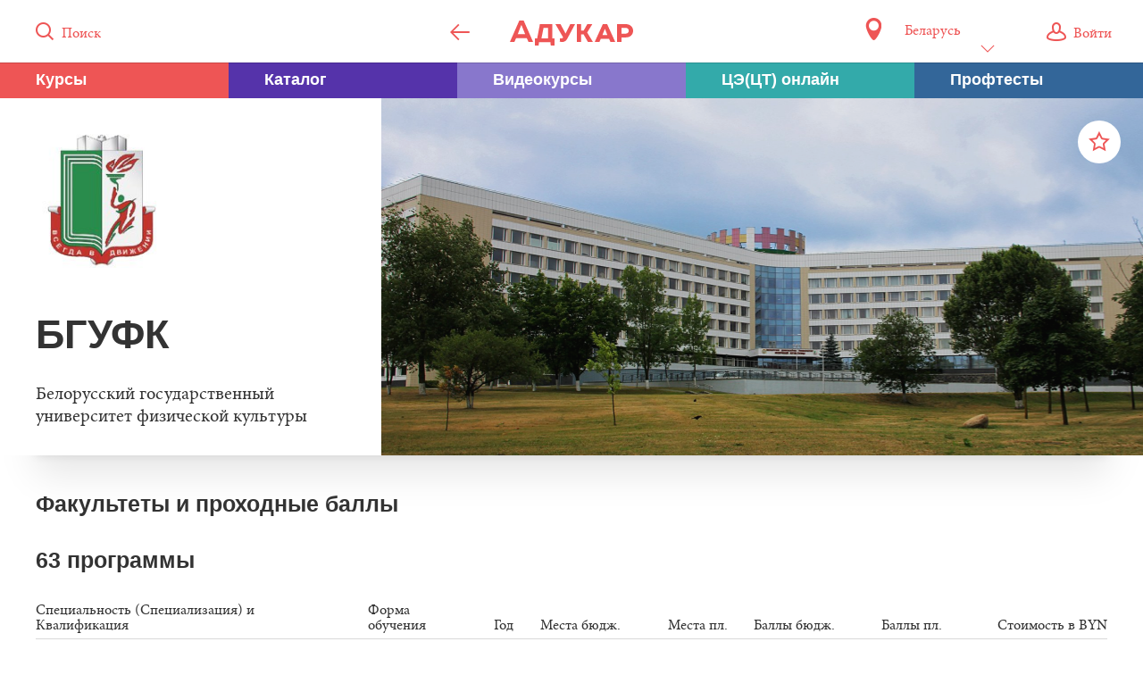

--- FILE ---
content_type: text/html; charset=UTF-8
request_url: https://adukar.com/by/company/14
body_size: 32063
content:
<!DOCTYPE html>
<html lang="ru" class="html_footer-sticky">
  <head>
    <meta charset="utf-8">
    <meta content="IE=edge,chrome=1" http-equiv="X-UA-Compatible">
    <meta name="description" content="БГУФК - информация о поступлении в Белорусский государственный университет физической культуры: факультеты, специальности, проходные баллы, план и порядок приёма.">
    <meta name="keywords" content="БГУФК, факультеты, специальности, проходные баллы 2018, план приёма 2018, стоимость обучения, документы в приёмную комиссию">
    <meta name="author" content="АДУКАР">
    <meta name="copyright" content="АДУКАР">
    <meta name="yandex-verification" content="e8901d7a2cc21d15" />
    <meta name="google-site-verification" content="qxX94HTZgscADAKC9qWzxzo4lcH7OsbutE5DY6lpuWc" />
    <title>БГУФК, Белорусский государственный университет физической культуры | Адукар</title>
    <link rel="apple-touch-icon-precomposed" sizes="57x57" href="/images/apple-touch-icon-57x57.png">
    <link rel="apple-touch-icon-precomposed" sizes="114x114" href="/images/apple-touch-icon-114x114.png">
    <link rel="apple-touch-icon-precomposed" sizes="72x72" href="/images/apple-touch-icon-72x72.png">
    <link rel="apple-touch-icon-precomposed" sizes="144x144" href="/images/apple-touch-icon-144x144.png">
    <link rel="apple-touch-icon-precomposed" sizes="60x60" href="/images/apple-touch-icon-60x60.png">
    <link rel="apple-touch-icon-precomposed" sizes="120x120" href="/images/apple-touch-icon-120x120.png">
    <link rel="apple-touch-icon-precomposed" sizes="76x76" href="/images/apple-touch-icon-76x76.png">
    <link rel="apple-touch-icon-precomposed" sizes="152x152" href="/images/apple-touch-icon-152x152.png">
    <link rel="icon" type="image/png" href="/images/favicon-196x196.png" sizes="196x196">
    <link rel="icon" type="image/png" href="/images/favicon-96x96.png" sizes="96x96">
    <link rel="icon" type="image/png" href="/images/favicon-32x32.png" sizes="32x32">
    <link rel="icon" type="image/png" href="/images/favicon-16x16.png" sizes="16x16">
    <link rel="icon" type="image/png" href="/images/favicon-128.png" sizes="128x128">
          <link rel="alternate" hreflang="ru-ru" href="https://adukar.com/ru/company/14" />
          <link rel="alternate" hreflang="ru-by" href="https://adukar.com/by/company/14" />
        <meta name="application-name" content="Адукар">
    <meta name="msapplication-TileColor" content="#FFFFFF">
    <meta name="msapplication-TileImage" content="/images/mstile-144x144.png">
    <meta name="msapplication-square70x70logo" content="/images/mstile-70x70.png">
    <meta name="msapplication-square150x150logo" content="/images/mstile-150x150.png">
    <meta name="msapplication-wide310x150logo" content="/images/mstile-310x150.png">
    <meta name="msapplication-square310x310logo" content="/images/mstile-310x310.png">
    <!-- Vendor styles-->
    <link type="text/css" rel="stylesheet" href="/bower_components/fotorama/fotorama.css">
    <link type="text/css" rel="stylesheet" href="/bower_components/perfect-scrollbar/css/perfect-scrollbar.min.css">

    <script type="text/javascript" src="//vk.com/js/api/openapi.js?139"></script>
    <script src="/bower_components/jquery/dist/jquery.min.js"></script>

    <!-- Base styles-->
    <link type="text/css" rel="stylesheet" href="/stylesheets/css/main.css?6">

    <link rel="image_src" href="https://adukar.com/images/photo/fasad-bgufk-2.jpg">
<link rel="canonical" href="https://adukar.com/by/company/">



    <meta property="og:title" content="БГУФК, Белорусский государственный университет физической культуры">
<meta property="og:description" content="БГУФК - информация о поступлении в Белорусский государственный университет физической культуры: факультеты, специальности, проходные баллы, план и порядок приёма.">
<meta property="og:image" content="https://adukar.by/images/photo/fasad-bgufk-2.jpg">
<meta property="og:url" content="https://adukar.by/company/14">
<meta property="og:type" content="site">

<script type="application/ld+json">
{
  "@context": "http://schema.org",
  "@type": "BreadcrumbList",
  "itemListElement": [{
    "@type": "ListItem",
    "position": 1,
    "item": {
      "@id": "https://adukar.by",
      "name": "Каталог"
    }
  },{
    "@type": "ListItem",
    "position": 2,
    "item": {
      "@id": "https://adukar.by/catalog-vuz",
      "name": "Вузы"
    }
  },{
    "@type": "ListItem",
    "position": 3,
    "item": {
      "@id": "https://adukar.by/company/14",
      "name": "БГУФК"
    }
  }]
}
</script>

        <!-- Google Tag Manager -->
    <script>(function(w,d,s,l,i){w[l]=w[l]||[];w[l].push({'gtm.start':
        new Date().getTime(),event:'gtm.js'});var f=d.getElementsByTagName(s)[0],
        j=d.createElement(s),dl=l!='dataLayer'?'&l='+l:'';j.async=true;j.src=
        'https://www.googletagmanager.com/gtm.js?id='+i+dl;f.parentNode.insertBefore(j,f);
    })(window,document,'script','dataLayer','GTM-5LZW6FP');</script>
    <!-- End Google Tag Manager -->

    <!-- Google Tag Manager -->
    <script>(function(w,d,s,l,i){w[l]=w[l]||[];w[l].push({'gtm.start':
              new Date().getTime(),event:'gtm.js'});var f=d.getElementsByTagName(s)[0],
            j=d.createElement(s),dl=l!='dataLayer'?'&l='+l:'';j.async=true;j.src=
            'https://www.googletagmanager.com/gtm.js?id='+i+dl;f.parentNode.insertBefore(j,f);
    })(window,document,'script','dataLayer','GTM-M83H5MW');</script>
    <!-- End Google Tag Manager -->
      </head>
  <body>

    <!-- Google Tag Manager (noscript) -->
  <noscript><iframe src="https://www.googletagmanager.com/ns.html?id=GTM-5LZW6FP"
                    height="0" width="0" style="display:none;visibility:hidden"></iframe></noscript>
  <!-- End Google Tag Manager (noscript) -->
  

  <div id="wrapper" class="wrapper">
      <div class="layout">
        <div class="layout-row">
          <!-- Masthead: search field and catalog tile-->
          <!-- "masthead_expanded" for main page-->
          <div class="masthead masthead_expanded masthead_reduced">
            <div class="masthead__top"><a id="loginPopupClose" href="#" class="masthead__popup-control"><span class="icon icon_close"></span></a>
              <div class="masthead__top-inner">
                <div class="masthead__item masthead__item_left">
                    <a href="#" class="masthead__search-icon">
                        <span class="icon icon_search"></span>
                        <span class="icon-label">Поиск</span>
                    </a>
                </div>
                <div class="masthead__item masthead__item_main">
                                        <a href="/catalog-vuz" class="masthead__back-icon">
                        <span class="masthead__back-text">Высшие учебные заведения</span>
                        <span class="icon icon_back"></span>
                    </a>
                                        <a href="/" class="masthead__logo">
                        <svg width="138px" height="28px" viewBox="0 0 138 28" version="1.1" xmlns="http://www.w3.org/2000/svg" xmlns:xlink="http://www.w3.org/1999/xlink">
                        <g id="Source" stroke="none" stroke-width="1" fill="none" fill-rule="evenodd">
                        <g id="masthead__svg-logo" transform="translate(-38.000000, -1136.000000)" fill="#EE5555">
                        <path d="M48.5750719,1136 L38,1160 L43.0494159,1160 L44.9575561,1155.72029 L56.9239802,1155.72029 L58.8718733,1160 L64,1160 L53.4249281,1136 L48.5750719,1136 L48.5750719,1136 Z M46.7861904,1151.35978 L50.6819766,1141.20045 L51.0397529,1141.20045 L55.1350988,1151.35978 L46.7861904,1151.35978 Z M100.448115,1150.43609 L100.285164,1150.43609 L94.6625435,1140 L89,1140 L97.6372121,1154.92004 L97.5549219,1155.07956 C97.4335234,1155.35653 97.2298348,1155.59541 96.943856,1155.71366 C96.6994297,1155.8335 96.3743426,1155.91207 95.9669654,1155.91207 L94.1329531,1155.91207 L93.8477891,1159.68176 C94.9892601,1159.96032 95.6402489,1160 96.7401674,1160 C97.8808236,1160 98.9400044,1159.8016 99.7547589,1159.20638 C100.774017,1158.57149 101.629509,1157.57946 102.361973,1156.23031 L111,1140 L105.581068,1140 L100.448115,1150.43609 Z M142.10128,1140 L133,1160 L138.247585,1160 L139.764465,1156.56014 L149.112545,1156.56014 L150.629425,1160 L156,1160 L146.89872,1140 L142.10128,1140 Z M141.650315,1152.23951 L144.274928,1145.51978 L144.561085,1145.51978 L147.144701,1152.23951 L141.650315,1152.23951 Z M174.03207,1142.4791 C172.514304,1140.91916 170.342201,1140 167.84047,1140 L158,1140 L158,1160 L162.920645,1160 L162.920645,1154.9194 L167.84047,1154.9194 C170.300383,1154.9194 172.268313,1154.16023 173.703262,1152.83949 C175.138211,1151.55954 176,1149.71961 176,1147.4797 C176,1145.43978 175.221028,1143.75985 174.03207,1142.4791 Z M170.300383,1149.63961 C169.767402,1150.23959 168.948251,1150.63957 167.84047,1150.63957 L162.920645,1150.63957 L162.920645,1144.27903 L167.635477,1144.27903 C169.070426,1144.27903 169.932216,1144.71981 170.464377,1145.47978 C170.874362,1145.99976 171.079355,1146.67973 171.079355,1147.4797 C171.079355,1148.31967 170.833364,1149.03964 170.300383,1149.63961 Z M124.55248,1149.41962 L130.316589,1140 L124.721513,1140 L120.593548,1147.27971 L117.812185,1147.27971 L117.812185,1140 L113,1140 L113,1160 L117.812185,1160 L117.812185,1151.55954 L120.593548,1151.55954 L125.379044,1160 L131,1160 L124.550863,1149.41962 L124.55248,1149.41962 Z M85.5605798,1140 L71.6443819,1140 L68.5687293,1155.95966 L66,1155.95966 L66,1164 L70.2045291,1164 L70.5615174,1160.30469 L83.3980239,1160.30469 L83.7558056,1164 L88,1164 L88,1155.95966 L85.5605798,1155.95966 L85.5605798,1140 Z M80.8007356,1155.95966 L73.3372999,1155.95966 L75.6505842,1144.30442 L80.8007356,1144.30442 L80.8007356,1155.95966 L80.8007356,1155.95966 Z" id="Fill-1"></path>
                        </g>
                        </g>
                        </svg>
                    </a>
                    <form action="/search" class="masthead__search">
                        <input id="searchField" name="q" type="text" placeholder="Поиск по сайту" class="masthead__search-input">
                    </form>
                </div>
                <div class="masthead__item masthead__item_right">

                  
<div class="localization">
  <span class="localization__icon"></span>
  <div class="localization__select">
    <div class="dropdown">
            <a href="#"
         data-region-id="1"
         class="dropdown__option "
      >Россия</a>
            <a href="#"
         data-region-id="2"
         class="dropdown__option  dropdown__option_checked"
      >Беларусь</a>
          </div>
    <a href="#" class="text">Беларусь<i class="icon icon_arr_down"></i></a>
  </div>
</div>
<script>
  jQuery(function ($) {
    $('.localization__select,.localization__icon').click(function (event) {
      event.preventDefault();
      $(this).parent().find('.dropdown').toggleClass('dropdown_active');
    });

    $('.localization__select .dropdown__option').click(function (event) {
      event.preventDefault();
      if (!$(this).hasClass('dropdown__option_checked')) {
        $.ajax({
          url: "/by/localization/set",
          type: "POST",
          data: {
            regionCode: this.dataset.regionId,
          },
          success: result => {
            window.location.reload();
          },
          dataType: 'json',
        });
      }
    });
  });
</script>



                  <a href="#" class="masthead__search-control"><span class="icon icon_close"></span></a>
                    <!-- Class "masthead__popup-icon_active" for icon's state on profile page-->
                    <!-- icon_user - for authorized user, icon_guest - for unauthorized user-->
                    <!-- Class "masthead__popup-icon_user-page" for icon's state on profile pages-->
                                    <a href="#login" id="loginPopup" class="masthead__popup-icon">
                      <span class="icon icon_guest"></span>
                      <span class="icon-label">Войти</span>
                  </a>
                                  </div>
              </div>
              <div class="masthead__dropdown">
                <div class="masthead__dropdown-inner">
                </div>
              </div>
            </div>
                        <div class="masthead-login">
              <div class="masthead-login__inner">
                <div data-group="login" class="masthead-login__group">
                  <form action="/auth/enter" method="post" name="loginForm" novalidate class="form">
                    <div class="form__group">
                      <div class="form__line">
                        <div class="form__text form__text_accent">Вход
                        </div>
                      </div>
                      <div class="form__line">
                        <div class="input-group input-group_vertical">
                          <div class="input-group__item">
                            <div class="input-item">
                              <input type="email" name="email" tabindex="1" placeholder="Электронная почта" class="input"><span class="input-item__aside"><span class="input-item__error-text"></span></span>
                            </div>
                          </div>
                          <div class="input-group__item">
                            <div class="input-item"><a href="#restore" data-trigger="restore" class="input-item__button">Не помню</a>
                                <input type="password" name="password" tabindex="2" placeholder="Пароль" class="input"><span class="input-item__aside"><span class="input-item__error-text"></span></span>
                            </div>
                          </div>
                        </div>
                      </div>
                      <div class="form__line">
                        <input type="submit" tabindex="3" value="Войти" class="button button_full button_red">
                      </div>
                    </div>
                    <div class="form__group form__group_extended">
                      <div class="form__line form__line_narrow">
                        <div class="form__text form__text_centered form__text_limited">Войдите с&nbsp;помощью своего профиля
                        </div>
                      </div>
                      <div class="form__line">
                        <div class="social-group">
                            <a href="/auth/vk" class="social-button social-button_vkontakte">
                                <span class="social-button__text">ВКонтакте</span>
                            </a>
                            <a href="/auth/facebook" class="social-button social-button_facebook">
                              <span class="social-button__text">Facebook</span>
                            </a>
                        </div>
                      </div>
                    </div>
                    <div class="form__group">
                      <div class="form__line"><a href="#register" data-trigger="register" class="form__text form__text_accent">Регистрация</a>
                      </div>
                    </div>
                  </form>
                </div>
                <div data-group="register" class="masthead-login__group masthead-login__group_hidden">
                  <form action="/auth/register" method="post" name="registerForm" novalidate class="form">
                    <div class="form__group">
                      <div class="form__line">
                        <div class="form__text form__text_accent">Регистрация
                        </div>
                      </div>
                      <div class="form__line">
                        <div class="input-group input-group_vertical">
                          <div class="input-group__item">
                            <div class="input-item">
                                <input type="email" name="email" placeholder="Электронная почта" class="input"><span class="input-item__aside"><span class="input-item__error-text"></span></span>
                            </div>
                          </div>
                          <div class="input-group__item">
                            <div class="input-item">
                                <input type="text" name="username" placeholder="Имя на сайте" class="input"><span class="input-item__aside"><span class="input-item__error-text"></span></span>
                            </div>
                          </div>
                        </div>
                      </div>
                      <div class="form__line">
                        <input type="submit" value="Зарегистрироваться" class="button button_full button_red">
                      </div>
                    </div>
                    <div class="form__group form__group_extended">
                      <div class="form__line form__line_narrow">
                        <div class="form__text form__text_centered form__text_limited">Войдите с&nbsp;помощью своего профиля
                        </div>
                      </div>
                      <div class="form__line">
                        <div class="social-group">
                            <a href="/auth/vk" class="social-button social-button_vkontakte">
                                <span class="social-button__text">ВКонтакте</span>
                            </a>
                          <a href="/auth/facebook" class="social-button social-button_facebook">
                            <span class="social-button__text">Facebook</span>
                          </a>
                        </div>
                      </div>
                    </div>
                    <div class="form__group">
                      <div class="form__line"><a href="#login" data-trigger="login" class="form__text form__text_accent">Вход</a>
                      </div>
                    </div>
                  </form>
                </div>
                <div data-group="restore" class="masthead-login__group masthead-login__group_hidden">
                  <form action="/auth/restore" method="post" name="restoreForm" novalidate class="form">
                    <div class="form__group">
                      <div class="form__line">
                        <div class="form__text form__text_accent">Восстановление пароля
                        </div>
                      </div>
                      <div class="form__line">
                        <div class="form__text">Укажите адрес электронной почты, который вы&nbsp;использовали при&nbsp;регистрации
                        </div>
                      </div>
                      <div class="form__line">
                        <div class="input-item">
                          <input type="email" name="email" placeholder="Электронная почта" class="input">
                          <div class="input-item__aside"><span class="input-item__error-text"></span>
                          </div>
                        </div>
                      </div>
                      <div class="form__line">
                        <input type="submit" value="Восстановить пароль" class="button button_full button_red">
                      </div>
                    </div>
                    <div class="form__group">
                      <div class="form__line"><a href="#register" data-trigger="login" class="form__text form__text_accent">Вход</a>
                      </div>
                    </div>
                  </form>
                </div>
              </div>
            </div>
                          <div id="menu-fixed" class="masthead-menu masthead-menu_reduced">
                  <a class="masthead-menu__item masthead-menu__item_first" href="/catalog-adukar">
                      <span class="masthead-menu__title masthead-menu__title_small">Курсы</span>
                  </a>
                  <a class="masthead-menu__item masthead-menu__item_second" href="/catalog-vuz">
                      <span class="masthead-menu__title masthead-menu__title_small">Каталог</span>
                  </a>
                  <a class="masthead-menu__item masthead-menu__item_third" href="https://podgotovka-k-ct.adukar.by/?utm_source=adukar_menu_videocourses&utm_medium=adukar" target="_blank">
                      <span class="masthead-menu__title masthead-menu__title_small">Видеокурсы</span>
                  </a>
                  <a class="masthead-menu__item masthead-menu__item_forth" href="/ct-online">
                      <span class="masthead-menu__title masthead-menu__title_small">ЦЭ(ЦТ) онлайн</span>
                  </a>
                  <a class="masthead-menu__item masthead-menu__item_fifth" href="/proftests">
                      <span class="masthead-menu__title masthead-menu__title_small">Профтесты</span>
                  </a>
              </div>
            <div class="masthead-menu  masthead-menu_reduced">
                <a class="masthead-menu__item masthead-menu__item_first" href="/catalog-adukar">
                    <span class="masthead-menu__title">Курсы Адукар</span>
                    <span class="masthead-menu__title masthead-menu__title_small">Курсы</span>
                    <span class="masthead-menu__footer">7&nbsp;направлений</span>
                </a>
                <a class="masthead-menu__item masthead-menu__item_second" href="/catalog-vuz">
                    <span class="masthead-menu__title">Каталог учебных заведений</span>
                    <span class="masthead-menu__title masthead-menu__title_small">Каталог</span>
                    <span class="masthead-menu__footer">373&nbsp;варианта</span>
                </a>
                <a class="masthead-menu__item masthead-menu__item_third" href="https://podgotovka-k-ct.adukar.by/?utm_source=adukar_menu_videocourses&utm_medium=adukar" target="_blank">
                    <span class="masthead-menu__title">Видеокурсы</span>
                    <span class="masthead-menu__title masthead-menu__title_small">Видеокурсы</span>
                    <span class="masthead-menu__footer">82&nbsp;урока</span>
                </a>
                <a class="masthead-menu__item masthead-menu__item_forth" href="/ct-online">
                    <span class="masthead-menu__title">ЦЭ(ЦТ) онлайн</span>
                    <span class="masthead-menu__title masthead-menu__title_small">ЦЭ(ЦТ) онлайн</span>
                    <span class="masthead-menu__footer">11&nbsp;предметов</span>
                </a>
                <a class="masthead-menu__item masthead-menu__item_fifth" href="/proftests">
                    <span class="masthead-menu__title">Тесты для выбора профессии</span>
                    <span class="masthead-menu__title masthead-menu__title_small">Профтесты</span>
                    <span class="masthead-menu__footer">8&nbsp;тестов</span>
                </a>
              <!-- masthead-menu__item_disabled -->
            </div>
          </div>
          <div id="masthead-placeholder"></div>
        </div>

                <div class="layout-row">
          <div class="company" itemscope itemtype="http://schema.org/Organization">
            <span itemprop="url" style="display: none">https://adukar.by/company/14</span>
            <div class="company__row company__row_head">
              <!-- Class "company-header_large" for VIP-->
              <article class="company-header">
                <div class="company-header__inner">
                    <a href="#" class="company-header__control company-header__control_fav " fav-type="1" fav-id="14">
                        <span class="icon icon_favourite "></span>
                    </a>
                  <div style="background-image: url(/images/photo/fasad-bsufk-1.jpg)" class="company-header__image"></div>
                  <meta itemprop="image" content="/images/photo/fasad-bsufk-1.jpg">
                  <div class="company-header__overlay"></div>
                  <div class="company-header__info">
                                        <div class="company-header__logo"><img itemprop="logo" src="/images/photo/logo-bsufk.jpg"></div>
                                        <div class="company-header__text">
                      <!-- class "company-header__main_small" for long names-->
                                              <h1 class="company-header__main" itemprop="alternateName">БГУФК</h1>
                      
                      <div class="company-header__sub" itemprop="name">Белорусский государственный университет физической культуры</div>
                    </div>
                  </div>
                </div>
              </article>
            </div>
            <div class="company__row company__row_table">
                            <h2 class="company__table-title company__table-title__new">Факультеты и проходные баллы</h2>
                            <div class="company__title">
                  63 программы
                                </div>

                            <div class="company__table-wrapper company__table-wrapper_faded">
                              <table class="company-table">
                  <tbody>
                    <tr>
                      <th>
                        <div class="company-table__table-header">
                          <div class="company-table__table-header-inner">
                            <table>
                              <tbody>
                                <tr>
                                  <td width="31%" class="company-table__td-left">Специальность (Cпециализация) и Квалификация
                                  </td>
                                  <td width="10%" class="company-table__td-left">Форма обучения
                                  </td>
                                  <td width="4%" class="company-table__td-right">Год
                                  </td>
                                  <td width="10%" class="company-table__td-right">Места бюдж.
                                  </td>
                                  <td width="10%" class="company-table__td-right">Места пл.
                                  </td>
                                                                  <td width="10%" class="company-table__td-right">Баллы бюдж.</td>
                                  <td width="10%" class="company-table__td-right">Баллы пл.</td>
                                                                  <td width="15%" class="company-table__td-right">Стоимость в BYN
                                  </td>
                                </tr>
                              </tbody>
                            </table>
                          </div>
                        </div>
                      </th>
                    </tr>
                                        <tr>
                      <td style="">
                        <div class="faculty__title faculty__title__new company-table__inner-header">
                            Спортивно-педагогический факультет спортивных игр и единоборств
                        </div>
                        <table class="company-table__inner-table">
                          <tbody>
                                                        <tr>
                              <td><a href="/program/get/616" data-content-popup class="company-table__link">
                                  <table>
                                    <tbody>
                                      <tr>
                                        <td width="31%" class="company-table__td-left">
                                          <div class="company-table__name">
                                              Тренерская деятельность (Велосипедный спорт)                                          </div>
                                          <div class="company-table__desc">
                                              Тренер, Преподаватель физической культуры
                                          </div>
                                        </td>
                                        <td width="10%" class="company-table__td-left">
                                            дневная
                                                                                                                                </td>
                                        <td width="4%" class="company-table__td-right">
                                                                                                <span class="company-table__item
                "
        >2025</span>

                                                                                                <span class="company-table__item
         company-table__item_opt        "
        >2024</span>

                                                                                                <span class="company-table__item
         company-table__item_opt        "
        >2023</span>

                                                                                    </td>
                                        <td width="10%" class="company-table__td-right">
                                                                                                
                <span class="company-table__item
                "
        >351 (общ)</span>

    
                                                                                                
                <span class="company-table__item
         company-table__item_opt        "
        >252 (общ)</span>

    
                                                                                                
                <span class="company-table__item
         company-table__item_opt        "
        >350 (общ)</span>

    
                                                                                    </td>
                                        <td width="10%" class="company-table__td-right">
                                                                                                
                <span class="company-table__item
                "
        >88 (общ)</span>

    
                                                                                                
                <span class="company-table__item
         company-table__item_opt        "
        >101 (общ)</span>

    
                                                                                                
                <span class="company-table__item
         company-table__item_opt        "
        >83 (общ)</span>

    
                                                                                    </td>
                                                                              <td width="10%" class="company-table__td-right">
                                                                                                
                <span class="company-table__item
                "
        >282</span>

    
                                                                                                
                <span class="company-table__item
         company-table__item_opt        "
        >278</span>

    
                                                                                                
                <span class="company-table__item
         company-table__item_opt        "
        >275</span>

    
                                                                                    </td>
                                        <td width="10%" class="company-table__td-right">
                                                                                                
                <span class="company-table__item
                "
        >244</span>

    
                                                                                                
                <span class="company-table__item
         company-table__item_opt        "
        >243</span>

    
                                                                                                
                <span class="company-table__item
         company-table__item_opt        "
        >257</span>

    
                                                                                    </td>
                                                                              <td width="15%" class="company-table__td-right">
                                                                                            3 456.00
                                                                                    </td>
                                      </tr>
                                    </tbody>
                                  </table></a>
                              </td>
                            </tr>
                                                        <tr>
                              <td><a href="/program/get/618" data-content-popup class="company-table__link">
                                  <table>
                                    <tbody>
                                      <tr>
                                        <td width="31%" class="company-table__td-left">
                                          <div class="company-table__name">
                                              Тренерская работа с указанием вида спорта                                          </div>
                                          <div class="company-table__desc">
                                              Тренер, Преподаватель физической культуры
                                          </div>
                                        </td>
                                        <td width="10%" class="company-table__td-left">
                                            заочная сокращенная
                                                                                                                                </td>
                                        <td width="4%" class="company-table__td-right">
                                                                                                <span class="company-table__item
                "
        >2025</span>

                                                                                                <span class="company-table__item
         company-table__item_opt        "
        >2024</span>

                                                                                                <span class="company-table__item
         company-table__item_opt        "
        >2023</span>

                                                                                    </td>
                                        <td width="10%" class="company-table__td-right">
                                                                                                
                <span class="company-table__item
                "
        >42</span>

    
                                                                                                
                <span class="company-table__item
         company-table__item_opt        "
        >40</span>

    
                                                                                                
                <span class="company-table__item
         company-table__item_opt        "
        >30</span>

    
                                                                                    </td>
                                        <td width="10%" class="company-table__td-right">
                                                                                                
                <span class="company-table__item
                "
        >18</span>

    
                                                                                                
                <span class="company-table__item
         company-table__item_opt        "
        >18</span>

    
                                                                                                
                <span class="company-table__item
         company-table__item_opt        "
        >10</span>

    
                                                                                    </td>
                                                                              <td width="10%" class="company-table__td-right">
                                                                                                
                <span class="company-table__item
                 company-table__item_help"
         title="Нет данных о проходных баллах на эту специальность">?</span>

    
                                                                                                
                <span class="company-table__item
         company-table__item_opt        "
        >270</span>

    
                                                                                                
                <span class="company-table__item
         company-table__item_opt         company-table__item_help"
         title="Нет данных о проходных баллах на эту специальность">?</span>

    
                                                                                    </td>
                                        <td width="10%" class="company-table__td-right">
                                                                                                
                <span class="company-table__item
                 company-table__item_help"
         title="Нет данных о проходных баллах на эту специальность">?</span>

    
                                                                                                
                <span class="company-table__item
         company-table__item_opt         company-table__item_help"
         title="Нет данных о проходных баллах на эту специальность">?</span>

    
                                                                                                
                <span class="company-table__item
         company-table__item_opt         company-table__item_help"
         title="Нет данных о проходных баллах на эту специальность">?</span>

    
                                                                                    </td>
                                                                              <td width="15%" class="company-table__td-right">
                                                                                            1 337.00
                                                                                    </td>
                                      </tr>
                                    </tbody>
                                  </table></a>
                              </td>
                            </tr>
                                                        <tr>
                              <td><a href="/program/get/7397" data-content-popup class="company-table__link">
                                  <table>
                                    <tbody>
                                      <tr>
                                        <td width="31%" class="company-table__td-left">
                                          <div class="company-table__name">
                                              Тренерская работа (Конькобежный спорт)                                          </div>
                                          <div class="company-table__desc">
                                              Тренер, Преподаватель физической культуры
                                          </div>
                                        </td>
                                        <td width="10%" class="company-table__td-left">
                                            дневная
                                                                                                                                </td>
                                        <td width="4%" class="company-table__td-right">
                                                                                                <span class="company-table__item
                "
        >2025</span>

                                                                                                <span class="company-table__item
         company-table__item_opt        "
        >2024</span>

                                                                                                <span class="company-table__item
         company-table__item_opt        "
        >2023</span>

                                                                                    </td>
                                        <td width="10%" class="company-table__td-right">
                                                                                                
                <span class="company-table__item
                "
        >351 (общ)</span>

    
                                                                                                
                <span class="company-table__item
         company-table__item_opt        "
        >252 (общ)</span>

    
                                                                                                
                <span class="company-table__item
         company-table__item_opt        "
        >350 (общ)</span>

    
                                                                                    </td>
                                        <td width="10%" class="company-table__td-right">
                                                                                                
                <span class="company-table__item
                "
        >88 (общ)</span>

    
                                                                                                
                <span class="company-table__item
         company-table__item_opt        "
        >101 (общ)</span>

    
                                                                                                
                <span class="company-table__item
         company-table__item_opt        "
        >83 (общ)</span>

    
                                                                                    </td>
                                                                              <td width="10%" class="company-table__td-right">
                                                                                                
                <span class="company-table__item
                "
        >271</span>

    
                                                                                                
                <span class="company-table__item
         company-table__item_opt        "
        >261</span>

    
                                                                                                
                <span class="company-table__item
         company-table__item_opt        "
        >210</span>

    
                                                                                    </td>
                                        <td width="10%" class="company-table__td-right">
                                                                                                
                <span class="company-table__item
                "
        >238</span>

    
                                                                                                
                <span class="company-table__item
         company-table__item_opt        "
        >277</span>

    
                                                                                                
                <span class="company-table__item
         company-table__item_opt         company-table__item_help"
         title="Нет данных о проходных баллах на эту специальность">?</span>

    
                                                                                    </td>
                                                                              <td width="15%" class="company-table__td-right">
                                                                                            3 456.00
                                                                                    </td>
                                      </tr>
                                    </tbody>
                                  </table></a>
                              </td>
                            </tr>
                                                        <tr>
                              <td><a href="/program/get/7398" data-content-popup class="company-table__link">
                                  <table>
                                    <tbody>
                                      <tr>
                                        <td width="31%" class="company-table__td-left">
                                          <div class="company-table__name">
                                              Тренерская работа (Фигурное катание на коньках)                                          </div>
                                          <div class="company-table__desc">
                                              Тренер, Преподаватель физической культуры
                                          </div>
                                        </td>
                                        <td width="10%" class="company-table__td-left">
                                            дневная
                                                                                                                                </td>
                                        <td width="4%" class="company-table__td-right">
                                                                                                <span class="company-table__item
                "
        >2025</span>

                                                                                                <span class="company-table__item
         company-table__item_opt        "
        >2024</span>

                                                                                                <span class="company-table__item
         company-table__item_opt        "
        >2023</span>

                                                                                    </td>
                                        <td width="10%" class="company-table__td-right">
                                                                                                
                <span class="company-table__item
                "
        >351 (общ)</span>

    
                                                                                                
                <span class="company-table__item
         company-table__item_opt        "
        >252 (общ)</span>

    
                                                                                                
                <span class="company-table__item
         company-table__item_opt        "
        >350 (общ)</span>

    
                                                                                    </td>
                                        <td width="10%" class="company-table__td-right">
                                                                                                
                <span class="company-table__item
                "
        >88 (общ)</span>

    
                                                                                                
                <span class="company-table__item
         company-table__item_opt        "
        >101 (общ)</span>

    
                                                                                                
                <span class="company-table__item
         company-table__item_opt        "
        >83 (общ)</span>

    
                                                                                    </td>
                                                                              <td width="10%" class="company-table__td-right">
                                                                                                
                <span class="company-table__item
                "
        >307</span>

    
                                                                                                
                <span class="company-table__item
         company-table__item_opt        "
        >234</span>

    
                                                                                                
                <span class="company-table__item
         company-table__item_opt        "
        >290</span>

    
                                                                                    </td>
                                        <td width="10%" class="company-table__td-right">
                                                                                                
                <span class="company-table__item
                "
        >302</span>

    
                                                                                                
                <span class="company-table__item
         company-table__item_opt        "
        >220</span>

    
                                                                                                
                <span class="company-table__item
         company-table__item_opt        "
        >285</span>

    
                                                                                    </td>
                                                                              <td width="15%" class="company-table__td-right">
                                                                                            3 456.00
                                                                                    </td>
                                      </tr>
                                    </tbody>
                                  </table></a>
                              </td>
                            </tr>
                                                        <tr>
                              <td><a href="/program/get/7399" data-content-popup class="company-table__link">
                                  <table>
                                    <tbody>
                                      <tr>
                                        <td width="31%" class="company-table__td-left">
                                          <div class="company-table__name">
                                              Тренерская работа (Конный спорт)                                          </div>
                                          <div class="company-table__desc">
                                              Тренер, Преподаватель физической культуры
                                          </div>
                                        </td>
                                        <td width="10%" class="company-table__td-left">
                                            дневная
                                                                                                                                </td>
                                        <td width="4%" class="company-table__td-right">
                                                                                                <span class="company-table__item
                "
        >2025</span>

                                                                                                <span class="company-table__item
         company-table__item_opt        "
        >2024</span>

                                                                                                <span class="company-table__item
         company-table__item_opt        "
        >2023</span>

                                                                                    </td>
                                        <td width="10%" class="company-table__td-right">
                                                                                                
                <span class="company-table__item
                "
        >351 (общ)</span>

    
                                                                                                
                <span class="company-table__item
         company-table__item_opt        "
        >252 (общ)</span>

    
                                                                                                
                <span class="company-table__item
         company-table__item_opt        "
        >350 (общ)</span>

    
                                                                                    </td>
                                        <td width="10%" class="company-table__td-right">
                                                                                                
                <span class="company-table__item
                "
        >88 (общ)</span>

    
                                                                                                
                <span class="company-table__item
         company-table__item_opt        "
        >101 (общ)</span>

    
                                                                                                
                <span class="company-table__item
         company-table__item_opt        "
        >83 (общ)</span>

    
                                                                                    </td>
                                                                              <td width="10%" class="company-table__td-right">
                                                                                                
                <span class="company-table__item
                "
        >297</span>

    
                                                                                                
                <span class="company-table__item
         company-table__item_opt        "
        >260</span>

    
                                                                                                
                <span class="company-table__item
         company-table__item_opt         company-table__item_help"
         title="Нет данных о проходных баллах на эту специальность">?</span>

    
                                                                                    </td>
                                        <td width="10%" class="company-table__td-right">
                                                                                                
                <span class="company-table__item
                "
        >294</span>

    
                                                                                                
                <span class="company-table__item
         company-table__item_opt        "
        >310</span>

    
                                                                                                
                <span class="company-table__item
         company-table__item_opt         company-table__item_help"
         title="Нет данных о проходных баллах на эту специальность">?</span>

    
                                                                                    </td>
                                                                              <td width="15%" class="company-table__td-right">
                                                                                            3 456.00
                                                                                    </td>
                                      </tr>
                                    </tbody>
                                  </table></a>
                              </td>
                            </tr>
                                                        <tr>
                              <td><a href="/program/get/7400" data-content-popup class="company-table__link">
                                  <table>
                                    <tbody>
                                      <tr>
                                        <td width="31%" class="company-table__td-left">
                                          <div class="company-table__name">
                                              Тренерская работа (Баскетбол)                                          </div>
                                          <div class="company-table__desc">
                                              Тренер, Преподаватель физической культуры
                                          </div>
                                        </td>
                                        <td width="10%" class="company-table__td-left">
                                            дневная
                                                                                                                                </td>
                                        <td width="4%" class="company-table__td-right">
                                                                                                <span class="company-table__item
                "
        >2025</span>

                                                                                                <span class="company-table__item
         company-table__item_opt        "
        >2024</span>

                                                                                                <span class="company-table__item
         company-table__item_opt        "
        >2023</span>

                                                                                    </td>
                                        <td width="10%" class="company-table__td-right">
                                                                                                
                <span class="company-table__item
                "
        >351 (общ)</span>

    
                                                                                                
                <span class="company-table__item
         company-table__item_opt        "
        >252 (общ)</span>

    
                                                                                                
                <span class="company-table__item
         company-table__item_opt        "
        >350 (общ)</span>

    
                                                                                    </td>
                                        <td width="10%" class="company-table__td-right">
                                                                                                
                <span class="company-table__item
                "
        >88 (общ)</span>

    
                                                                                                
                <span class="company-table__item
         company-table__item_opt        "
        >101 (общ)</span>

    
                                                                                                
                <span class="company-table__item
         company-table__item_opt        "
        >83 (общ)</span>

    
                                                                                    </td>
                                                                              <td width="10%" class="company-table__td-right">
                                                                                                
                <span class="company-table__item
                "
        >238</span>

    
                                                                                                
                <span class="company-table__item
         company-table__item_opt        "
        >232</span>

    
                                                                                                
                <span class="company-table__item
         company-table__item_opt         company-table__item_help"
         title="Нет данных о проходных баллах на эту специальность">?</span>

    
                                                                                    </td>
                                        <td width="10%" class="company-table__td-right">
                                                                                                
                <span class="company-table__item
                "
        >210</span>

    
                                                                                                
                <span class="company-table__item
         company-table__item_opt        "
        >249</span>

    
                                                                                                
                <span class="company-table__item
         company-table__item_opt         company-table__item_help"
         title="Нет данных о проходных баллах на эту специальность">?</span>

    
                                                                                    </td>
                                                                              <td width="15%" class="company-table__td-right">
                                                                                            3 456.00
                                                                                    </td>
                                      </tr>
                                    </tbody>
                                  </table></a>
                              </td>
                            </tr>
                                                        <tr>
                              <td><a href="/program/get/7401" data-content-popup class="company-table__link">
                                  <table>
                                    <tbody>
                                      <tr>
                                        <td width="31%" class="company-table__td-left">
                                          <div class="company-table__name">
                                              Тренерская работа (Гандбол)                                          </div>
                                          <div class="company-table__desc">
                                              Тренер, Преподаватель физической культуры
                                          </div>
                                        </td>
                                        <td width="10%" class="company-table__td-left">
                                            дневная
                                                                                                                                </td>
                                        <td width="4%" class="company-table__td-right">
                                                                                                <span class="company-table__item
                "
        >2025</span>

                                                                                                <span class="company-table__item
         company-table__item_opt        "
        >2024</span>

                                                                                                <span class="company-table__item
         company-table__item_opt        "
        >2023</span>

                                                                                    </td>
                                        <td width="10%" class="company-table__td-right">
                                                                                                
                <span class="company-table__item
                "
        >351 (общ)</span>

    
                                                                                                
                <span class="company-table__item
         company-table__item_opt        "
        >252 (общ)</span>

    
                                                                                                
                <span class="company-table__item
         company-table__item_opt        "
        >350 (общ)</span>

    
                                                                                    </td>
                                        <td width="10%" class="company-table__td-right">
                                                                                                
                <span class="company-table__item
                "
        >88 (общ)</span>

    
                                                                                                
                <span class="company-table__item
         company-table__item_opt        "
        >101 (общ)</span>

    
                                                                                                
                <span class="company-table__item
         company-table__item_opt        "
        >83 (общ)</span>

    
                                                                                    </td>
                                                                              <td width="10%" class="company-table__td-right">
                                                                                                
                <span class="company-table__item
                "
        >184</span>

    
                                                                                                
                <span class="company-table__item
         company-table__item_opt        "
        >291</span>

    
                                                                                                
                <span class="company-table__item
         company-table__item_opt         company-table__item_help"
         title="Нет данных о проходных баллах на эту специальность">?</span>

    
                                                                                    </td>
                                        <td width="10%" class="company-table__td-right">
                                                                                                
                <span class="company-table__item
                "
        >197</span>

    
                                                                                                
                <span class="company-table__item
         company-table__item_opt        "
        >237</span>

    
                                                                                                
                <span class="company-table__item
         company-table__item_opt         company-table__item_help"
         title="Нет данных о проходных баллах на эту специальность">?</span>

    
                                                                                    </td>
                                                                              <td width="15%" class="company-table__td-right">
                                                                                            3 456.00
                                                                                    </td>
                                      </tr>
                                    </tbody>
                                  </table></a>
                              </td>
                            </tr>
                                                        <tr>
                              <td><a href="/program/get/7402" data-content-popup class="company-table__link">
                                  <table>
                                    <tbody>
                                      <tr>
                                        <td width="31%" class="company-table__td-left">
                                          <div class="company-table__name">
                                              Тренерская работа (Волейбол)                                          </div>
                                          <div class="company-table__desc">
                                              Тренер, Преподаватель физической культуры
                                          </div>
                                        </td>
                                        <td width="10%" class="company-table__td-left">
                                            дневная
                                                                                                                                </td>
                                        <td width="4%" class="company-table__td-right">
                                                                                                <span class="company-table__item
                "
        >2025</span>

                                                                                                <span class="company-table__item
         company-table__item_opt        "
        >2024</span>

                                                                                                <span class="company-table__item
         company-table__item_opt        "
        >2023</span>

                                                                                    </td>
                                        <td width="10%" class="company-table__td-right">
                                                                                                
                <span class="company-table__item
                "
        >351 (общ)</span>

    
                                                                                                
                <span class="company-table__item
         company-table__item_opt        "
        >252 (общ)</span>

    
                                                                                                
                <span class="company-table__item
         company-table__item_opt        "
        >350 (общ)</span>

    
                                                                                    </td>
                                        <td width="10%" class="company-table__td-right">
                                                                                                
                <span class="company-table__item
                "
        >88 (общ)</span>

    
                                                                                                
                <span class="company-table__item
         company-table__item_opt        "
        >101 (общ)</span>

    
                                                                                                
                <span class="company-table__item
         company-table__item_opt        "
        >83 (общ)</span>

    
                                                                                    </td>
                                                                              <td width="10%" class="company-table__td-right">
                                                                                                
                <span class="company-table__item
                "
        >214</span>

    
                                                                                                
                <span class="company-table__item
         company-table__item_opt        "
        >250</span>

    
                                                                                                
                <span class="company-table__item
         company-table__item_opt         company-table__item_help"
         title="Нет данных о проходных баллах на эту специальность">?</span>

    
                                                                                    </td>
                                        <td width="10%" class="company-table__td-right">
                                                                                                
                <span class="company-table__item
                "
        >204</span>

    
                                                                                                
                <span class="company-table__item
         company-table__item_opt        "
        >226</span>

    
                                                                                                
                <span class="company-table__item
         company-table__item_opt         company-table__item_help"
         title="Нет данных о проходных баллах на эту специальность">?</span>

    
                                                                                    </td>
                                                                              <td width="15%" class="company-table__td-right">
                                                                                            3 456.00
                                                                                    </td>
                                      </tr>
                                    </tbody>
                                  </table></a>
                              </td>
                            </tr>
                                                        <tr>
                              <td><a href="/program/get/7403" data-content-popup class="company-table__link">
                                  <table>
                                    <tbody>
                                      <tr>
                                        <td width="31%" class="company-table__td-left">
                                          <div class="company-table__name">
                                              Тренерская работа (Теннис)                                          </div>
                                          <div class="company-table__desc">
                                              Тренер, Преподаватель физической культуры
                                          </div>
                                        </td>
                                        <td width="10%" class="company-table__td-left">
                                            дневная
                                                                                                                                </td>
                                        <td width="4%" class="company-table__td-right">
                                                                                                <span class="company-table__item
                "
        >2025</span>

                                                                                                <span class="company-table__item
         company-table__item_opt        "
        >2024</span>

                                                                                                <span class="company-table__item
         company-table__item_opt        "
        >2023</span>

                                                                                    </td>
                                        <td width="10%" class="company-table__td-right">
                                                                                                
                <span class="company-table__item
                "
        >351 (общ)</span>

    
                                                                                                
                <span class="company-table__item
         company-table__item_opt        "
        >252 (общ)</span>

    
                                                                                                
                <span class="company-table__item
         company-table__item_opt        "
        >350 (общ)</span>

    
                                                                                    </td>
                                        <td width="10%" class="company-table__td-right">
                                                                                                
                <span class="company-table__item
                "
        >88 (общ)</span>

    
                                                                                                
                <span class="company-table__item
         company-table__item_opt        "
        >101 (общ)</span>

    
                                                                                                
                <span class="company-table__item
         company-table__item_opt        "
        >83 (общ)</span>

    
                                                                                    </td>
                                                                              <td width="10%" class="company-table__td-right">
                                                                                                
                <span class="company-table__item
                "
        >294</span>

    
                                                                                                
                <span class="company-table__item
         company-table__item_opt        "
        >319</span>

    
                                                                                                
                <span class="company-table__item
         company-table__item_opt         company-table__item_help"
         title="Нет данных о проходных баллах на эту специальность">?</span>

    
                                                                                    </td>
                                        <td width="10%" class="company-table__td-right">
                                                                                                
                <span class="company-table__item
                "
        >305</span>

    
                                                                                                
                <span class="company-table__item
         company-table__item_opt        "
        >332</span>

    
                                                                                                
                <span class="company-table__item
         company-table__item_opt         company-table__item_help"
         title="Нет данных о проходных баллах на эту специальность">?</span>

    
                                                                                    </td>
                                                                              <td width="15%" class="company-table__td-right">
                                                                                            3 456.00
                                                                                    </td>
                                      </tr>
                                    </tbody>
                                  </table></a>
                              </td>
                            </tr>
                                                        <tr>
                              <td><a href="/program/get/7404" data-content-popup class="company-table__link">
                                  <table>
                                    <tbody>
                                      <tr>
                                        <td width="31%" class="company-table__td-left">
                                          <div class="company-table__name">
                                              Тренерская работа (Шахматы)                                          </div>
                                          <div class="company-table__desc">
                                              Тренер, Преподаватель физической культуры
                                          </div>
                                        </td>
                                        <td width="10%" class="company-table__td-left">
                                            дневная
                                                                                                                                </td>
                                        <td width="4%" class="company-table__td-right">
                                                                                                <span class="company-table__item
                "
        >2025</span>

                                                                                                <span class="company-table__item
         company-table__item_opt        "
        >2024</span>

                                                                                                <span class="company-table__item
         company-table__item_opt        "
        >2023</span>

                                                                                    </td>
                                        <td width="10%" class="company-table__td-right">
                                                                                                
                <span class="company-table__item
                "
        >351 (общ)</span>

    
                                                                                                
                <span class="company-table__item
         company-table__item_opt        "
        >252 (общ)</span>

    
                                                                                                
                <span class="company-table__item
         company-table__item_opt        "
        >350 (общ)</span>

    
                                                                                    </td>
                                        <td width="10%" class="company-table__td-right">
                                                                                                
                <span class="company-table__item
                "
        >88 (общ)</span>

    
                                                                                                
                <span class="company-table__item
         company-table__item_opt        "
        >101 (общ)</span>

    
                                                                                                
                <span class="company-table__item
         company-table__item_opt        "
        >83 (общ)</span>

    
                                                                                    </td>
                                                                              <td width="10%" class="company-table__td-right">
                                                                                                
                <span class="company-table__item
                "
        >179</span>

    
                                                                                                
                <span class="company-table__item
         company-table__item_opt        "
        >306</span>

    
                                                                                                
                <span class="company-table__item
         company-table__item_opt         company-table__item_help"
         title="Нет данных о проходных баллах на эту специальность">?</span>

    
                                                                                    </td>
                                        <td width="10%" class="company-table__td-right">
                                                                                                
                <span class="company-table__item
                "
        >231</span>

    
                                                                                                
                <span class="company-table__item
         company-table__item_opt        "
        >243</span>

    
                                                                                                
                <span class="company-table__item
         company-table__item_opt         company-table__item_help"
         title="Нет данных о проходных баллах на эту специальность">?</span>

    
                                                                                    </td>
                                                                              <td width="15%" class="company-table__td-right">
                                                                                            3 456.00
                                                                                    </td>
                                      </tr>
                                    </tbody>
                                  </table></a>
                              </td>
                            </tr>
                                                        <tr>
                              <td><a href="/program/get/7405" data-content-popup class="company-table__link">
                                  <table>
                                    <tbody>
                                      <tr>
                                        <td width="31%" class="company-table__td-left">
                                          <div class="company-table__name">
                                              Тренерская работа (Хоккей на траве)                                          </div>
                                          <div class="company-table__desc">
                                              Тренер, Преподаватель физической культуры
                                          </div>
                                        </td>
                                        <td width="10%" class="company-table__td-left">
                                            дневная
                                                                                                                                </td>
                                        <td width="4%" class="company-table__td-right">
                                                                                                <span class="company-table__item
                "
        >2025</span>

                                                                                                <span class="company-table__item
         company-table__item_opt        "
        >2024</span>

                                                                                                <span class="company-table__item
         company-table__item_opt        "
        >2023</span>

                                                                                    </td>
                                        <td width="10%" class="company-table__td-right">
                                                                                                
                <span class="company-table__item
                "
        >351 (общ)</span>

    
                                                                                                
                <span class="company-table__item
         company-table__item_opt        "
        >252 (общ)</span>

    
                                                                                                
                <span class="company-table__item
         company-table__item_opt        "
        >350 (общ)</span>

    
                                                                                    </td>
                                        <td width="10%" class="company-table__td-right">
                                                                                                
                <span class="company-table__item
                "
        >88 (общ)</span>

    
                                                                                                
                <span class="company-table__item
         company-table__item_opt        "
        >101 (общ)</span>

    
                                                                                                
                <span class="company-table__item
         company-table__item_opt        "
        >83 (общ)</span>

    
                                                                                    </td>
                                                                              <td width="10%" class="company-table__td-right">
                                                                                                
                <span class="company-table__item
                "
        >214</span>

    
                                                                                                
                <span class="company-table__item
         company-table__item_opt        "
        >225</span>

    
                                                                                                
                <span class="company-table__item
         company-table__item_opt         company-table__item_help"
         title="Нет данных о проходных баллах на эту специальность">?</span>

    
                                                                                    </td>
                                        <td width="10%" class="company-table__td-right">
                                                                                                
                <span class="company-table__item
                "
        >234</span>

    
                                                                                                
                <span class="company-table__item
         company-table__item_opt        "
        >251</span>

    
                                                                                                
                <span class="company-table__item
         company-table__item_opt         company-table__item_help"
         title="Нет данных о проходных баллах на эту специальность">?</span>

    
                                                                                    </td>
                                                                              <td width="15%" class="company-table__td-right">
                                                                                            3 456.00
                                                                                    </td>
                                      </tr>
                                    </tbody>
                                  </table></a>
                              </td>
                            </tr>
                                                        <tr>
                              <td><a href="/program/get/7406" data-content-popup class="company-table__link">
                                  <table>
                                    <tbody>
                                      <tr>
                                        <td width="31%" class="company-table__td-left">
                                          <div class="company-table__name">
                                              Тренерская работа (Греко-римская борьба)                                          </div>
                                          <div class="company-table__desc">
                                              Тренер, Преподаватель физической культуры
                                          </div>
                                        </td>
                                        <td width="10%" class="company-table__td-left">
                                            дневная
                                                                                                                                </td>
                                        <td width="4%" class="company-table__td-right">
                                                                                                <span class="company-table__item
                "
        >2025</span>

                                                                                                <span class="company-table__item
         company-table__item_opt        "
        >2024</span>

                                                                                                <span class="company-table__item
         company-table__item_opt        "
        >2023</span>

                                                                                    </td>
                                        <td width="10%" class="company-table__td-right">
                                                                                                
                <span class="company-table__item
                "
        >351 (общ)</span>

    
                                                                                                
                <span class="company-table__item
         company-table__item_opt        "
        >252 (общ)</span>

    
                                                                                                
                <span class="company-table__item
         company-table__item_opt        "
        >350 (общ)</span>

    
                                                                                    </td>
                                        <td width="10%" class="company-table__td-right">
                                                                                                
                <span class="company-table__item
                "
        >88 (общ)</span>

    
                                                                                                
                <span class="company-table__item
         company-table__item_opt        "
        >101 (общ)</span>

    
                                                                                                
                <span class="company-table__item
         company-table__item_opt        "
        >83 (общ)</span>

    
                                                                                    </td>
                                                                              <td width="10%" class="company-table__td-right">
                                                                                                
                <span class="company-table__item
                "
        >227</span>

    
                                                                                                
                <span class="company-table__item
         company-table__item_opt        "
        >233</span>

    
                                                                                                
                <span class="company-table__item
         company-table__item_opt         company-table__item_help"
         title="Нет данных о проходных баллах на эту специальность">?</span>

    
                                                                                    </td>
                                        <td width="10%" class="company-table__td-right">
                                                                                                
                <span class="company-table__item
                "
        >277</span>

    
                                                                                                
                <span class="company-table__item
         company-table__item_opt        "
        >239</span>

    
                                                                                                
                <span class="company-table__item
         company-table__item_opt         company-table__item_help"
         title="Нет данных о проходных баллах на эту специальность">?</span>

    
                                                                                    </td>
                                                                              <td width="15%" class="company-table__td-right">
                                                                                            3 456.00
                                                                                    </td>
                                      </tr>
                                    </tbody>
                                  </table></a>
                              </td>
                            </tr>
                                                        <tr>
                              <td><a href="/program/get/7407" data-content-popup class="company-table__link">
                                  <table>
                                    <tbody>
                                      <tr>
                                        <td width="31%" class="company-table__td-left">
                                          <div class="company-table__name">
                                              Тренерская работа (Вольная борьба)                                          </div>
                                          <div class="company-table__desc">
                                              Тренер, Преподаватель физической культуры
                                          </div>
                                        </td>
                                        <td width="10%" class="company-table__td-left">
                                            дневная
                                                                                                                                </td>
                                        <td width="4%" class="company-table__td-right">
                                                                                                <span class="company-table__item
                "
        >2025</span>

                                                                                                <span class="company-table__item
         company-table__item_opt        "
        >2024</span>

                                                                                                <span class="company-table__item
         company-table__item_opt        "
        >2023</span>

                                                                                    </td>
                                        <td width="10%" class="company-table__td-right">
                                                                                                
                <span class="company-table__item
                "
        >351 (общ)</span>

    
                                                                                                
                <span class="company-table__item
         company-table__item_opt        "
        >252 (общ)</span>

    
                                                                                                
                <span class="company-table__item
         company-table__item_opt        "
        >350 (общ)</span>

    
                                                                                    </td>
                                        <td width="10%" class="company-table__td-right">
                                                                                                
                <span class="company-table__item
                "
        >88 (общ)</span>

    
                                                                                                
                <span class="company-table__item
         company-table__item_opt        "
        >101 (общ)</span>

    
                                                                                                
                <span class="company-table__item
         company-table__item_opt        "
        >83 (общ)</span>

    
                                                                                    </td>
                                                                              <td width="10%" class="company-table__td-right">
                                                                                                
                <span class="company-table__item
                "
        >227</span>

    
                                                                                                
                <span class="company-table__item
         company-table__item_opt        "
        >216</span>

    
                                                                                                
                <span class="company-table__item
         company-table__item_opt         company-table__item_help"
         title="Нет данных о проходных баллах на эту специальность">?</span>

    
                                                                                    </td>
                                        <td width="10%" class="company-table__td-right">
                                                                                                
                <span class="company-table__item
                "
        >255</span>

    
                                                                                                
                <span class="company-table__item
         company-table__item_opt        "
        >224</span>

    
                                                                                                
                <span class="company-table__item
         company-table__item_opt         company-table__item_help"
         title="Нет данных о проходных баллах на эту специальность">?</span>

    
                                                                                    </td>
                                                                              <td width="15%" class="company-table__td-right">
                                                                                            3 456.00
                                                                                    </td>
                                      </tr>
                                    </tbody>
                                  </table></a>
                              </td>
                            </tr>
                                                        <tr>
                              <td><a href="/program/get/7408" data-content-popup class="company-table__link">
                                  <table>
                                    <tbody>
                                      <tr>
                                        <td width="31%" class="company-table__td-left">
                                          <div class="company-table__name">
                                              Тренерская работа (Самбо)                                          </div>
                                          <div class="company-table__desc">
                                              Тренер, Преподаватель физической культуры
                                          </div>
                                        </td>
                                        <td width="10%" class="company-table__td-left">
                                            дневная
                                                                                                                                </td>
                                        <td width="4%" class="company-table__td-right">
                                                                                                <span class="company-table__item
                "
        >2025</span>

                                                                                                <span class="company-table__item
         company-table__item_opt        "
        >2024</span>

                                                                                                <span class="company-table__item
         company-table__item_opt        "
        >2023</span>

                                                                                    </td>
                                        <td width="10%" class="company-table__td-right">
                                                                                                
                <span class="company-table__item
                "
        >351 (общ)</span>

    
                                                                                                
                <span class="company-table__item
         company-table__item_opt        "
        >252 (общ)</span>

    
                                                                                                
                <span class="company-table__item
         company-table__item_opt        "
        >350 (общ)</span>

    
                                                                                    </td>
                                        <td width="10%" class="company-table__td-right">
                                                                                                
                <span class="company-table__item
                "
        >88 (общ)</span>

    
                                                                                                
                <span class="company-table__item
         company-table__item_opt        "
        >101 (общ)</span>

    
                                                                                                
                <span class="company-table__item
         company-table__item_opt        "
        >83 (общ)</span>

    
                                                                                    </td>
                                                                              <td width="10%" class="company-table__td-right">
                                                                                                
                <span class="company-table__item
                "
        >258</span>

    
                                                                                                
                <span class="company-table__item
         company-table__item_opt        "
        >209</span>

    
                                                                                                
                <span class="company-table__item
         company-table__item_opt         company-table__item_help"
         title="Нет данных о проходных баллах на эту специальность">?</span>

    
                                                                                    </td>
                                        <td width="10%" class="company-table__td-right">
                                                                                                
                <span class="company-table__item
                "
        >201</span>

    
                                                                                                
                <span class="company-table__item
         company-table__item_opt        "
        >189</span>

    
                                                                                                
                <span class="company-table__item
         company-table__item_opt         company-table__item_help"
         title="Нет данных о проходных баллах на эту специальность">?</span>

    
                                                                                    </td>
                                                                              <td width="15%" class="company-table__td-right">
                                                                                            3 456.00
                                                                                    </td>
                                      </tr>
                                    </tbody>
                                  </table></a>
                              </td>
                            </tr>
                                                        <tr>
                              <td><a href="/program/get/7409" data-content-popup class="company-table__link">
                                  <table>
                                    <tbody>
                                      <tr>
                                        <td width="31%" class="company-table__td-left">
                                          <div class="company-table__name">
                                              Тренерская работа (Дзюдо)                                          </div>
                                          <div class="company-table__desc">
                                              Тренер, Преподаватель физической культуры
                                          </div>
                                        </td>
                                        <td width="10%" class="company-table__td-left">
                                            дневная
                                                                                                                                </td>
                                        <td width="4%" class="company-table__td-right">
                                                                                                <span class="company-table__item
                "
        >2025</span>

                                                                                                <span class="company-table__item
         company-table__item_opt        "
        >2024</span>

                                                                                                <span class="company-table__item
         company-table__item_opt        "
        >2023</span>

                                                                                    </td>
                                        <td width="10%" class="company-table__td-right">
                                                                                                
                <span class="company-table__item
                "
        >351 (общ)</span>

    
                                                                                                
                <span class="company-table__item
         company-table__item_opt        "
        >252 (общ)</span>

    
                                                                                                
                <span class="company-table__item
         company-table__item_opt        "
        >350 (общ)</span>

    
                                                                                    </td>
                                        <td width="10%" class="company-table__td-right">
                                                                                                
                <span class="company-table__item
                "
        >88 (общ)</span>

    
                                                                                                
                <span class="company-table__item
         company-table__item_opt        "
        >101 (общ)</span>

    
                                                                                                
                <span class="company-table__item
         company-table__item_opt        "
        >83 (общ)</span>

    
                                                                                    </td>
                                                                              <td width="10%" class="company-table__td-right">
                                                                                                
                <span class="company-table__item
                "
        >315</span>

    
                                                                                                
                <span class="company-table__item
         company-table__item_opt        "
        >237</span>

    
                                                                                                
                <span class="company-table__item
         company-table__item_opt         company-table__item_help"
         title="Нет данных о проходных баллах на эту специальность">?</span>

    
                                                                                    </td>
                                        <td width="10%" class="company-table__td-right">
                                                                                                
                <span class="company-table__item
                "
        >248</span>

    
                                                                                                
                <span class="company-table__item
         company-table__item_opt        "
        >231</span>

    
                                                                                                
                <span class="company-table__item
         company-table__item_opt         company-table__item_help"
         title="Нет данных о проходных баллах на эту специальность">?</span>

    
                                                                                    </td>
                                                                              <td width="15%" class="company-table__td-right">
                                                                                            3 456.00
                                                                                    </td>
                                      </tr>
                                    </tbody>
                                  </table></a>
                              </td>
                            </tr>
                                                        <tr>
                              <td><a href="/program/get/7410" data-content-popup class="company-table__link">
                                  <table>
                                    <tbody>
                                      <tr>
                                        <td width="31%" class="company-table__td-left">
                                          <div class="company-table__name">
                                              Тренерская работа (Футбол)                                          </div>
                                          <div class="company-table__desc">
                                              Тренер, Преподаватель физической культуры
                                          </div>
                                        </td>
                                        <td width="10%" class="company-table__td-left">
                                            дневная
                                                                                                                                </td>
                                        <td width="4%" class="company-table__td-right">
                                                                                                <span class="company-table__item
                "
        >2025</span>

                                                                                                <span class="company-table__item
         company-table__item_opt        "
        >2024</span>

                                                                                                <span class="company-table__item
         company-table__item_opt        "
        >2023</span>

                                                                                    </td>
                                        <td width="10%" class="company-table__td-right">
                                                                                                
                <span class="company-table__item
                "
        >351 (общ)</span>

    
                                                                                                
                <span class="company-table__item
         company-table__item_opt        "
        >252 (общ)</span>

    
                                                                                                
                <span class="company-table__item
         company-table__item_opt        "
        >350 (общ)</span>

    
                                                                                    </td>
                                        <td width="10%" class="company-table__td-right">
                                                                                                
                <span class="company-table__item
                "
        >88 (общ)</span>

    
                                                                                                
                <span class="company-table__item
         company-table__item_opt        "
        >101 (общ)</span>

    
                                                                                                
                <span class="company-table__item
         company-table__item_opt        "
        >83 (общ)</span>

    
                                                                                    </td>
                                                                              <td width="10%" class="company-table__td-right">
                                                                                                
                <span class="company-table__item
                "
        >314</span>

    
                                                                                                
                <span class="company-table__item
         company-table__item_opt        "
        >293</span>

    
                                                                                                
                <span class="company-table__item
         company-table__item_opt         company-table__item_help"
         title="Нет данных о проходных баллах на эту специальность">?</span>

    
                                                                                    </td>
                                        <td width="10%" class="company-table__td-right">
                                                                                                
                <span class="company-table__item
                "
        >268</span>

    
                                                                                                
                <span class="company-table__item
         company-table__item_opt        "
        >272</span>

    
                                                                                                
                <span class="company-table__item
         company-table__item_opt         company-table__item_help"
         title="Нет данных о проходных баллах на эту специальность">?</span>

    
                                                                                    </td>
                                                                              <td width="15%" class="company-table__td-right">
                                                                                            3 456.00
                                                                                    </td>
                                      </tr>
                                    </tbody>
                                  </table></a>
                              </td>
                            </tr>
                                                        <tr>
                              <td><a href="/program/get/7411" data-content-popup class="company-table__link">
                                  <table>
                                    <tbody>
                                      <tr>
                                        <td width="31%" class="company-table__td-left">
                                          <div class="company-table__name">
                                              Тренерская работа (Хоккей)                                          </div>
                                          <div class="company-table__desc">
                                              Тренер, Преподаватель физической культуры
                                          </div>
                                        </td>
                                        <td width="10%" class="company-table__td-left">
                                            дневная
                                                                                                                                </td>
                                        <td width="4%" class="company-table__td-right">
                                                                                                <span class="company-table__item
                "
        >2025</span>

                                                                                                <span class="company-table__item
         company-table__item_opt        "
        >2024</span>

                                                                                                <span class="company-table__item
         company-table__item_opt        "
        >2023</span>

                                                                                    </td>
                                        <td width="10%" class="company-table__td-right">
                                                                                                
                <span class="company-table__item
                "
        >351 (общ)</span>

    
                                                                                                
                <span class="company-table__item
         company-table__item_opt        "
        >252 (общ)</span>

    
                                                                                                
                <span class="company-table__item
         company-table__item_opt        "
        >350 (общ)</span>

    
                                                                                    </td>
                                        <td width="10%" class="company-table__td-right">
                                                                                                
                <span class="company-table__item
                "
        >88 (общ)</span>

    
                                                                                                
                <span class="company-table__item
         company-table__item_opt        "
        >101 (общ)</span>

    
                                                                                                
                <span class="company-table__item
         company-table__item_opt        "
        >83 (общ)</span>

    
                                                                                    </td>
                                                                              <td width="10%" class="company-table__td-right">
                                                                                                
                <span class="company-table__item
                "
        >304</span>

    
                                                                                                
                <span class="company-table__item
         company-table__item_opt        "
        >321</span>

    
                                                                                                
                <span class="company-table__item
         company-table__item_opt         company-table__item_help"
         title="Нет данных о проходных баллах на эту специальность">?</span>

    
                                                                                    </td>
                                        <td width="10%" class="company-table__td-right">
                                                                                                
                <span class="company-table__item
                "
        >283</span>

    
                                                                                                
                <span class="company-table__item
         company-table__item_opt        "
        >278</span>

    
                                                                                                
                <span class="company-table__item
         company-table__item_opt         company-table__item_help"
         title="Нет данных о проходных баллах на эту специальность">?</span>

    
                                                                                    </td>
                                                                              <td width="15%" class="company-table__td-right">
                                                                                            3 456.00
                                                                                    </td>
                                      </tr>
                                    </tbody>
                                  </table></a>
                              </td>
                            </tr>
                                                        <tr>
                              <td><a href="/program/get/7412" data-content-popup class="company-table__link">
                                  <table>
                                    <tbody>
                                      <tr>
                                        <td width="31%" class="company-table__td-left">
                                          <div class="company-table__name">
                                              Тренерская работа (Фехтование)                                          </div>
                                          <div class="company-table__desc">
                                              Тренер, Преподаватель физической культуры
                                          </div>
                                        </td>
                                        <td width="10%" class="company-table__td-left">
                                            дневная
                                                                                                                                </td>
                                        <td width="4%" class="company-table__td-right">
                                                                                                <span class="company-table__item
                "
        >2025</span>

                                                                                                <span class="company-table__item
         company-table__item_opt        "
        >2024</span>

                                                                                                <span class="company-table__item
         company-table__item_opt        "
        >2023</span>

                                                                                    </td>
                                        <td width="10%" class="company-table__td-right">
                                                                                                
                <span class="company-table__item
                "
        >351 (общ)</span>

    
                                                                                                
                <span class="company-table__item
         company-table__item_opt        "
        >252 (общ)</span>

    
                                                                                                
                <span class="company-table__item
         company-table__item_opt        "
        >350 (общ)</span>

    
                                                                                    </td>
                                        <td width="10%" class="company-table__td-right">
                                                                                                
                <span class="company-table__item
                "
        >88 (общ)</span>

    
                                                                                                
                <span class="company-table__item
         company-table__item_opt        "
        >101 (общ)</span>

    
                                                                                                
                <span class="company-table__item
         company-table__item_opt        "
        >83 (общ)</span>

    
                                                                                    </td>
                                                                              <td width="10%" class="company-table__td-right">
                                                                                                
                <span class="company-table__item
                "
        >287</span>

    
                                                                                                
                <span class="company-table__item
         company-table__item_opt        "
        >213</span>

    
                                                                                                
                <span class="company-table__item
         company-table__item_opt         company-table__item_help"
         title="Нет данных о проходных баллах на эту специальность">?</span>

    
                                                                                    </td>
                                        <td width="10%" class="company-table__td-right">
                                                                                                
                <span class="company-table__item
                "
        >187</span>

    
                                                                                                
                <span class="company-table__item
         company-table__item_opt        "
        >194</span>

    
                                                                                                
                <span class="company-table__item
         company-table__item_opt         company-table__item_help"
         title="Нет данных о проходных баллах на эту специальность">?</span>

    
                                                                                    </td>
                                                                              <td width="15%" class="company-table__td-right">
                                                                                            3 456.00
                                                                                    </td>
                                      </tr>
                                    </tbody>
                                  </table></a>
                              </td>
                            </tr>
                                                        <tr>
                              <td><a href="/program/get/7413" data-content-popup class="company-table__link">
                                  <table>
                                    <tbody>
                                      <tr>
                                        <td width="31%" class="company-table__td-left">
                                          <div class="company-table__name">
                                              Тренерская работа (Бокс)                                          </div>
                                          <div class="company-table__desc">
                                              Тренер, Преподаватель физической культуры
                                          </div>
                                        </td>
                                        <td width="10%" class="company-table__td-left">
                                            дневная
                                                                                                                                </td>
                                        <td width="4%" class="company-table__td-right">
                                                                                                <span class="company-table__item
                "
        >2025</span>

                                                                                                <span class="company-table__item
         company-table__item_opt        "
        >2024</span>

                                                                                                <span class="company-table__item
         company-table__item_opt        "
        >2023</span>

                                                                                    </td>
                                        <td width="10%" class="company-table__td-right">
                                                                                                
                <span class="company-table__item
                "
        >351 (общ)</span>

    
                                                                                                
                <span class="company-table__item
         company-table__item_opt        "
        >252 (общ)</span>

    
                                                                                                
                <span class="company-table__item
         company-table__item_opt        "
        >350 (общ)</span>

    
                                                                                    </td>
                                        <td width="10%" class="company-table__td-right">
                                                                                                
                <span class="company-table__item
                "
        >88 (общ)</span>

    
                                                                                                
                <span class="company-table__item
         company-table__item_opt        "
        >101 (общ)</span>

    
                                                                                                
                <span class="company-table__item
         company-table__item_opt        "
        >83 (общ)</span>

    
                                                                                    </td>
                                                                              <td width="10%" class="company-table__td-right">
                                                                                                
                <span class="company-table__item
                "
        >278</span>

    
                                                                                                
                <span class="company-table__item
         company-table__item_opt        "
        >252</span>

    
                                                                                                
                <span class="company-table__item
         company-table__item_opt         company-table__item_help"
         title="Нет данных о проходных баллах на эту специальность">?</span>

    
                                                                                    </td>
                                        <td width="10%" class="company-table__td-right">
                                                                                                
                <span class="company-table__item
                "
        >249</span>

    
                                                                                                
                <span class="company-table__item
         company-table__item_opt        "
        >229</span>

    
                                                                                                
                <span class="company-table__item
         company-table__item_opt         company-table__item_help"
         title="Нет данных о проходных баллах на эту специальность">?</span>

    
                                                                                    </td>
                                                                              <td width="15%" class="company-table__td-right">
                                                                                            3 456.00
                                                                                    </td>
                                      </tr>
                                    </tbody>
                                  </table></a>
                              </td>
                            </tr>
                                                        <tr>
                              <td><a href="/program/get/7414" data-content-popup class="company-table__link">
                                  <table>
                                    <tbody>
                                      <tr>
                                        <td width="31%" class="company-table__td-left">
                                          <div class="company-table__name">
                                              Тренерская работа (Тяжелая атлетика)                                          </div>
                                          <div class="company-table__desc">
                                              Тренер, Преподаватель физической культуры
                                          </div>
                                        </td>
                                        <td width="10%" class="company-table__td-left">
                                            дневная
                                                                                                                                </td>
                                        <td width="4%" class="company-table__td-right">
                                                                                                <span class="company-table__item
                "
        >2025</span>

                                                                                                <span class="company-table__item
         company-table__item_opt        "
        >2024</span>

                                                                                                <span class="company-table__item
         company-table__item_opt        "
        >2023</span>

                                                                                    </td>
                                        <td width="10%" class="company-table__td-right">
                                                                                                
                <span class="company-table__item
                "
        >351 (общ)</span>

    
                                                                                                
                <span class="company-table__item
         company-table__item_opt        "
        >252 (общ)</span>

    
                                                                                                
                <span class="company-table__item
         company-table__item_opt        "
        >350 (общ)</span>

    
                                                                                    </td>
                                        <td width="10%" class="company-table__td-right">
                                                                                                
                <span class="company-table__item
                "
        >88 (общ)</span>

    
                                                                                                
                <span class="company-table__item
         company-table__item_opt        "
        >101 (общ)</span>

    
                                                                                                
                <span class="company-table__item
         company-table__item_opt        "
        >83 (общ)</span>

    
                                                                                    </td>
                                                                              <td width="10%" class="company-table__td-right">
                                                                                                
                <span class="company-table__item
                "
        >289</span>

    
                                                                                                
                <span class="company-table__item
         company-table__item_opt        "
        >261</span>

    
                                                                                                
                <span class="company-table__item
         company-table__item_opt         company-table__item_help"
         title="Нет данных о проходных баллах на эту специальность">?</span>

    
                                                                                    </td>
                                        <td width="10%" class="company-table__td-right">
                                                                                                
                <span class="company-table__item
                "
        >277</span>

    
                                                                                                
                <span class="company-table__item
         company-table__item_opt        "
        >249</span>

    
                                                                                                
                <span class="company-table__item
         company-table__item_opt         company-table__item_help"
         title="Нет данных о проходных баллах на эту специальность">?</span>

    
                                                                                    </td>
                                                                              <td width="15%" class="company-table__td-right">
                                                                                            3 456.00
                                                                                    </td>
                                      </tr>
                                    </tbody>
                                  </table></a>
                              </td>
                            </tr>
                                                        <tr>
                              <td><a href="/program/get/10393" data-content-popup class="company-table__link">
                                  <table>
                                    <tbody>
                                      <tr>
                                        <td width="31%" class="company-table__td-left">
                                          <div class="company-table__name">
                                              Тренерская работа (Скалолазание спортивное)                                          </div>
                                          <div class="company-table__desc">
                                              Тренер, Преподаватель физической культуры
                                          </div>
                                        </td>
                                        <td width="10%" class="company-table__td-left">
                                            дневная
                                                                                                                                </td>
                                        <td width="4%" class="company-table__td-right">
                                                                                                <span class="company-table__item
                "
        >2025</span>

                                                                                                <span class="company-table__item
         company-table__item_opt        "
        >2024</span>

                                                                                                <span class="company-table__item
         company-table__item_opt        "
        >2023</span>

                                                                                    </td>
                                        <td width="10%" class="company-table__td-right">
                                                                                                
                <span class="company-table__item
                "
        >351 (общ)</span>

    
                                                                                                
                <span class="company-table__item
         company-table__item_opt        "
        >252 (общ)</span>

    
                                                                                                
                <span class="company-table__item
         company-table__item_opt        "
        >350 (общ)</span>

    
                                                                                    </td>
                                        <td width="10%" class="company-table__td-right">
                                                                                                
                <span class="company-table__item
                "
        >88 (общ)</span>

    
                                                                                                
                <span class="company-table__item
         company-table__item_opt        "
        >101 (общ)</span>

    
                                                                                                
                <span class="company-table__item
         company-table__item_opt        "
        >83 (общ)</span>

    
                                                                                    </td>
                                                                              <td width="10%" class="company-table__td-right">
                                                                                                
                <span class="company-table__item
                 company-table__item_help"
         title="Нет данных о проходных баллах на эту специальность">?</span>

    
                                                                                                
                <span class="company-table__item
         company-table__item_opt        "
        >350</span>

    
                                                                                                
                <span class="company-table__item
         company-table__item_opt         company-table__item_help"
         title="Нет данных о проходных баллах на эту специальность">?</span>

    
                                                                                    </td>
                                        <td width="10%" class="company-table__td-right">
                                                                                                
                <span class="company-table__item
                 company-table__item_help"
         title="Нет данных о проходных баллах на эту специальность">?</span>

    
                                                                                                
                <span class="company-table__item
         company-table__item_opt        "
        >240</span>

    
                                                                                                
                <span class="company-table__item
         company-table__item_opt         company-table__item_help"
         title="Нет данных о проходных баллах на эту специальность">?</span>

    
                                                                                    </td>
                                                                              <td width="15%" class="company-table__td-right">
                                                                                            3 456.00
                                                                                    </td>
                                      </tr>
                                    </tbody>
                                  </table></a>
                              </td>
                            </tr>
                                                        <tr>
                              <td><a href="/program/get/10395" data-content-popup class="company-table__link">
                                  <table>
                                    <tbody>
                                      <tr>
                                        <td width="31%" class="company-table__td-left">
                                          <div class="company-table__name">
                                              Тренерская работа (Современное пятиборье)                                          </div>
                                          <div class="company-table__desc">
                                              Тренер, Преподаватель физической культуры
                                          </div>
                                        </td>
                                        <td width="10%" class="company-table__td-left">
                                            дневная
                                                                                                                                </td>
                                        <td width="4%" class="company-table__td-right">
                                                                                                <span class="company-table__item
                "
        >2025</span>

                                                                                                <span class="company-table__item
         company-table__item_opt        "
        >2024</span>

                                                                                                <span class="company-table__item
         company-table__item_opt        "
        >2023</span>

                                                                                    </td>
                                        <td width="10%" class="company-table__td-right">
                                                                                                
                <span class="company-table__item
                "
        >351 (общ)</span>

    
                                                                                                
                <span class="company-table__item
         company-table__item_opt        "
        >252 (общ)</span>

    
                                                                                                
                <span class="company-table__item
         company-table__item_opt        "
        >350 (общ)</span>

    
                                                                                    </td>
                                        <td width="10%" class="company-table__td-right">
                                                                                                
                <span class="company-table__item
                "
        >88 (общ)</span>

    
                                                                                                
                <span class="company-table__item
         company-table__item_opt        "
        >101 (общ)</span>

    
                                                                                                
                <span class="company-table__item
         company-table__item_opt        "
        >83 (общ)</span>

    
                                                                                    </td>
                                                                              <td width="10%" class="company-table__td-right">
                                                                                                
                <span class="company-table__item
                "
        >239</span>

    
                                                                                                
                <span class="company-table__item
         company-table__item_opt        "
        >250</span>

    
                                                                                                
                <span class="company-table__item
         company-table__item_opt         company-table__item_help"
         title="Нет данных о проходных баллах на эту специальность">?</span>

    
                                                                                    </td>
                                        <td width="10%" class="company-table__td-right">
                                                                                                
                <span class="company-table__item
                "
        >254</span>

    
                                                                                                
                <span class="company-table__item
         company-table__item_opt        "
        >228</span>

    
                                                                                                
                <span class="company-table__item
         company-table__item_opt         company-table__item_help"
         title="Нет данных о проходных баллах на эту специальность">?</span>

    
                                                                                    </td>
                                                                              <td width="15%" class="company-table__td-right">
                                                                                            3 456.00
                                                                                    </td>
                                      </tr>
                                    </tbody>
                                  </table></a>
                              </td>
                            </tr>
                                                        <tr>
                              <td><a href="/program/get/11367" data-content-popup class="company-table__link">
                                  <table>
                                    <tbody>
                                      <tr>
                                        <td width="31%" class="company-table__td-left">
                                          <div class="company-table__name">
                                              Тренерская деятельность (Конный спорт, гандбол, волейбол, теннис, хоккей на траве, шахматы, спортивная борьба, футбол, тяжелая атлетика)                                          </div>
                                          <div class="company-table__desc">
                                              Тренер. Преподаватель
                                          </div>
                                        </td>
                                        <td width="10%" class="company-table__td-left">
                                            заочная
                                                                                                                                </td>
                                        <td width="4%" class="company-table__td-right">
                                                                                                <span class="company-table__item
                "
        >2025</span>

                                                                                                <span class="company-table__item
         company-table__item_opt        "
        >2024</span>

                                                                                                <span class="company-table__item
         company-table__item_opt        "
        >2023</span>

                                                                                    </td>
                                        <td width="10%" class="company-table__td-right">
                                                                                                
                <span class="company-table__item
                "
        >16 (общ)</span>

    
                                                                                                
                <span class="company-table__item
         company-table__item_opt         company-table__item_help"
         title="Нет данных о наборе на эту форму обучения">?</span>

    
                                                                                                
                <span class="company-table__item
         company-table__item_opt         company-table__item_help"
         title="Нет данных о наборе на эту форму обучения">?</span>

    
                                                                                    </td>
                                        <td width="10%" class="company-table__td-right">
                                                                                                
                <span class="company-table__item
                "
        >18 (общ)</span>

    
                                                                                                
                <span class="company-table__item
         company-table__item_opt         company-table__item_help"
         title="Нет данных о наборе на эту форму обучения">?</span>

    
                                                                                                
                <span class="company-table__item
         company-table__item_opt         company-table__item_help"
         title="Нет данных о наборе на эту форму обучения">?</span>

    
                                                                                    </td>
                                                                              <td width="10%" class="company-table__td-right">
                                                                                                
                <span class="company-table__item
                "
        >249</span>

    
                                                                                                
                <span class="company-table__item
         company-table__item_opt         company-table__item_help"
         title="Нет данных о проходных баллах на эту специальность">?</span>

    
                                                                                                
                <span class="company-table__item
         company-table__item_opt         company-table__item_help"
         title="Нет данных о проходных баллах на эту специальность">?</span>

    
                                                                                    </td>
                                        <td width="10%" class="company-table__td-right">
                                                                                                
                <span class="company-table__item
                "
        >176</span>

    
                                                                                                
                <span class="company-table__item
         company-table__item_opt         company-table__item_help"
         title="Нет данных о проходных баллах на эту специальность">?</span>

    
                                                                                                
                <span class="company-table__item
         company-table__item_opt         company-table__item_help"
         title="Нет данных о проходных баллах на эту специальность">?</span>

    
                                                                                    </td>
                                                                              <td width="15%" class="company-table__td-right">
                                                                                            1 337.00
                                                                                    </td>
                                      </tr>
                                    </tbody>
                                  </table></a>
                              </td>
                            </tr>
                                                      </tbody>
                        </table>
                      </td>
                    </tr>
                                        <tr>
                      <td style="">
                        <div class="faculty__title faculty__title__new company-table__inner-header">
                            Спортивно-педагогический факультет массовых видов спорта
                        </div>
                        <table class="company-table__inner-table">
                          <tbody>
                                                        <tr>
                              <td><a href="/program/get/7428" data-content-popup class="company-table__link">
                                  <table>
                                    <tbody>
                                      <tr>
                                        <td width="31%" class="company-table__td-left">
                                          <div class="company-table__name">
                                              Тренерская работа (Плавание)                                          </div>
                                          <div class="company-table__desc">
                                              Тренер, Преподаватель физической культуры
                                          </div>
                                        </td>
                                        <td width="10%" class="company-table__td-left">
                                            дневная
                                                                                                                                </td>
                                        <td width="4%" class="company-table__td-right">
                                                                                                <span class="company-table__item
                "
        >2025</span>

                                                                                                <span class="company-table__item
         company-table__item_opt        "
        >2024</span>

                                                                                                <span class="company-table__item
         company-table__item_opt        "
        >2023</span>

                                                                                    </td>
                                        <td width="10%" class="company-table__td-right">
                                                                                                
                <span class="company-table__item
                "
        >351 (общ)</span>

    
                                                                                                
                <span class="company-table__item
         company-table__item_opt        "
        >252 (общ)</span>

    
                                                                                                
                <span class="company-table__item
         company-table__item_opt        "
        >350 (общ)</span>

    
                                                                                    </td>
                                        <td width="10%" class="company-table__td-right">
                                                                                                
                <span class="company-table__item
                "
        >88 (общ)</span>

    
                                                                                                
                <span class="company-table__item
         company-table__item_opt        "
        >101 (общ)</span>

    
                                                                                                
                <span class="company-table__item
         company-table__item_opt        "
        >83 (общ)</span>

    
                                                                                    </td>
                                                                              <td width="10%" class="company-table__td-right">
                                                                                                
                <span class="company-table__item
                "
        >273</span>

    
                                                                                                
                <span class="company-table__item
         company-table__item_opt        "
        >304</span>

    
                                                                                                
                <span class="company-table__item
         company-table__item_opt         company-table__item_help"
         title="Нет данных о проходных баллах на эту специальность">?</span>

    
                                                                                    </td>
                                        <td width="10%" class="company-table__td-right">
                                                                                                
                <span class="company-table__item
                "
        >252</span>

    
                                                                                                
                <span class="company-table__item
         company-table__item_opt        "
        >234</span>

    
                                                                                                
                <span class="company-table__item
         company-table__item_opt         company-table__item_help"
         title="Нет данных о проходных баллах на эту специальность">?</span>

    
                                                                                    </td>
                                                                              <td width="15%" class="company-table__td-right">
                                                                                            3 456.00
                                                                                    </td>
                                      </tr>
                                    </tbody>
                                  </table></a>
                              </td>
                            </tr>
                                                        <tr>
                              <td><a href="/program/get/7429" data-content-popup class="company-table__link">
                                  <table>
                                    <tbody>
                                      <tr>
                                        <td width="31%" class="company-table__td-left">
                                          <div class="company-table__name">
                                              Тренерская работа (Гребля академическая)                                          </div>
                                          <div class="company-table__desc">
                                              Тренер, Преподаватель физической культуры
                                          </div>
                                        </td>
                                        <td width="10%" class="company-table__td-left">
                                            дневная
                                                                                                                                </td>
                                        <td width="4%" class="company-table__td-right">
                                                                                                <span class="company-table__item
                "
        >2025</span>

                                                                                                <span class="company-table__item
         company-table__item_opt        "
        >2024</span>

                                                                                                <span class="company-table__item
         company-table__item_opt        "
        >2023</span>

                                                                                    </td>
                                        <td width="10%" class="company-table__td-right">
                                                                                                
                <span class="company-table__item
                "
        >351 (общ)</span>

    
                                                                                                
                <span class="company-table__item
         company-table__item_opt        "
        >252 (общ)</span>

    
                                                                                                
                <span class="company-table__item
         company-table__item_opt        "
        >350 (общ)</span>

    
                                                                                    </td>
                                        <td width="10%" class="company-table__td-right">
                                                                                                
                <span class="company-table__item
                "
        >88 (общ)</span>

    
                                                                                                
                <span class="company-table__item
         company-table__item_opt        "
        >101 (общ)</span>

    
                                                                                                
                <span class="company-table__item
         company-table__item_opt        "
        >83 (общ)</span>

    
                                                                                    </td>
                                                                              <td width="10%" class="company-table__td-right">
                                                                                                
                <span class="company-table__item
                "
        >269</span>

    
                                                                                                
                <span class="company-table__item
         company-table__item_opt        "
        >333</span>

    
                                                                                                
                <span class="company-table__item
         company-table__item_opt         company-table__item_help"
         title="Нет данных о проходных баллах на эту специальность">?</span>

    
                                                                                    </td>
                                        <td width="10%" class="company-table__td-right">
                                                                                                
                <span class="company-table__item
                "
        >227</span>

    
                                                                                                
                <span class="company-table__item
         company-table__item_opt        "
        >200</span>

    
                                                                                                
                <span class="company-table__item
         company-table__item_opt         company-table__item_help"
         title="Нет данных о проходных баллах на эту специальность">?</span>

    
                                                                                    </td>
                                                                              <td width="15%" class="company-table__td-right">
                                                                                            3 456.00
                                                                                    </td>
                                      </tr>
                                    </tbody>
                                  </table></a>
                              </td>
                            </tr>
                                                        <tr>
                              <td><a href="/program/get/7430" data-content-popup class="company-table__link">
                                  <table>
                                    <tbody>
                                      <tr>
                                        <td width="31%" class="company-table__td-left">
                                          <div class="company-table__name">
                                              Тренерская работа (Гребля на байдарках и каноэ)                                          </div>
                                          <div class="company-table__desc">
                                              Тренер, Преподаватель физической культуры
                                          </div>
                                        </td>
                                        <td width="10%" class="company-table__td-left">
                                            дневная
                                                                                                                                </td>
                                        <td width="4%" class="company-table__td-right">
                                                                                                <span class="company-table__item
                "
        >2025</span>

                                                                                                <span class="company-table__item
         company-table__item_opt        "
        >2024</span>

                                                                                                <span class="company-table__item
         company-table__item_opt        "
        >2023</span>

                                                                                    </td>
                                        <td width="10%" class="company-table__td-right">
                                                                                                
                <span class="company-table__item
                "
        >351 (общ)</span>

    
                                                                                                
                <span class="company-table__item
         company-table__item_opt        "
        >252 (общ)</span>

    
                                                                                                
                <span class="company-table__item
         company-table__item_opt        "
        >350 (общ)</span>

    
                                                                                    </td>
                                        <td width="10%" class="company-table__td-right">
                                                                                                
                <span class="company-table__item
                "
        >88 (общ)</span>

    
                                                                                                
                <span class="company-table__item
         company-table__item_opt        "
        >101 (общ)</span>

    
                                                                                                
                <span class="company-table__item
         company-table__item_opt        "
        >83 (общ)</span>

    
                                                                                    </td>
                                                                              <td width="10%" class="company-table__td-right">
                                                                                                
                <span class="company-table__item
                "
        >192</span>

    
                                                                                                
                <span class="company-table__item
         company-table__item_opt        "
        >213</span>

    
                                                                                                
                <span class="company-table__item
         company-table__item_opt         company-table__item_help"
         title="Нет данных о проходных баллах на эту специальность">?</span>

    
                                                                                    </td>
                                        <td width="10%" class="company-table__td-right">
                                                                                                
                <span class="company-table__item
                "
        >261</span>

    
                                                                                                
                <span class="company-table__item
         company-table__item_opt        "
        >205</span>

    
                                                                                                
                <span class="company-table__item
         company-table__item_opt         company-table__item_help"
         title="Нет данных о проходных баллах на эту специальность">?</span>

    
                                                                                    </td>
                                                                              <td width="15%" class="company-table__td-right">
                                                                                            3 456.00
                                                                                    </td>
                                      </tr>
                                    </tbody>
                                  </table></a>
                              </td>
                            </tr>
                                                        <tr>
                              <td><a href="/program/get/7432" data-content-popup class="company-table__link">
                                  <table>
                                    <tbody>
                                      <tr>
                                        <td width="31%" class="company-table__td-left">
                                          <div class="company-table__name">
                                              Тренерская работа (Легкая атлетика)                                          </div>
                                          <div class="company-table__desc">
                                              Тренер, Преподаватель физической культуры
                                          </div>
                                        </td>
                                        <td width="10%" class="company-table__td-left">
                                            дневная
                                                                                                                                </td>
                                        <td width="4%" class="company-table__td-right">
                                                                                                <span class="company-table__item
                "
        >2025</span>

                                                                                                <span class="company-table__item
         company-table__item_opt        "
        >2024</span>

                                                                                                <span class="company-table__item
         company-table__item_opt        "
        >2023</span>

                                                                                    </td>
                                        <td width="10%" class="company-table__td-right">
                                                                                                
                <span class="company-table__item
                "
        >351 (общ)</span>

    
                                                                                                
                <span class="company-table__item
         company-table__item_opt        "
        >252 (общ)</span>

    
                                                                                                
                <span class="company-table__item
         company-table__item_opt        "
        >350 (общ)</span>

    
                                                                                    </td>
                                        <td width="10%" class="company-table__td-right">
                                                                                                
                <span class="company-table__item
                "
        >88 (общ)</span>

    
                                                                                                
                <span class="company-table__item
         company-table__item_opt        "
        >101 (общ)</span>

    
                                                                                                
                <span class="company-table__item
         company-table__item_opt        "
        >83 (общ)</span>

    
                                                                                    </td>
                                                                              <td width="10%" class="company-table__td-right">
                                                                                                
                <span class="company-table__item
                "
        >275</span>

    
                                                                                                
                <span class="company-table__item
         company-table__item_opt        "
        >256</span>

    
                                                                                                
                <span class="company-table__item
         company-table__item_opt         company-table__item_help"
         title="Нет данных о проходных баллах на эту специальность">?</span>

    
                                                                                    </td>
                                        <td width="10%" class="company-table__td-right">
                                                                                                
                <span class="company-table__item
                "
        >259</span>

    
                                                                                                
                <span class="company-table__item
         company-table__item_opt        "
        >241</span>

    
                                                                                                
                <span class="company-table__item
         company-table__item_opt         company-table__item_help"
         title="Нет данных о проходных баллах на эту специальность">?</span>

    
                                                                                    </td>
                                                                              <td width="15%" class="company-table__td-right">
                                                                                            3 456.00
                                                                                    </td>
                                      </tr>
                                    </tbody>
                                  </table></a>
                              </td>
                            </tr>
                                                        <tr>
                              <td><a href="/program/get/7433" data-content-popup class="company-table__link">
                                  <table>
                                    <tbody>
                                      <tr>
                                        <td width="31%" class="company-table__td-left">
                                          <div class="company-table__name">
                                              Тренерская работа (Лыжные гонки)                                          </div>
                                          <div class="company-table__desc">
                                              Тренер, Преподаватель физической культуры
                                          </div>
                                        </td>
                                        <td width="10%" class="company-table__td-left">
                                            дневная
                                                                                                                                </td>
                                        <td width="4%" class="company-table__td-right">
                                                                                                <span class="company-table__item
                "
        >2025</span>

                                                                                                <span class="company-table__item
         company-table__item_opt        "
        >2024</span>

                                                                                                <span class="company-table__item
         company-table__item_opt        "
        >2023</span>

                                                                                    </td>
                                        <td width="10%" class="company-table__td-right">
                                                                                                
                <span class="company-table__item
                "
        >351 (общ)</span>

    
                                                                                                
                <span class="company-table__item
         company-table__item_opt        "
        >252 (общ)</span>

    
                                                                                                
                <span class="company-table__item
         company-table__item_opt        "
        >350 (общ)</span>

    
                                                                                    </td>
                                        <td width="10%" class="company-table__td-right">
                                                                                                
                <span class="company-table__item
                "
        >88 (общ)</span>

    
                                                                                                
                <span class="company-table__item
         company-table__item_opt        "
        >101 (общ)</span>

    
                                                                                                
                <span class="company-table__item
         company-table__item_opt        "
        >83 (общ)</span>

    
                                                                                    </td>
                                                                              <td width="10%" class="company-table__td-right">
                                                                                                
                <span class="company-table__item
                "
        >284</span>

    
                                                                                                
                <span class="company-table__item
         company-table__item_opt        "
        >228</span>

    
                                                                                                
                <span class="company-table__item
         company-table__item_opt         company-table__item_help"
         title="Нет данных о проходных баллах на эту специальность">?</span>

    
                                                                                    </td>
                                        <td width="10%" class="company-table__td-right">
                                                                                                
                <span class="company-table__item
                "
        >208</span>

    
                                                                                                
                <span class="company-table__item
         company-table__item_opt        "
        >225</span>

    
                                                                                                
                <span class="company-table__item
         company-table__item_opt         company-table__item_help"
         title="Нет данных о проходных баллах на эту специальность">?</span>

    
                                                                                    </td>
                                                                              <td width="15%" class="company-table__td-right">
                                                                                            3 456.00
                                                                                    </td>
                                      </tr>
                                    </tbody>
                                  </table></a>
                              </td>
                            </tr>
                                                        <tr>
                              <td><a href="/program/get/7434" data-content-popup class="company-table__link">
                                  <table>
                                    <tbody>
                                      <tr>
                                        <td width="31%" class="company-table__td-left">
                                          <div class="company-table__name">
                                              Тренерская работа (Биатлон)                                          </div>
                                          <div class="company-table__desc">
                                              Тренер, Преподаватель физической культуры
                                          </div>
                                        </td>
                                        <td width="10%" class="company-table__td-left">
                                            дневная
                                                                                                                                </td>
                                        <td width="4%" class="company-table__td-right">
                                                                                                <span class="company-table__item
                "
        >2025</span>

                                                                                                <span class="company-table__item
         company-table__item_opt        "
        >2024</span>

                                                                                                <span class="company-table__item
         company-table__item_opt        "
        >2023</span>

                                                                                    </td>
                                        <td width="10%" class="company-table__td-right">
                                                                                                
                <span class="company-table__item
                "
        >351 (общ)</span>

    
                                                                                                
                <span class="company-table__item
         company-table__item_opt        "
        >252 (общ)</span>

    
                                                                                                
                <span class="company-table__item
         company-table__item_opt        "
        >350 (общ)</span>

    
                                                                                    </td>
                                        <td width="10%" class="company-table__td-right">
                                                                                                
                <span class="company-table__item
                "
        >88 (общ)</span>

    
                                                                                                
                <span class="company-table__item
         company-table__item_opt        "
        >101 (общ)</span>

    
                                                                                                
                <span class="company-table__item
         company-table__item_opt        "
        >83 (общ)</span>

    
                                                                                    </td>
                                                                              <td width="10%" class="company-table__td-right">
                                                                                                
                <span class="company-table__item
                "
        >255</span>

    
                                                                                                
                <span class="company-table__item
         company-table__item_opt        "
        >224</span>

    
                                                                                                
                <span class="company-table__item
         company-table__item_opt         company-table__item_help"
         title="Нет данных о проходных баллах на эту специальность">?</span>

    
                                                                                    </td>
                                        <td width="10%" class="company-table__td-right">
                                                                                                
                <span class="company-table__item
                "
        >248</span>

    
                                                                                                
                <span class="company-table__item
         company-table__item_opt        "
        >176</span>

    
                                                                                                
                <span class="company-table__item
         company-table__item_opt         company-table__item_help"
         title="Нет данных о проходных баллах на эту специальность">?</span>

    
                                                                                    </td>
                                                                              <td width="15%" class="company-table__td-right">
                                                                                            3 456.00
                                                                                    </td>
                                      </tr>
                                    </tbody>
                                  </table></a>
                              </td>
                            </tr>
                                                        <tr>
                              <td><a href="/program/get/7435" data-content-popup class="company-table__link">
                                  <table>
                                    <tbody>
                                      <tr>
                                        <td width="31%" class="company-table__td-left">
                                          <div class="company-table__name">
                                              Тренерская работа (Стрельба пулевая)                                          </div>
                                          <div class="company-table__desc">
                                              Тренер, Преподаватель физической культуры
                                          </div>
                                        </td>
                                        <td width="10%" class="company-table__td-left">
                                            дневная
                                                                                                                                </td>
                                        <td width="4%" class="company-table__td-right">
                                                                                                <span class="company-table__item
                "
        >2025</span>

                                                                                                <span class="company-table__item
         company-table__item_opt        "
        >2024</span>

                                                                                                <span class="company-table__item
         company-table__item_opt        "
        >2023</span>

                                                                                    </td>
                                        <td width="10%" class="company-table__td-right">
                                                                                                
                <span class="company-table__item
                "
        >351 (общ)</span>

    
                                                                                                
                <span class="company-table__item
         company-table__item_opt        "
        >252 (общ)</span>

    
                                                                                                
                <span class="company-table__item
         company-table__item_opt        "
        >350 (общ)</span>

    
                                                                                    </td>
                                        <td width="10%" class="company-table__td-right">
                                                                                                
                <span class="company-table__item
                "
        >88 (общ)</span>

    
                                                                                                
                <span class="company-table__item
         company-table__item_opt        "
        >101 (общ)</span>

    
                                                                                                
                <span class="company-table__item
         company-table__item_opt        "
        >83 (общ)</span>

    
                                                                                    </td>
                                                                              <td width="10%" class="company-table__td-right">
                                                                                                
                <span class="company-table__item
                "
        >285</span>

    
                                                                                                
                <span class="company-table__item
         company-table__item_opt        "
        >222</span>

    
                                                                                                
                <span class="company-table__item
         company-table__item_opt         company-table__item_help"
         title="Нет данных о проходных баллах на эту специальность">?</span>

    
                                                                                    </td>
                                        <td width="10%" class="company-table__td-right">
                                                                                                
                <span class="company-table__item
                "
        >267</span>

    
                                                                                                
                <span class="company-table__item
         company-table__item_opt        "
        >203</span>

    
                                                                                                
                <span class="company-table__item
         company-table__item_opt         company-table__item_help"
         title="Нет данных о проходных баллах на эту специальность">?</span>

    
                                                                                    </td>
                                                                              <td width="15%" class="company-table__td-right">
                                                                                            3 456.00
                                                                                    </td>
                                      </tr>
                                    </tbody>
                                  </table></a>
                              </td>
                            </tr>
                                                        <tr>
                              <td><a href="/program/get/7436" data-content-popup class="company-table__link">
                                  <table>
                                    <tbody>
                                      <tr>
                                        <td width="31%" class="company-table__td-left">
                                          <div class="company-table__name">
                                              Тренерская деятельность (Спортивное ориентирование)                                          </div>
                                          <div class="company-table__desc">
                                              Тренер, Преподаватель физической культуры
                                          </div>
                                        </td>
                                        <td width="10%" class="company-table__td-left">
                                            дневная
                                                                                                                                </td>
                                        <td width="4%" class="company-table__td-right">
                                                                                                <span class="company-table__item
                "
        >2025</span>

                                                                                                <span class="company-table__item
         company-table__item_opt        "
        >2024</span>

                                                                                                <span class="company-table__item
         company-table__item_opt        "
        >2023</span>

                                                                                    </td>
                                        <td width="10%" class="company-table__td-right">
                                                                                                
                <span class="company-table__item
                 company-table__item_help"
         title="Нет данных о наборе на эту форму обучения">?</span>

    
                                                                                                
                <span class="company-table__item
         company-table__item_opt         company-table__item_help"
         title="Нет данных о наборе на эту форму обучения">?</span>

    
                                                                                                
                <span class="company-table__item
         company-table__item_opt         company-table__item_help"
         title="Нет данных о наборе на эту форму обучения">?</span>

    
                                                                                    </td>
                                        <td width="10%" class="company-table__td-right">
                                                                                                
                <span class="company-table__item
                 company-table__item_help"
         title="Нет данных о наборе на эту форму обучения">?</span>

    
                                                                                                
                <span class="company-table__item
         company-table__item_opt         company-table__item_help"
         title="Нет данных о наборе на эту форму обучения">?</span>

    
                                                                                                
                <span class="company-table__item
         company-table__item_opt         company-table__item_help"
         title="Нет данных о наборе на эту форму обучения">?</span>

    
                                                                                    </td>
                                                                              <td width="10%" class="company-table__td-right">
                                                                                                
                <span class="company-table__item
                 company-table__item_help"
         title="Нет данных о проходных баллах на эту специальность">?</span>

    
                                                                                                
                <span class="company-table__item
         company-table__item_opt         company-table__item_help"
         title="Нет данных о проходных баллах на эту специальность">?</span>

    
                                                                                                
                <span class="company-table__item
         company-table__item_opt         company-table__item_help"
         title="Нет данных о проходных баллах на эту специальность">?</span>

    
                                                                                    </td>
                                        <td width="10%" class="company-table__td-right">
                                                                                                
                <span class="company-table__item
                 company-table__item_help"
         title="Нет данных о проходных баллах на эту специальность">?</span>

    
                                                                                                
                <span class="company-table__item
         company-table__item_opt         company-table__item_help"
         title="Нет данных о проходных баллах на эту специальность">?</span>

    
                                                                                                
                <span class="company-table__item
         company-table__item_opt         company-table__item_help"
         title="Нет данных о проходных баллах на эту специальность">?</span>

    
                                                                                    </td>
                                                                              <td width="15%" class="company-table__td-right">
                                                                                            2 748.00
                                                                                    </td>
                                      </tr>
                                    </tbody>
                                  </table></a>
                              </td>
                            </tr>
                                                        <tr>
                              <td><a href="/program/get/7437" data-content-popup class="company-table__link">
                                  <table>
                                    <tbody>
                                      <tr>
                                        <td width="31%" class="company-table__td-left">
                                          <div class="company-table__name">
                                              Физическая культура (Спортивная психология)                                          </div>
                                          <div class="company-table__desc">
                                              Тренер, Преподаватель физической культуры
                                          </div>
                                        </td>
                                        <td width="10%" class="company-table__td-left">
                                            дневная
                                                                                                                                </td>
                                        <td width="4%" class="company-table__td-right">
                                                                                                <span class="company-table__item
                "
        >2025</span>

                                                                                                <span class="company-table__item
         company-table__item_opt        "
        >2024</span>

                                                                                                <span class="company-table__item
         company-table__item_opt        "
        >2023</span>

                                                                                    </td>
                                        <td width="10%" class="company-table__td-right">
                                                                                                
                <span class="company-table__item
                "
        >110 (общ)</span>

    
                                                                                                
                <span class="company-table__item
         company-table__item_opt        "
        >15</span>

    
                                                                                                
                <span class="company-table__item
         company-table__item_opt         company-table__item_help"
         title="Нет данных о наборе на эту форму обучения">?</span>

    
                                                                                    </td>
                                        <td width="10%" class="company-table__td-right">
                                                                                                
                <span class="company-table__item
                "
        >55 (общ)</span>

    
                                                                                                
                <span class="company-table__item
         company-table__item_opt        "
        >8</span>

    
                                                                                                
                <span class="company-table__item
         company-table__item_opt         company-table__item_help"
         title="Нет данных о наборе на эту форму обучения">?</span>

    
                                                                                    </td>
                                                                              <td width="10%" class="company-table__td-right">
                                                                                                
                <span class="company-table__item
                "
        >318</span>

    
                                                                                                
                <span class="company-table__item
         company-table__item_opt        "
        >299</span>

    
                                                                                                
                <span class="company-table__item
         company-table__item_opt         company-table__item_help"
         title="Нет данных о проходных баллах на эту специальность">?</span>

    
                                                                                    </td>
                                        <td width="10%" class="company-table__td-right">
                                                                                                
                <span class="company-table__item
                "
        >285</span>

    
                                                                                                
                <span class="company-table__item
         company-table__item_opt        "
        >263</span>

    
                                                                                                
                <span class="company-table__item
         company-table__item_opt         company-table__item_help"
         title="Нет данных о проходных баллах на эту специальность">?</span>

    
                                                                                    </td>
                                                                              <td width="15%" class="company-table__td-right">
                                                                                            3 456.00
                                                                                    </td>
                                      </tr>
                                    </tbody>
                                  </table></a>
                              </td>
                            </tr>
                                                        <tr>
                              <td><a href="/program/get/7438" data-content-popup class="company-table__link">
                                  <table>
                                    <tbody>
                                      <tr>
                                        <td width="31%" class="company-table__td-left">
                                          <div class="company-table__name">
                                              Тренерская работа (Гимнастика)                                          </div>
                                          <div class="company-table__desc">
                                              Тренер, Преподаватель физической культуры
                                          </div>
                                        </td>
                                        <td width="10%" class="company-table__td-left">
                                            дневная
                                                                                                                                </td>
                                        <td width="4%" class="company-table__td-right">
                                                                                                <span class="company-table__item
                "
        >2025</span>

                                                                                                <span class="company-table__item
         company-table__item_opt        "
        >2024</span>

                                                                                                <span class="company-table__item
         company-table__item_opt        "
        >2023</span>

                                                                                    </td>
                                        <td width="10%" class="company-table__td-right">
                                                                                                
                <span class="company-table__item
                "
        >351 (общ)</span>

    
                                                                                                
                <span class="company-table__item
         company-table__item_opt        "
        >252 (общ)</span>

    
                                                                                                
                <span class="company-table__item
         company-table__item_opt        "
        >350 (общ)</span>

    
                                                                                    </td>
                                        <td width="10%" class="company-table__td-right">
                                                                                                
                <span class="company-table__item
                "
        >88 (общ)</span>

    
                                                                                                
                <span class="company-table__item
         company-table__item_opt        "
        >101 (общ)</span>

    
                                                                                                
                <span class="company-table__item
         company-table__item_opt        "
        >83 (общ)</span>

    
                                                                                    </td>
                                                                              <td width="10%" class="company-table__td-right">
                                                                                                
                <span class="company-table__item
                "
        >372</span>

    
                                                                                                
                <span class="company-table__item
         company-table__item_opt        "
        >301</span>

    
                                                                                                
                <span class="company-table__item
         company-table__item_opt         company-table__item_help"
         title="Нет данных о проходных баллах на эту специальность">?</span>

    
                                                                                    </td>
                                        <td width="10%" class="company-table__td-right">
                                                                                                
                <span class="company-table__item
                "
        >317</span>

    
                                                                                                
                <span class="company-table__item
         company-table__item_opt        "
        >252</span>

    
                                                                                                
                <span class="company-table__item
         company-table__item_opt         company-table__item_help"
         title="Нет данных о проходных баллах на эту специальность">?</span>

    
                                                                                    </td>
                                                                              <td width="15%" class="company-table__td-right">
                                                                                            3 456.00
                                                                                    </td>
                                      </tr>
                                    </tbody>
                                  </table></a>
                              </td>
                            </tr>
                                                        <tr>
                              <td><a href="/program/get/7439" data-content-popup class="company-table__link">
                                  <table>
                                    <tbody>
                                      <tr>
                                        <td width="31%" class="company-table__td-left">
                                          <div class="company-table__name">
                                              Тренерская работа (Акробатика)                                          </div>
                                          <div class="company-table__desc">
                                              Тренер, Преподаватель физической культуры
                                          </div>
                                        </td>
                                        <td width="10%" class="company-table__td-left">
                                            дневная
                                                                                                                                </td>
                                        <td width="4%" class="company-table__td-right">
                                                                                                <span class="company-table__item
                "
        >2025</span>

                                                                                                <span class="company-table__item
         company-table__item_opt        "
        >2024</span>

                                                                                                <span class="company-table__item
         company-table__item_opt        "
        >2023</span>

                                                                                    </td>
                                        <td width="10%" class="company-table__td-right">
                                                                                                
                <span class="company-table__item
                "
        >351 (общ)</span>

    
                                                                                                
                <span class="company-table__item
         company-table__item_opt        "
        >252 (общ)</span>

    
                                                                                                
                <span class="company-table__item
         company-table__item_opt        "
        >350 (общ)</span>

    
                                                                                    </td>
                                        <td width="10%" class="company-table__td-right">
                                                                                                
                <span class="company-table__item
                "
        >88 (общ)</span>

    
                                                                                                
                <span class="company-table__item
         company-table__item_opt        "
        >101 (общ)</span>

    
                                                                                                
                <span class="company-table__item
         company-table__item_opt        "
        >83 (общ)</span>

    
                                                                                    </td>
                                                                              <td width="10%" class="company-table__td-right">
                                                                                                
                <span class="company-table__item
                "
        >305</span>

    
                                                                                                
                <span class="company-table__item
         company-table__item_opt        "
        >308</span>

    
                                                                                                
                <span class="company-table__item
         company-table__item_opt         company-table__item_help"
         title="Нет данных о проходных баллах на эту специальность">?</span>

    
                                                                                    </td>
                                        <td width="10%" class="company-table__td-right">
                                                                                                
                <span class="company-table__item
                "
        >257</span>

    
                                                                                                
                <span class="company-table__item
         company-table__item_opt        "
        >303</span>

    
                                                                                                
                <span class="company-table__item
         company-table__item_opt         company-table__item_help"
         title="Нет данных о проходных баллах на эту специальность">?</span>

    
                                                                                    </td>
                                                                              <td width="15%" class="company-table__td-right">
                                                                                            3 456.00
                                                                                    </td>
                                      </tr>
                                    </tbody>
                                  </table></a>
                              </td>
                            </tr>
                                                        <tr>
                              <td><a href="/program/get/7440" data-content-popup class="company-table__link">
                                  <table>
                                    <tbody>
                                      <tr>
                                        <td width="31%" class="company-table__td-left">
                                          <div class="company-table__name">
                                              Тренерская работа (Танцевальный спорт)                                          </div>
                                          <div class="company-table__desc">
                                              Тренер, Преподаватель физической культуры
                                          </div>
                                        </td>
                                        <td width="10%" class="company-table__td-left">
                                            дневная
                                                                                                                                </td>
                                        <td width="4%" class="company-table__td-right">
                                                                                                <span class="company-table__item
                "
        >2025</span>

                                                                                                <span class="company-table__item
         company-table__item_opt        "
        >2024</span>

                                                                                                <span class="company-table__item
         company-table__item_opt        "
        >2023</span>

                                                                                    </td>
                                        <td width="10%" class="company-table__td-right">
                                                                                                
                <span class="company-table__item
                "
        >351 (общ)</span>

    
                                                                                                
                <span class="company-table__item
         company-table__item_opt        "
        >252 (общ)</span>

    
                                                                                                
                <span class="company-table__item
         company-table__item_opt        "
        >350 (общ)</span>

    
                                                                                    </td>
                                        <td width="10%" class="company-table__td-right">
                                                                                                
                <span class="company-table__item
                "
        >88 (общ)</span>

    
                                                                                                
                <span class="company-table__item
         company-table__item_opt        "
        >101 (общ)</span>

    
                                                                                                
                <span class="company-table__item
         company-table__item_opt        "
        >83 (общ)</span>

    
                                                                                    </td>
                                                                              <td width="10%" class="company-table__td-right">
                                                                                                
                <span class="company-table__item
                "
        >285</span>

    
                                                                                                
                <span class="company-table__item
         company-table__item_opt        "
        >198</span>

    
                                                                                                
                <span class="company-table__item
         company-table__item_opt         company-table__item_help"
         title="Нет данных о проходных баллах на эту специальность">?</span>

    
                                                                                    </td>
                                        <td width="10%" class="company-table__td-right">
                                                                                                
                <span class="company-table__item
                "
        >266</span>

    
                                                                                                
                <span class="company-table__item
         company-table__item_opt        "
        >163</span>

    
                                                                                                
                <span class="company-table__item
         company-table__item_opt         company-table__item_help"
         title="Нет данных о проходных баллах на эту специальность">?</span>

    
                                                                                    </td>
                                                                              <td width="15%" class="company-table__td-right">
                                                                                            3 456.00
                                                                                    </td>
                                      </tr>
                                    </tbody>
                                  </table></a>
                              </td>
                            </tr>
                                                        <tr>
                              <td><a href="/program/get/7441" data-content-popup class="company-table__link">
                                  <table>
                                    <tbody>
                                      <tr>
                                        <td width="31%" class="company-table__td-left">
                                          <div class="company-table__name">
                                              Тренерская работа (Рукопашный бой)                                          </div>
                                          <div class="company-table__desc">
                                              Тренер, Преподаватель физической культуры
                                          </div>
                                        </td>
                                        <td width="10%" class="company-table__td-left">
                                            дневная
                                                                                                                                </td>
                                        <td width="4%" class="company-table__td-right">
                                                                                                <span class="company-table__item
                "
        >2025</span>

                                                                                                <span class="company-table__item
         company-table__item_opt        "
        >2024</span>

                                                                                                <span class="company-table__item
         company-table__item_opt        "
        >2023</span>

                                                                                    </td>
                                        <td width="10%" class="company-table__td-right">
                                                                                                
                <span class="company-table__item
                "
        >351 (общ)</span>

    
                                                                                                
                <span class="company-table__item
         company-table__item_opt        "
        >252 (общ)</span>

    
                                                                                                
                <span class="company-table__item
         company-table__item_opt        "
        >350 (общ)</span>

    
                                                                                    </td>
                                        <td width="10%" class="company-table__td-right">
                                                                                                
                <span class="company-table__item
                "
        >88 (общ)</span>

    
                                                                                                
                <span class="company-table__item
         company-table__item_opt        "
        >101 (общ)</span>

    
                                                                                                
                <span class="company-table__item
         company-table__item_opt        "
        >83 (общ)</span>

    
                                                                                    </td>
                                                                              <td width="10%" class="company-table__td-right">
                                                                                                
                <span class="company-table__item
                "
        >263</span>

    
                                                                                                
                <span class="company-table__item
         company-table__item_opt        "
        >220</span>

    
                                                                                                
                <span class="company-table__item
         company-table__item_opt         company-table__item_help"
         title="Нет данных о проходных баллах на эту специальность">?</span>

    
                                                                                    </td>
                                        <td width="10%" class="company-table__td-right">
                                                                                                
                <span class="company-table__item
                "
        >258</span>

    
                                                                                                
                <span class="company-table__item
         company-table__item_opt        "
        >262</span>

    
                                                                                                
                <span class="company-table__item
         company-table__item_opt         company-table__item_help"
         title="Нет данных о проходных баллах на эту специальность">?</span>

    
                                                                                    </td>
                                                                              <td width="15%" class="company-table__td-right">
                                                                                            3 456.00
                                                                                    </td>
                                      </tr>
                                    </tbody>
                                  </table></a>
                              </td>
                            </tr>
                                                        <tr>
                              <td><a href="/program/get/7442" data-content-popup class="company-table__link">
                                  <table>
                                    <tbody>
                                      <tr>
                                        <td width="31%" class="company-table__td-left">
                                          <div class="company-table__name">
                                              Тренерская работа (Каратэ)                                          </div>
                                          <div class="company-table__desc">
                                              Тренер, Преподаватель физической культуры
                                          </div>
                                        </td>
                                        <td width="10%" class="company-table__td-left">
                                            дневная
                                                                                                                                </td>
                                        <td width="4%" class="company-table__td-right">
                                                                                                <span class="company-table__item
                "
        >2025</span>

                                                                                                <span class="company-table__item
         company-table__item_opt        "
        >2024</span>

                                                                                                <span class="company-table__item
         company-table__item_opt        "
        >2023</span>

                                                                                    </td>
                                        <td width="10%" class="company-table__td-right">
                                                                                                
                <span class="company-table__item
                "
        >351 (общ)</span>

    
                                                                                                
                <span class="company-table__item
         company-table__item_opt        "
        >252 (общ)</span>

    
                                                                                                
                <span class="company-table__item
         company-table__item_opt        "
        >350 (общ)</span>

    
                                                                                    </td>
                                        <td width="10%" class="company-table__td-right">
                                                                                                
                <span class="company-table__item
                "
        >88 (общ)</span>

    
                                                                                                
                <span class="company-table__item
         company-table__item_opt        "
        >101 (общ)</span>

    
                                                                                                
                <span class="company-table__item
         company-table__item_opt        "
        >83 (общ)</span>

    
                                                                                    </td>
                                                                              <td width="10%" class="company-table__td-right">
                                                                                                
                <span class="company-table__item
                "
        >295</span>

    
                                                                                                
                <span class="company-table__item
         company-table__item_opt        "
        >275</span>

    
                                                                                                
                <span class="company-table__item
         company-table__item_opt         company-table__item_help"
         title="Нет данных о проходных баллах на эту специальность">?</span>

    
                                                                                    </td>
                                        <td width="10%" class="company-table__td-right">
                                                                                                
                <span class="company-table__item
                "
        >273</span>

    
                                                                                                
                <span class="company-table__item
         company-table__item_opt        "
        >184</span>

    
                                                                                                
                <span class="company-table__item
         company-table__item_opt         company-table__item_help"
         title="Нет данных о проходных баллах на эту специальность">?</span>

    
                                                                                    </td>
                                                                              <td width="15%" class="company-table__td-right">
                                                                                            3 456.00
                                                                                    </td>
                                      </tr>
                                    </tbody>
                                  </table></a>
                              </td>
                            </tr>
                                                        <tr>
                              <td><a href="/program/get/7443" data-content-popup class="company-table__link">
                                  <table>
                                    <tbody>
                                      <tr>
                                        <td width="31%" class="company-table__td-left">
                                          <div class="company-table__name">
                                              Тренерская работа (Таэквондо)                                          </div>
                                          <div class="company-table__desc">
                                              Тренер, Преподаватель физической культуры
                                          </div>
                                        </td>
                                        <td width="10%" class="company-table__td-left">
                                            дневная
                                                                                                                                </td>
                                        <td width="4%" class="company-table__td-right">
                                                                                                <span class="company-table__item
                "
        >2025</span>

                                                                                                <span class="company-table__item
         company-table__item_opt        "
        >2024</span>

                                                                                                <span class="company-table__item
         company-table__item_opt        "
        >2023</span>

                                                                                    </td>
                                        <td width="10%" class="company-table__td-right">
                                                                                                
                <span class="company-table__item
                "
        >351 (общ)</span>

    
                                                                                                
                <span class="company-table__item
         company-table__item_opt        "
        >252 (общ)</span>

    
                                                                                                
                <span class="company-table__item
         company-table__item_opt        "
        >350 (общ)</span>

    
                                                                                    </td>
                                        <td width="10%" class="company-table__td-right">
                                                                                                
                <span class="company-table__item
                "
        >88 (общ)</span>

    
                                                                                                
                <span class="company-table__item
         company-table__item_opt        "
        >101 (общ)</span>

    
                                                                                                
                <span class="company-table__item
         company-table__item_opt        "
        >83 (общ)</span>

    
                                                                                    </td>
                                                                              <td width="10%" class="company-table__td-right">
                                                                                                
                <span class="company-table__item
                "
        >301</span>

    
                                                                                                
                <span class="company-table__item
         company-table__item_opt        "
        >264</span>

    
                                                                                                
                <span class="company-table__item
         company-table__item_opt         company-table__item_help"
         title="Нет данных о проходных баллах на эту специальность">?</span>

    
                                                                                    </td>
                                        <td width="10%" class="company-table__td-right">
                                                                                                
                <span class="company-table__item
                "
        >287</span>

    
                                                                                                
                <span class="company-table__item
         company-table__item_opt        "
        >243</span>

    
                                                                                                
                <span class="company-table__item
         company-table__item_opt         company-table__item_help"
         title="Нет данных о проходных баллах на эту специальность">?</span>

    
                                                                                    </td>
                                                                              <td width="15%" class="company-table__td-right">
                                                                                            3 456.00
                                                                                    </td>
                                      </tr>
                                    </tbody>
                                  </table></a>
                              </td>
                            </tr>
                                                        <tr>
                              <td><a href="/program/get/10396" data-content-popup class="company-table__link">
                                  <table>
                                    <tbody>
                                      <tr>
                                        <td width="31%" class="company-table__td-left">
                                          <div class="company-table__name">
                                              Спортивно-педагогическая деятельность (Теннис настольный)                                          </div>
                                          <div class="company-table__desc">
                                              Тренер, Преподаватель физической культуры
                                          </div>
                                        </td>
                                        <td width="10%" class="company-table__td-left">
                                            дневная
                                                                                                                                </td>
                                        <td width="4%" class="company-table__td-right">
                                                                                                <span class="company-table__item
                "
        >2025</span>

                                                                                                <span class="company-table__item
         company-table__item_opt        "
        >2024</span>

                                                                                                <span class="company-table__item
         company-table__item_opt        "
        >2023</span>

                                                                                    </td>
                                        <td width="10%" class="company-table__td-right">
                                                                                                
                <span class="company-table__item
                "
        >351 (общ)</span>

    
                                                                                                
                <span class="company-table__item
         company-table__item_opt        "
        >252 (общ)</span>

    
                                                                                                
                <span class="company-table__item
         company-table__item_opt        "
        >350 (общ)</span>

    
                                                                                    </td>
                                        <td width="10%" class="company-table__td-right">
                                                                                                
                <span class="company-table__item
                "
        >88 (общ)</span>

    
                                                                                                
                <span class="company-table__item
         company-table__item_opt        "
        >101 (общ)</span>

    
                                                                                                
                <span class="company-table__item
         company-table__item_opt        "
        >83 (общ)</span>

    
                                                                                    </td>
                                                                              <td width="10%" class="company-table__td-right">
                                                                                                
                <span class="company-table__item
                "
        >226</span>

    
                                                                                                
                <span class="company-table__item
         company-table__item_opt        "
        >239</span>

    
                                                                                                
                <span class="company-table__item
         company-table__item_opt         company-table__item_help"
         title="Нет данных о проходных баллах на эту специальность">?</span>

    
                                                                                    </td>
                                        <td width="10%" class="company-table__td-right">
                                                                                                
                <span class="company-table__item
                "
        >190</span>

    
                                                                                                
                <span class="company-table__item
         company-table__item_opt        "
        >197</span>

    
                                                                                                
                <span class="company-table__item
         company-table__item_opt         company-table__item_help"
         title="Нет данных о проходных баллах на эту специальность">?</span>

    
                                                                                    </td>
                                                                              <td width="15%" class="company-table__td-right">
                                                                                            3 456.00
                                                                                    </td>
                                      </tr>
                                    </tbody>
                                  </table></a>
                              </td>
                            </tr>
                                                        <tr>
                              <td><a href="/program/get/10397" data-content-popup class="company-table__link">
                                  <table>
                                    <tbody>
                                      <tr>
                                        <td width="31%" class="company-table__td-left">
                                          <div class="company-table__name">
                                              Физическая культура (Спортивная режиссура)                                          </div>
                                          <div class="company-table__desc">
                                              Тренер, Преподаватель физической культуры
                                          </div>
                                        </td>
                                        <td width="10%" class="company-table__td-left">
                                            дневная
                                                                                                                                </td>
                                        <td width="4%" class="company-table__td-right">
                                                                                                <span class="company-table__item
                "
        >2025</span>

                                                                                                <span class="company-table__item
         company-table__item_opt        "
        >2024</span>

                                                                                                <span class="company-table__item
         company-table__item_opt        "
        >2023</span>

                                                                                    </td>
                                        <td width="10%" class="company-table__td-right">
                                                                                                
                <span class="company-table__item
                "
        >110 (общ)</span>

    
                                                                                                
                <span class="company-table__item
         company-table__item_opt        "
        >134 (общ)</span>

    
                                                                                                
                <span class="company-table__item
         company-table__item_opt         company-table__item_help"
         title="Нет данных о наборе на эту форму обучения">?</span>

    
                                                                                    </td>
                                        <td width="10%" class="company-table__td-right">
                                                                                                
                <span class="company-table__item
                "
        >55 (общ)</span>

    
                                                                                                
                <span class="company-table__item
         company-table__item_opt        "
        >44 (общ)</span>

    
                                                                                                
                <span class="company-table__item
         company-table__item_opt         company-table__item_help"
         title="Нет данных о наборе на эту форму обучения">?</span>

    
                                                                                    </td>
                                                                              <td width="10%" class="company-table__td-right">
                                                                                                
                <span class="company-table__item
                "
        >310</span>

    
                                                                                                
                <span class="company-table__item
         company-table__item_opt        "
        >276</span>

    
                                                                                                
                <span class="company-table__item
         company-table__item_opt         company-table__item_help"
         title="Нет данных о проходных баллах на эту специальность">?</span>

    
                                                                                    </td>
                                        <td width="10%" class="company-table__td-right">
                                                                                                
                <span class="company-table__item
                "
        >298</span>

    
                                                                                                
                <span class="company-table__item
         company-table__item_opt        "
        >246</span>

    
                                                                                                
                <span class="company-table__item
         company-table__item_opt         company-table__item_help"
         title="Нет данных о проходных баллах на эту специальность">?</span>

    
                                                                                    </td>
                                                                              <td width="15%" class="company-table__td-right">
                                                                                            3 456.00
                                                                                    </td>
                                      </tr>
                                    </tbody>
                                  </table></a>
                              </td>
                            </tr>
                                                        <tr>
                              <td><a href="/program/get/11368" data-content-popup class="company-table__link">
                                  <table>
                                    <tbody>
                                      <tr>
                                        <td width="31%" class="company-table__td-left">
                                          <div class="company-table__name">
                                              Тренерская деятельность (Плавание, гребной спорт, лыжные гонки, рукопашный бой, стрельба пулевая, гимнастика, каратэ, современное пятиборье, легкая атлетика)                                          </div>
                                          <div class="company-table__desc">
                                              Тренер. Преподаватель
                                          </div>
                                        </td>
                                        <td width="10%" class="company-table__td-left">
                                            заочная
                                                                                                                                </td>
                                        <td width="4%" class="company-table__td-right">
                                                                                                <span class="company-table__item
                "
        >2025</span>

                                                                                                <span class="company-table__item
         company-table__item_opt        "
        >2024</span>

                                                                                                <span class="company-table__item
         company-table__item_opt        "
        >2023</span>

                                                                                    </td>
                                        <td width="10%" class="company-table__td-right">
                                                                                                
                <span class="company-table__item
                "
        >16</span>

    
                                                                                                
                <span class="company-table__item
         company-table__item_opt         company-table__item_help"
         title="Нет данных о наборе на эту форму обучения">?</span>

    
                                                                                                
                <span class="company-table__item
         company-table__item_opt         company-table__item_help"
         title="Нет данных о наборе на эту форму обучения">?</span>

    
                                                                                    </td>
                                        <td width="10%" class="company-table__td-right">
                                                                                                
                <span class="company-table__item
                "
        >18</span>

    
                                                                                                
                <span class="company-table__item
         company-table__item_opt         company-table__item_help"
         title="Нет данных о наборе на эту форму обучения">?</span>

    
                                                                                                
                <span class="company-table__item
         company-table__item_opt         company-table__item_help"
         title="Нет данных о наборе на эту форму обучения">?</span>

    
                                                                                    </td>
                                                                              <td width="10%" class="company-table__td-right">
                                                                                                
                <span class="company-table__item
                "
        >297</span>

    
                                                                                                
                <span class="company-table__item
         company-table__item_opt         company-table__item_help"
         title="Нет данных о проходных баллах на эту специальность">?</span>

    
                                                                                                
                <span class="company-table__item
         company-table__item_opt         company-table__item_help"
         title="Нет данных о проходных баллах на эту специальность">?</span>

    
                                                                                    </td>
                                        <td width="10%" class="company-table__td-right">
                                                                                                
                <span class="company-table__item
                "
        >196</span>

    
                                                                                                
                <span class="company-table__item
         company-table__item_opt         company-table__item_help"
         title="Нет данных о проходных баллах на эту специальность">?</span>

    
                                                                                                
                <span class="company-table__item
         company-table__item_opt         company-table__item_help"
         title="Нет данных о проходных баллах на эту специальность">?</span>

    
                                                                                    </td>
                                                                              <td width="15%" class="company-table__td-right">
                                                                                            1 337.00
                                                                                    </td>
                                      </tr>
                                    </tbody>
                                  </table></a>
                              </td>
                            </tr>
                                                      </tbody>
                        </table>
                      </td>
                    </tr>
                                        <tr>
                      <td style="">
                        <div class="faculty__title faculty__title__new company-table__inner-header">
                            Факультет оздоровительной физической культуры и туризма
                        </div>
                        <table class="company-table__inner-table">
                          <tbody>
                                                        <tr>
                              <td><a href="/program/get/672" data-content-popup class="company-table__link">
                                  <table>
                                    <tbody>
                                      <tr>
                                        <td width="31%" class="company-table__td-left">
                                          <div class="company-table__name">
                                              Физическая культура (Оздоровительная физическая культура)                                          </div>
                                          <div class="company-table__desc">
                                              Инструктор-методист по оздоровительной физической культуре, Преподаватель физической культуры
                                          </div>
                                        </td>
                                        <td width="10%" class="company-table__td-left">
                                            дневная
                                                                                                                                </td>
                                        <td width="4%" class="company-table__td-right">
                                                                                                <span class="company-table__item
                "
        >2025</span>

                                                                                                <span class="company-table__item
         company-table__item_opt        "
        >2024</span>

                                                                                                <span class="company-table__item
         company-table__item_opt        "
        >2023</span>

                                                                                    </td>
                                        <td width="10%" class="company-table__td-right">
                                                                                                
                <span class="company-table__item
                "
        >110 (общ)</span>

    
                                                                                                
                <span class="company-table__item
         company-table__item_opt        "
        >59 (общ)</span>

    
                                                                                                
                <span class="company-table__item
         company-table__item_opt         company-table__item_help"
         title="Нет данных о наборе на эту форму обучения">?</span>

    
                                                                                    </td>
                                        <td width="10%" class="company-table__td-right">
                                                                                                
                <span class="company-table__item
                "
        >55 (общ)</span>

    
                                                                                                
                <span class="company-table__item
         company-table__item_opt        "
        >28 (общ)</span>

    
                                                                                                
                <span class="company-table__item
         company-table__item_opt         company-table__item_help"
         title="Нет данных о наборе на эту форму обучения">?</span>

    
                                                                                    </td>
                                                                              <td width="10%" class="company-table__td-right">
                                                                                                
                <span class="company-table__item
                "
        >325</span>

    
                                                                                                
                <span class="company-table__item
         company-table__item_opt        "
        >320</span>

    
                                                                                                
                <span class="company-table__item
         company-table__item_opt         company-table__item_help"
         title="Нет данных о проходных баллах на эту специальность">?</span>

    
                                                                                    </td>
                                        <td width="10%" class="company-table__td-right">
                                                                                                
                <span class="company-table__item
                "
        >289</span>

    
                                                                                                
                <span class="company-table__item
         company-table__item_opt        "
        >262</span>

    
                                                                                                
                <span class="company-table__item
         company-table__item_opt         company-table__item_help"
         title="Нет данных о проходных баллах на эту специальность">?</span>

    
                                                                                    </td>
                                                                              <td width="15%" class="company-table__td-right">
                                                                                            3 456.00
                                                                                    </td>
                                      </tr>
                                    </tbody>
                                  </table></a>
                              </td>
                            </tr>
                                                        <tr>
                              <td><a href="/program/get/673" data-content-popup class="company-table__link">
                                  <table>
                                    <tbody>
                                      <tr>
                                        <td width="31%" class="company-table__td-left">
                                          <div class="company-table__name">
                                              Физическая культура (Оздоровительная физическая культура)                                          </div>
                                          <div class="company-table__desc">
                                              Инструктор-методист по оздоровительной физической культуре, Преподаватель физической культуры
                                          </div>
                                        </td>
                                        <td width="10%" class="company-table__td-left">
                                            заочная
                                                                                                                                </td>
                                        <td width="4%" class="company-table__td-right">
                                                                                                <span class="company-table__item
                "
        >2025</span>

                                                                                                <span class="company-table__item
         company-table__item_opt        "
        >2024</span>

                                                                                                <span class="company-table__item
         company-table__item_opt        "
        >2023</span>

                                                                                    </td>
                                        <td width="10%" class="company-table__td-right">
                                                                                                
                <span class="company-table__item
                 company-table__item_help"
         title="Нет набора на эту форму обучения">нет набора</span>

    
                                                                                                
                <span class="company-table__item
         company-table__item_opt        "
        >35 (общ)</span>

    
                                                                                                
                <span class="company-table__item
         company-table__item_opt         company-table__item_help"
         title="Нет данных о наборе на эту форму обучения">?</span>

    
                                                                                    </td>
                                        <td width="10%" class="company-table__td-right">
                                                                                                
                <span class="company-table__item
                "
        >22 (общ)</span>

    
                                                                                                
                <span class="company-table__item
         company-table__item_opt        "
        >46 (общ)</span>

    
                                                                                                
                <span class="company-table__item
         company-table__item_opt         company-table__item_help"
         title="Нет данных о наборе на эту форму обучения">?</span>

    
                                                                                    </td>
                                                                              <td width="10%" class="company-table__td-right">
                                                                                                
                <span class="company-table__item
                 company-table__item_help"
         title="Нет набора на эту форму обучения">нет набора</span>

    
                                                                                                
                <span class="company-table__item
         company-table__item_opt         company-table__item_help"
         title="Нет данных о проходных баллах на эту специальность">?</span>

    
                                                                                                
                <span class="company-table__item
         company-table__item_opt         company-table__item_help"
         title="Нет данных о проходных баллах на эту специальность">?</span>

    
                                                                                    </td>
                                        <td width="10%" class="company-table__td-right">
                                                                                                
                <span class="company-table__item
                "
        >243</span>

    
                                                                                                
                <span class="company-table__item
         company-table__item_opt         company-table__item_help"
         title="Нет данных о проходных баллах на эту специальность">?</span>

    
                                                                                                
                <span class="company-table__item
         company-table__item_opt         company-table__item_help"
         title="Нет данных о проходных баллах на эту специальность">?</span>

    
                                                                                    </td>
                                                                              <td width="15%" class="company-table__td-right">
                                                                                            1 337.00
                                                                                    </td>
                                      </tr>
                                    </tbody>
                                  </table></a>
                              </td>
                            </tr>
                                                        <tr>
                              <td><a href="/program/get/674" data-content-popup class="company-table__link">
                                  <table>
                                    <tbody>
                                      <tr>
                                        <td width="31%" class="company-table__td-left">
                                          <div class="company-table__name">
                                              Физическая реабилитация и эрготерапия (Физическая реабилитация)                                          </div>
                                          <div class="company-table__desc">
                                              Инструктор-методист по физической реабилитации, Преподаватель физической культуры
                                          </div>
                                        </td>
                                        <td width="10%" class="company-table__td-left">
                                            дневная
                                                                                                                                </td>
                                        <td width="4%" class="company-table__td-right">
                                                                                                <span class="company-table__item
                "
        >2025</span>

                                                                                                <span class="company-table__item
         company-table__item_opt        "
        >2024</span>

                                                                                                <span class="company-table__item
         company-table__item_opt        "
        >2023</span>

                                                                                    </td>
                                        <td width="10%" class="company-table__td-right">
                                                                                                
                <span class="company-table__item
                "
        >20 (общ)</span>

    
                                                                                                
                <span class="company-table__item
         company-table__item_opt         company-table__item_help"
         title="Нет данных о наборе на эту форму обучения">?</span>

    
                                                                                                
                <span class="company-table__item
         company-table__item_opt         company-table__item_help"
         title="Нет данных о наборе на эту форму обучения">?</span>

    
                                                                                    </td>
                                        <td width="10%" class="company-table__td-right">
                                                                                                
                <span class="company-table__item
                "
        >7 (общ)</span>

    
                                                                                                
                <span class="company-table__item
         company-table__item_opt         company-table__item_help"
         title="Нет данных о наборе на эту форму обучения">?</span>

    
                                                                                                
                <span class="company-table__item
         company-table__item_opt         company-table__item_help"
         title="Нет данных о наборе на эту форму обучения">?</span>

    
                                                                                    </td>
                                                                              <td width="10%" class="company-table__td-right">
                                                                                                
                <span class="company-table__item
                "
        >356</span>

    
                                                                                                
                <span class="company-table__item
         company-table__item_opt         company-table__item_help"
         title="Нет данных о проходных баллах на эту специальность">?</span>

    
                                                                                                
                <span class="company-table__item
         company-table__item_opt         company-table__item_help"
         title="Нет данных о проходных баллах на эту специальность">?</span>

    
                                                                                    </td>
                                        <td width="10%" class="company-table__td-right">
                                                                                                
                <span class="company-table__item
                "
        >261</span>

    
                                                                                                
                <span class="company-table__item
         company-table__item_opt         company-table__item_help"
         title="Нет данных о проходных баллах на эту специальность">?</span>

    
                                                                                                
                <span class="company-table__item
         company-table__item_opt         company-table__item_help"
         title="Нет данных о проходных баллах на эту специальность">?</span>

    
                                                                                    </td>
                                                                              <td width="15%" class="company-table__td-right">
                                                                                            3 456.00
                                                                                    </td>
                                      </tr>
                                    </tbody>
                                  </table></a>
                              </td>
                            </tr>
                                                        <tr>
                              <td><a href="/program/get/675" data-content-popup class="company-table__link">
                                  <table>
                                    <tbody>
                                      <tr>
                                        <td width="31%" class="company-table__td-left">
                                          <div class="company-table__name">
                                              Физическая реабилитация и эрготерапия (Физическая реабилитация)                                          </div>
                                          <div class="company-table__desc">
                                              Инструктор-методист по физической реабилитации, Преподаватель физической культуры
                                          </div>
                                        </td>
                                        <td width="10%" class="company-table__td-left">
                                            заочная
                                                                                                                                </td>
                                        <td width="4%" class="company-table__td-right">
                                                                                                <span class="company-table__item
                "
        >2025</span>

                                                                                                <span class="company-table__item
         company-table__item_opt        "
        >2024</span>

                                                                                                <span class="company-table__item
         company-table__item_opt        "
        >2023</span>

                                                                                    </td>
                                        <td width="10%" class="company-table__td-right">
                                                                                                
                <span class="company-table__item
                 company-table__item_help"
         title="Нет набора на эту форму обучения">нет набора</span>

    
                                                                                                
                <span class="company-table__item
         company-table__item_opt        "
        >35</span>

    
                                                                                                
                <span class="company-table__item
         company-table__item_opt        "
        >35</span>

    
                                                                                    </td>
                                        <td width="10%" class="company-table__td-right">
                                                                                                
                <span class="company-table__item
                 company-table__item_help"
         title="Нет набора на эту форму обучения">нет набора</span>

    
                                                                                                
                <span class="company-table__item
         company-table__item_opt        "
        >20</span>

    
                                                                                                
                <span class="company-table__item
         company-table__item_opt        "
        >20</span>

    
                                                                                    </td>
                                                                              <td width="10%" class="company-table__td-right">
                                                                                                
                <span class="company-table__item
                 company-table__item_help"
         title="Нет набора на эту форму обучения">нет набора</span>

    
                                                                                                
                <span class="company-table__item
         company-table__item_opt        "
        >212</span>

    
                                                                                                
                <span class="company-table__item
         company-table__item_opt        "
        >225</span>

    
                                                                                    </td>
                                        <td width="10%" class="company-table__td-right">
                                                                                                
                <span class="company-table__item
                 company-table__item_help"
         title="Нет набора на эту форму обучения">нет набора</span>

    
                                                                                                
                <span class="company-table__item
         company-table__item_opt        "
        >192</span>

    
                                                                                                
                <span class="company-table__item
         company-table__item_opt        "
        >185</span>

    
                                                                                    </td>
                                                                              <td width="15%" class="company-table__td-right">
                                                                                            1 337.00
                                                                                    </td>
                                      </tr>
                                    </tbody>
                                  </table></a>
                              </td>
                            </tr>
                                                        <tr>
                              <td><a href="/program/get/677" data-content-popup class="company-table__link">
                                  <table>
                                    <tbody>
                                      <tr>
                                        <td width="31%" class="company-table__td-left">
                                          <div class="company-table__name">
                                              Тренерская работа (Тренерская работа по ушу)                                          </div>
                                          <div class="company-table__desc">
                                              Тренер, Преподаватель физической культуры
                                          </div>
                                        </td>
                                        <td width="10%" class="company-table__td-left">
                                            дневная
                                                                                                                                </td>
                                        <td width="4%" class="company-table__td-right">
                                                                                                <span class="company-table__item
                "
        >2025</span>

                                                                                                <span class="company-table__item
         company-table__item_opt        "
        >2024</span>

                                                                                                <span class="company-table__item
         company-table__item_opt        "
        >2023</span>

                                                                                    </td>
                                        <td width="10%" class="company-table__td-right">
                                                                                                
                <span class="company-table__item
                "
        >351 (общ)</span>

    
                                                                                                
                <span class="company-table__item
         company-table__item_opt        "
        >252 (общ)</span>

    
                                                                                                
                <span class="company-table__item
         company-table__item_opt        "
        >350 (общ)</span>

    
                                                                                    </td>
                                        <td width="10%" class="company-table__td-right">
                                                                                                
                <span class="company-table__item
                "
        >88 (общ)</span>

    
                                                                                                
                <span class="company-table__item
         company-table__item_opt        "
        >101 (общ)</span>

    
                                                                                                
                <span class="company-table__item
         company-table__item_opt        "
        >83 (общ)</span>

    
                                                                                    </td>
                                                                              <td width="10%" class="company-table__td-right">
                                                                                                
                <span class="company-table__item
                "
        >237</span>

    
                                                                                                
                <span class="company-table__item
         company-table__item_opt        "
        >193</span>

    
                                                                                                
                <span class="company-table__item
         company-table__item_opt        "
        >264</span>

    
                                                                                    </td>
                                        <td width="10%" class="company-table__td-right">
                                                                                                
                <span class="company-table__item
                "
        >246</span>

    
                                                                                                
                <span class="company-table__item
         company-table__item_opt        "
        >203</span>

    
                                                                                                
                <span class="company-table__item
         company-table__item_opt        "
        >225</span>

    
                                                                                    </td>
                                                                              <td width="15%" class="company-table__td-right">
                                                                                            3 456.00
                                                                                    </td>
                                      </tr>
                                    </tbody>
                                  </table></a>
                              </td>
                            </tr>
                                                        <tr>
                              <td><a href="/program/get/678" data-content-popup class="company-table__link">
                                  <table>
                                    <tbody>
                                      <tr>
                                        <td width="31%" class="company-table__td-left">
                                          <div class="company-table__name">
                                              Физическая культура (Лечебная физическая культура)                                          </div>
                                          <div class="company-table__desc">
                                              Тренер, Преподаватель физической культуры
                                          </div>
                                        </td>
                                        <td width="10%" class="company-table__td-left">
                                            дневная
                                                                                                                                </td>
                                        <td width="4%" class="company-table__td-right">
                                                                                                <span class="company-table__item
                "
        >2025</span>

                                                                                                <span class="company-table__item
         company-table__item_opt        "
        >2024</span>

                                                                                                <span class="company-table__item
         company-table__item_opt        "
        >2023</span>

                                                                                    </td>
                                        <td width="10%" class="company-table__td-right">
                                                                                                
                <span class="company-table__item
                "
        >110 (общ)</span>

    
                                                                                                
                <span class="company-table__item
         company-table__item_opt        "
        >59 (общ)</span>

    
                                                                                                
                <span class="company-table__item
         company-table__item_opt        "
        >99 (общ)</span>

    
                                                                                    </td>
                                        <td width="10%" class="company-table__td-right">
                                                                                                
                <span class="company-table__item
                "
        >55 (общ)</span>

    
                                                                                                
                <span class="company-table__item
         company-table__item_opt        "
        >28 (общ)</span>

    
                                                                                                
                <span class="company-table__item
         company-table__item_opt        "
        >54 (общ)</span>

    
                                                                                    </td>
                                                                              <td width="10%" class="company-table__td-right">
                                                                                                
                <span class="company-table__item
                "
        >310</span>

    
                                                                                                
                <span class="company-table__item
         company-table__item_opt        "
        >310</span>

    
                                                                                                
                <span class="company-table__item
         company-table__item_opt        "
        >296</span>

    
                                                                                    </td>
                                        <td width="10%" class="company-table__td-right">
                                                                                                
                <span class="company-table__item
                "
        >279</span>

    
                                                                                                
                <span class="company-table__item
         company-table__item_opt        "
        >250</span>

    
                                                                                                
                <span class="company-table__item
         company-table__item_opt        "
        >261</span>

    
                                                                                    </td>
                                                                              <td width="15%" class="company-table__td-right">
                                                                                            3 456.00
                                                                                    </td>
                                      </tr>
                                    </tbody>
                                  </table></a>
                              </td>
                            </tr>
                                                        <tr>
                              <td><a href="/program/get/679" data-content-popup class="company-table__link">
                                  <table>
                                    <tbody>
                                      <tr>
                                        <td width="31%" class="company-table__td-left">
                                          <div class="company-table__name">
                                               Организация и управление физической культурой, спортом и туризмом (Менеджмент в спорте)                                          </div>
                                          <div class="company-table__desc">
                                              Менеджер в спорте, Преподаватель физической культуры
                                          </div>
                                        </td>
                                        <td width="10%" class="company-table__td-left">
                                            дневная
                                                                                                                                </td>
                                        <td width="4%" class="company-table__td-right">
                                                                                                <span class="company-table__item
                "
        >2025</span>

                                                                                                <span class="company-table__item
         company-table__item_opt        "
        >2024</span>

                                                                                                <span class="company-table__item
         company-table__item_opt        "
        >2023</span>

                                                                                    </td>
                                        <td width="10%" class="company-table__td-right">
                                                                                                
                <span class="company-table__item
                "
        >17</span>

    
                                                                                                
                <span class="company-table__item
         company-table__item_opt         company-table__item_help"
         title="Нет данных о наборе на эту форму обучения">?</span>

    
                                                                                                
                <span class="company-table__item
         company-table__item_opt         company-table__item_help"
         title="Нет данных о наборе на эту форму обучения">?</span>

    
                                                                                    </td>
                                        <td width="10%" class="company-table__td-right">
                                                                                                
                <span class="company-table__item
                "
        >33</span>

    
                                                                                                
                <span class="company-table__item
         company-table__item_opt         company-table__item_help"
         title="Нет данных о наборе на эту форму обучения">?</span>

    
                                                                                                
                <span class="company-table__item
         company-table__item_opt         company-table__item_help"
         title="Нет данных о наборе на эту форму обучения">?</span>

    
                                                                                    </td>
                                                                              <td width="10%" class="company-table__td-right">
                                                                                                
                <span class="company-table__item
                "
        >333</span>

    
                                                                                                
                <span class="company-table__item
         company-table__item_opt         company-table__item_help"
         title="Нет данных о проходных баллах на эту специальность">?</span>

    
                                                                                                
                <span class="company-table__item
         company-table__item_opt         company-table__item_help"
         title="Нет данных о проходных баллах на эту специальность">?</span>

    
                                                                                    </td>
                                        <td width="10%" class="company-table__td-right">
                                                                                                
                <span class="company-table__item
                "
        >279</span>

    
                                                                                                
                <span class="company-table__item
         company-table__item_opt         company-table__item_help"
         title="Нет данных о проходных баллах на эту специальность">?</span>

    
                                                                                                
                <span class="company-table__item
         company-table__item_opt         company-table__item_help"
         title="Нет данных о проходных баллах на эту специальность">?</span>

    
                                                                                    </td>
                                                                              <td width="15%" class="company-table__td-right">
                                                                                            3 456.00
                                                                                    </td>
                                      </tr>
                                    </tbody>
                                  </table></a>
                              </td>
                            </tr>
                                                        <tr>
                              <td><a href="/program/get/680" data-content-popup class="company-table__link">
                                  <table>
                                    <tbody>
                                      <tr>
                                        <td width="31%" class="company-table__td-left">
                                          <div class="company-table__name">
                                              Спортивно-педагогическая деятельность (Менеджмент в спорте)                                          </div>
                                          <div class="company-table__desc">
                                              Менеджер в спорте, Преподаватель физической культуры
                                          </div>
                                        </td>
                                        <td width="10%" class="company-table__td-left">
                                            заочная
                                                                                                                                </td>
                                        <td width="4%" class="company-table__td-right">
                                                                                                <span class="company-table__item
                "
        >2025</span>

                                                                                                <span class="company-table__item
         company-table__item_opt        "
        >2024</span>

                                                                                                <span class="company-table__item
         company-table__item_opt        "
        >2023</span>

                                                                                    </td>
                                        <td width="10%" class="company-table__td-right">
                                                                                                
                <span class="company-table__item
                 company-table__item_help"
         title="Нет данных о наборе на эту форму обучения">?</span>

    
                                                                                                
                <span class="company-table__item
         company-table__item_opt         company-table__item_help"
         title="Нет данных о наборе на эту форму обучения">?</span>

    
                                                                                                
                <span class="company-table__item
         company-table__item_opt         company-table__item_help"
         title="Нет данных о наборе на эту форму обучения">?</span>

    
                                                                                    </td>
                                        <td width="10%" class="company-table__td-right">
                                                                                                
                <span class="company-table__item
                 company-table__item_help"
         title="Нет данных о наборе на эту форму обучения">?</span>

    
                                                                                                
                <span class="company-table__item
         company-table__item_opt         company-table__item_help"
         title="Нет данных о наборе на эту форму обучения">?</span>

    
                                                                                                
                <span class="company-table__item
         company-table__item_opt         company-table__item_help"
         title="Нет данных о наборе на эту форму обучения">?</span>

    
                                                                                    </td>
                                                                              <td width="10%" class="company-table__td-right">
                                                                                                
                <span class="company-table__item
                 company-table__item_help"
         title="Нет данных о проходных баллах на эту специальность">?</span>

    
                                                                                                
                <span class="company-table__item
         company-table__item_opt         company-table__item_help"
         title="Нет данных о проходных баллах на эту специальность">?</span>

    
                                                                                                
                <span class="company-table__item
         company-table__item_opt         company-table__item_help"
         title="Нет данных о проходных баллах на эту специальность">?</span>

    
                                                                                    </td>
                                        <td width="10%" class="company-table__td-right">
                                                                                                
                <span class="company-table__item
                 company-table__item_help"
         title="Нет данных о проходных баллах на эту специальность">?</span>

    
                                                                                                
                <span class="company-table__item
         company-table__item_opt         company-table__item_help"
         title="Нет данных о проходных баллах на эту специальность">?</span>

    
                                                                                                
                <span class="company-table__item
         company-table__item_opt         company-table__item_help"
         title="Нет данных о проходных баллах на эту специальность">?</span>

    
                                                                                    </td>
                                                                              <td width="15%" class="company-table__td-right">
                                                                                            1 337.00
                                                                                    </td>
                                      </tr>
                                    </tbody>
                                  </table></a>
                              </td>
                            </tr>
                                                        <tr>
                              <td><a href="/program/get/681" data-content-popup class="company-table__link">
                                  <table>
                                    <tbody>
                                      <tr>
                                        <td width="31%" class="company-table__td-left">
                                          <div class="company-table__name">
                                              Спортивно-туристская деятельность (Спортивный и рекреационный туризм)                                          </div>
                                          <div class="company-table__desc">
                                              Тренер, Преподаватель физической культуры
                                          </div>
                                        </td>
                                        <td width="10%" class="company-table__td-left">
                                            дневная
                                                                                                                                </td>
                                        <td width="4%" class="company-table__td-right">
                                                                                                <span class="company-table__item
                "
        >2025</span>

                                                                                                <span class="company-table__item
         company-table__item_opt        "
        >2024</span>

                                                                                                <span class="company-table__item
         company-table__item_opt        "
        >2023</span>

                                                                                    </td>
                                        <td width="10%" class="company-table__td-right">
                                                                                                
                <span class="company-table__item
                 company-table__item_help"
         title="Нет данных о наборе на эту форму обучения">?</span>

    
                                                                                                
                <span class="company-table__item
         company-table__item_opt         company-table__item_help"
         title="Нет данных о наборе на эту форму обучения">?</span>

    
                                                                                                
                <span class="company-table__item
         company-table__item_opt         company-table__item_help"
         title="Нет данных о наборе на эту форму обучения">?</span>

    
                                                                                    </td>
                                        <td width="10%" class="company-table__td-right">
                                                                                                
                <span class="company-table__item
                 company-table__item_help"
         title="Нет данных о наборе на эту форму обучения">?</span>

    
                                                                                                
                <span class="company-table__item
         company-table__item_opt         company-table__item_help"
         title="Нет данных о наборе на эту форму обучения">?</span>

    
                                                                                                
                <span class="company-table__item
         company-table__item_opt         company-table__item_help"
         title="Нет данных о наборе на эту форму обучения">?</span>

    
                                                                                    </td>
                                                                              <td width="10%" class="company-table__td-right">
                                                                                                
                <span class="company-table__item
                 company-table__item_help"
         title="Нет данных о проходных баллах на эту специальность">?</span>

    
                                                                                                
                <span class="company-table__item
         company-table__item_opt         company-table__item_help"
         title="Нет данных о проходных баллах на эту специальность">?</span>

    
                                                                                                
                <span class="company-table__item
         company-table__item_opt         company-table__item_help"
         title="Нет данных о проходных баллах на эту специальность">?</span>

    
                                                                                    </td>
                                        <td width="10%" class="company-table__td-right">
                                                                                                
                <span class="company-table__item
                 company-table__item_help"
         title="Нет данных о проходных баллах на эту специальность">?</span>

    
                                                                                                
                <span class="company-table__item
         company-table__item_opt         company-table__item_help"
         title="Нет данных о проходных баллах на эту специальность">?</span>

    
                                                                                                
                <span class="company-table__item
         company-table__item_opt         company-table__item_help"
         title="Нет данных о проходных баллах на эту специальность">?</span>

    
                                                                                    </td>
                                                                              <td width="15%" class="company-table__td-right">
                                                                                            3 456.00
                                                                                    </td>
                                      </tr>
                                    </tbody>
                                  </table></a>
                              </td>
                            </tr>
                                                        <tr>
                              <td><a href="/program/get/683" data-content-popup class="company-table__link">
                                  <table>
                                    <tbody>
                                      <tr>
                                        <td width="31%" class="company-table__td-left">
                                          <div class="company-table__name">
                                              Спортивно-туристская деятельность (Менеджмент в туризме)                                          </div>
                                          <div class="company-table__desc">
                                              Менеджер в туризме, Преподаватель физической культуры
                                          </div>
                                        </td>
                                        <td width="10%" class="company-table__td-left">
                                            дневная
                                                                                                                                </td>
                                        <td width="4%" class="company-table__td-right">
                                                                                                <span class="company-table__item
                "
        >2025</span>

                                                                                                <span class="company-table__item
         company-table__item_opt        "
        >2024</span>

                                                                                                <span class="company-table__item
         company-table__item_opt        "
        >2023</span>

                                                                                    </td>
                                        <td width="10%" class="company-table__td-right">
                                                                                                
                <span class="company-table__item
                "
        >10</span>

    
                                                                                                
                <span class="company-table__item
         company-table__item_opt         company-table__item_help"
         title="Нет данных о наборе на эту форму обучения">?</span>

    
                                                                                                
                <span class="company-table__item
         company-table__item_opt         company-table__item_help"
         title="Нет данных о наборе на эту форму обучения">?</span>

    
                                                                                    </td>
                                        <td width="10%" class="company-table__td-right">
                                                                                                
                <span class="company-table__item
                "
        >15</span>

    
                                                                                                
                <span class="company-table__item
         company-table__item_opt         company-table__item_help"
         title="Нет данных о наборе на эту форму обучения">?</span>

    
                                                                                                
                <span class="company-table__item
         company-table__item_opt         company-table__item_help"
         title="Нет данных о наборе на эту форму обучения">?</span>

    
                                                                                    </td>
                                                                              <td width="10%" class="company-table__td-right">
                                                                                                
                <span class="company-table__item
                "
        >348</span>

    
                                                                                                
                <span class="company-table__item
         company-table__item_opt         company-table__item_help"
         title="Нет данных о проходных баллах на эту специальность">?</span>

    
                                                                                                
                <span class="company-table__item
         company-table__item_opt         company-table__item_help"
         title="Нет данных о проходных баллах на эту специальность">?</span>

    
                                                                                    </td>
                                        <td width="10%" class="company-table__td-right">
                                                                                                
                <span class="company-table__item
                "
        >261</span>

    
                                                                                                
                <span class="company-table__item
         company-table__item_opt         company-table__item_help"
         title="Нет данных о проходных баллах на эту специальность">?</span>

    
                                                                                                
                <span class="company-table__item
         company-table__item_opt         company-table__item_help"
         title="Нет данных о проходных баллах на эту специальность">?</span>

    
                                                                                    </td>
                                                                              <td width="15%" class="company-table__td-right">
                                                                                            3 456.00
                                                                                    </td>
                                      </tr>
                                    </tbody>
                                  </table></a>
                              </td>
                            </tr>
                                                        <tr>
                              <td><a href="/program/get/684" data-content-popup class="company-table__link">
                                  <table>
                                    <tbody>
                                      <tr>
                                        <td width="31%" class="company-table__td-left">
                                          <div class="company-table__name">
                                              Спортивно-туристская деятельность (Менеджмент в туризме)                                          </div>
                                          <div class="company-table__desc">
                                              Менеджер в туризме, Преподаватель физической культуры
                                          </div>
                                        </td>
                                        <td width="10%" class="company-table__td-left">
                                            заочная
                                                                                                                                </td>
                                        <td width="4%" class="company-table__td-right">
                                                                                                <span class="company-table__item
                "
        >2025</span>

                                                                                                <span class="company-table__item
         company-table__item_opt        "
        >2024</span>

                                                                                                <span class="company-table__item
         company-table__item_opt        "
        >2023</span>

                                                                                    </td>
                                        <td width="10%" class="company-table__td-right">
                                                                                                
                <span class="company-table__item
                 company-table__item_help"
         title="Нет данных о наборе на эту форму обучения">?</span>

    
                                                                                                
                <span class="company-table__item
         company-table__item_opt         company-table__item_help"
         title="Нет данных о наборе на эту форму обучения">?</span>

    
                                                                                                
                <span class="company-table__item
         company-table__item_opt         company-table__item_help"
         title="Нет данных о наборе на эту форму обучения">?</span>

    
                                                                                    </td>
                                        <td width="10%" class="company-table__td-right">
                                                                                                
                <span class="company-table__item
                 company-table__item_help"
         title="Нет данных о наборе на эту форму обучения">?</span>

    
                                                                                                
                <span class="company-table__item
         company-table__item_opt         company-table__item_help"
         title="Нет данных о наборе на эту форму обучения">?</span>

    
                                                                                                
                <span class="company-table__item
         company-table__item_opt         company-table__item_help"
         title="Нет данных о наборе на эту форму обучения">?</span>

    
                                                                                    </td>
                                                                              <td width="10%" class="company-table__td-right">
                                                                                                
                <span class="company-table__item
                 company-table__item_help"
         title="Нет данных о проходных баллах на эту специальность">?</span>

    
                                                                                                
                <span class="company-table__item
         company-table__item_opt         company-table__item_help"
         title="Нет данных о проходных баллах на эту специальность">?</span>

    
                                                                                                
                <span class="company-table__item
         company-table__item_opt         company-table__item_help"
         title="Нет данных о проходных баллах на эту специальность">?</span>

    
                                                                                    </td>
                                        <td width="10%" class="company-table__td-right">
                                                                                                
                <span class="company-table__item
                 company-table__item_help"
         title="Нет данных о проходных баллах на эту специальность">?</span>

    
                                                                                                
                <span class="company-table__item
         company-table__item_opt         company-table__item_help"
         title="Нет данных о проходных баллах на эту специальность">?</span>

    
                                                                                                
                <span class="company-table__item
         company-table__item_opt         company-table__item_help"
         title="Нет данных о проходных баллах на эту специальность">?</span>

    
                                                                                    </td>
                                                                              <td width="15%" class="company-table__td-right">
                                                                                            1 337.00
                                                                                    </td>
                                      </tr>
                                    </tbody>
                                  </table></a>
                              </td>
                            </tr>
                                                        <tr>
                              <td><a href="/program/get/685" data-content-popup class="company-table__link">
                                  <table>
                                    <tbody>
                                      <tr>
                                        <td width="31%" class="company-table__td-left">
                                          <div class="company-table__name">
                                              Физическая культура (Дошкольников)                                          </div>
                                          <div class="company-table__desc">
                                              Инструктор-методист физического воспитания в дошкольных учреждениях, Преподаватель физической культуры
                                          </div>
                                        </td>
                                        <td width="10%" class="company-table__td-left">
                                            дневная
                                                                                                                                </td>
                                        <td width="4%" class="company-table__td-right">
                                                                                                <span class="company-table__item
                "
        >2025</span>

                                                                                                <span class="company-table__item
         company-table__item_opt        "
        >2024</span>

                                                                                                <span class="company-table__item
         company-table__item_opt        "
        >2023</span>

                                                                                    </td>
                                        <td width="10%" class="company-table__td-right">
                                                                                                
                <span class="company-table__item
                "
        >110 (общ)</span>

    
                                                                                                
                <span class="company-table__item
         company-table__item_opt        "
        >59 (общ)</span>

    
                                                                                                
                <span class="company-table__item
         company-table__item_opt         company-table__item_help"
         title="Нет данных о наборе на эту форму обучения">?</span>

    
                                                                                    </td>
                                        <td width="10%" class="company-table__td-right">
                                                                                                
                <span class="company-table__item
                "
        >55 (общ)</span>

    
                                                                                                
                <span class="company-table__item
         company-table__item_opt        "
        >28 (общ)</span>

    
                                                                                                
                <span class="company-table__item
         company-table__item_opt         company-table__item_help"
         title="Нет данных о наборе на эту форму обучения">?</span>

    
                                                                                    </td>
                                                                              <td width="10%" class="company-table__td-right">
                                                                                                
                <span class="company-table__item
                "
        >268</span>

    
                                                                                                
                <span class="company-table__item
         company-table__item_opt        "
        >256</span>

    
                                                                                                
                <span class="company-table__item
         company-table__item_opt         company-table__item_help"
         title="Нет данных о проходных баллах на эту специальность">?</span>

    
                                                                                    </td>
                                        <td width="10%" class="company-table__td-right">
                                                                                                
                <span class="company-table__item
                "
        >262</span>

    
                                                                                                
                <span class="company-table__item
         company-table__item_opt        "
        >246</span>

    
                                                                                                
                <span class="company-table__item
         company-table__item_opt         company-table__item_help"
         title="Нет данных о проходных баллах на эту специальность">?</span>

    
                                                                                    </td>
                                                                              <td width="15%" class="company-table__td-right">
                                                                                            3 456.00
                                                                                    </td>
                                      </tr>
                                    </tbody>
                                  </table></a>
                              </td>
                            </tr>
                                                        <tr>
                              <td><a href="/program/get/686" data-content-popup class="company-table__link">
                                  <table>
                                    <tbody>
                                      <tr>
                                        <td width="31%" class="company-table__td-left">
                                          <div class="company-table__name">
                                              Физическая культура (Дошкольников)                                          </div>
                                          <div class="company-table__desc">
                                              Инструктор-методист физического воспитания в дошкольных учреждениях, Преподаватель физической культуры
                                          </div>
                                        </td>
                                        <td width="10%" class="company-table__td-left">
                                            заочная
                                                                                                                                </td>
                                        <td width="4%" class="company-table__td-right">
                                                                                                <span class="company-table__item
                "
        >2025</span>

                                                                                                <span class="company-table__item
         company-table__item_opt        "
        >2024</span>

                                                                                                <span class="company-table__item
         company-table__item_opt        "
        >2023</span>

                                                                                    </td>
                                        <td width="10%" class="company-table__td-right">
                                                                                                
                <span class="company-table__item
                 company-table__item_help"
         title="Нет набора на эту форму обучения">нет набора</span>

    
                                                                                                
                <span class="company-table__item
         company-table__item_opt        "
        >35 (общ)</span>

    
                                                                                                
                <span class="company-table__item
         company-table__item_opt         company-table__item_help"
         title="Нет данных о наборе на эту форму обучения">?</span>

    
                                                                                    </td>
                                        <td width="10%" class="company-table__td-right">
                                                                                                
                <span class="company-table__item
                "
        >22 (общ)</span>

    
                                                                                                
                <span class="company-table__item
         company-table__item_opt        "
        >46 (общ)</span>

    
                                                                                                
                <span class="company-table__item
         company-table__item_opt         company-table__item_help"
         title="Нет данных о наборе на эту форму обучения">?</span>

    
                                                                                    </td>
                                                                              <td width="10%" class="company-table__td-right">
                                                                                                
                <span class="company-table__item
                 company-table__item_help"
         title="Нет набора на эту форму обучения">нет набора</span>

    
                                                                                                
                <span class="company-table__item
         company-table__item_opt         company-table__item_help"
         title="Нет данных о проходных баллах на эту специальность">?</span>

    
                                                                                                
                <span class="company-table__item
         company-table__item_opt         company-table__item_help"
         title="Нет данных о проходных баллах на эту специальность">?</span>

    
                                                                                    </td>
                                        <td width="10%" class="company-table__td-right">
                                                                                                
                <span class="company-table__item
                "
        >214</span>

    
                                                                                                
                <span class="company-table__item
         company-table__item_opt        "
        >164</span>

    
                                                                                                
                <span class="company-table__item
         company-table__item_opt         company-table__item_help"
         title="Нет данных о проходных баллах на эту специальность">?</span>

    
                                                                                    </td>
                                                                              <td width="15%" class="company-table__td-right">
                                                                                            1 337.00
                                                                                    </td>
                                      </tr>
                                    </tbody>
                                  </table></a>
                              </td>
                            </tr>
                                                        <tr>
                              <td><a href="/program/get/687" data-content-popup class="company-table__link">
                                  <table>
                                    <tbody>
                                      <tr>
                                        <td width="31%" class="company-table__td-left">
                                          <div class="company-table__name">
                                              Физическая культура (Адаптивная физическая культура)                                          </div>
                                          <div class="company-table__desc">
                                              Инструктор-методист по адаптивной физической культуре, Преподаватель физической культуры
                                          </div>
                                        </td>
                                        <td width="10%" class="company-table__td-left">
                                            заочная
                                                                                                                                </td>
                                        <td width="4%" class="company-table__td-right">
                                                                                                <span class="company-table__item
                "
        >2025</span>

                                                                                                <span class="company-table__item
         company-table__item_opt        "
        >2024</span>

                                                                                                <span class="company-table__item
         company-table__item_opt        "
        >2023</span>

                                                                                    </td>
                                        <td width="10%" class="company-table__td-right">
                                                                                                
                <span class="company-table__item
                 company-table__item_help"
         title="Нет набора на эту форму обучения">нет набора</span>

    
                                                                                                
                <span class="company-table__item
         company-table__item_opt        "
        >35 (общ)</span>

    
                                                                                                
                <span class="company-table__item
         company-table__item_opt         company-table__item_help"
         title="Нет данных о наборе на эту форму обучения">?</span>

    
                                                                                    </td>
                                        <td width="10%" class="company-table__td-right">
                                                                                                
                <span class="company-table__item
                "
        >22 (общ)</span>

    
                                                                                                
                <span class="company-table__item
         company-table__item_opt        "
        >46 (общ)</span>

    
                                                                                                
                <span class="company-table__item
         company-table__item_opt         company-table__item_help"
         title="Нет данных о наборе на эту форму обучения">?</span>

    
                                                                                    </td>
                                                                              <td width="10%" class="company-table__td-right">
                                                                                                
                <span class="company-table__item
                 company-table__item_help"
         title="Нет набора на эту форму обучения">нет набора</span>

    
                                                                                                
                <span class="company-table__item
         company-table__item_opt         company-table__item_help"
         title="Нет данных о проходных баллах на эту специальность">?</span>

    
                                                                                                
                <span class="company-table__item
         company-table__item_opt         company-table__item_help"
         title="Нет данных о проходных баллах на эту специальность">?</span>

    
                                                                                    </td>
                                        <td width="10%" class="company-table__td-right">
                                                                                                
                <span class="company-table__item
                "
        >244</span>

    
                                                                                                
                <span class="company-table__item
         company-table__item_opt        "
        >171</span>

    
                                                                                                
                <span class="company-table__item
         company-table__item_opt         company-table__item_help"
         title="Нет данных о проходных баллах на эту специальность">?</span>

    
                                                                                    </td>
                                                                              <td width="15%" class="company-table__td-right">
                                                                                            1 337.00
                                                                                    </td>
                                      </tr>
                                    </tbody>
                                  </table></a>
                              </td>
                            </tr>
                                                        <tr>
                              <td><a href="/program/get/7426" data-content-popup class="company-table__link">
                                  <table>
                                    <tbody>
                                      <tr>
                                        <td width="31%" class="company-table__td-left">
                                          <div class="company-table__name">
                                              Физическая культура (Дошкольников)                                          </div>
                                          <div class="company-table__desc">
                                              Инструктор-методист физического воспитания в дошкольных учреждениях, Преподаватель физической культуры
                                          </div>
                                        </td>
                                        <td width="10%" class="company-table__td-left">
                                            заочная сокращенная
                                                                                                                                </td>
                                        <td width="4%" class="company-table__td-right">
                                                                                                <span class="company-table__item
                "
        >2025</span>

                                                                                                <span class="company-table__item
         company-table__item_opt        "
        >2024</span>

                                                                                                <span class="company-table__item
         company-table__item_opt        "
        >2023</span>

                                                                                    </td>
                                        <td width="10%" class="company-table__td-right">
                                                                                                
                <span class="company-table__item
                "
        >18 (общ)</span>

    
                                                                                                
                <span class="company-table__item
         company-table__item_opt        "
        >8</span>

    
                                                                                                
                <span class="company-table__item
         company-table__item_opt         company-table__item_help"
         title="Нет данных о наборе на эту форму обучения">?</span>

    
                                                                                    </td>
                                        <td width="10%" class="company-table__td-right">
                                                                                                
                <span class="company-table__item
                 company-table__item_help"
         title="Нет набора на эту форму обучения">нет набора</span>

    
                                                                                                
                <span class="company-table__item
         company-table__item_opt        "
        >2</span>

    
                                                                                                
                <span class="company-table__item
         company-table__item_opt         company-table__item_help"
         title="Нет данных о наборе на эту форму обучения">?</span>

    
                                                                                    </td>
                                                                              <td width="10%" class="company-table__td-right">
                                                                                                
                <span class="company-table__item
                "
        >174</span>

    
                                                                                                
                <span class="company-table__item
         company-table__item_opt        "
        >238</span>

    
                                                                                                
                <span class="company-table__item
         company-table__item_opt         company-table__item_help"
         title="Нет данных о проходных баллах на эту специальность">?</span>

    
                                                                                    </td>
                                        <td width="10%" class="company-table__td-right">
                                                                                                
                <span class="company-table__item
                 company-table__item_help"
         title="Нет набора на эту форму обучения">нет набора</span>

    
                                                                                                
                <span class="company-table__item
         company-table__item_opt         company-table__item_help"
         title="Нет данных о проходных баллах на эту специальность">?</span>

    
                                                                                                
                <span class="company-table__item
         company-table__item_opt         company-table__item_help"
         title="Нет данных о проходных баллах на эту специальность">?</span>

    
                                                                                    </td>
                                                                              <td width="15%" class="company-table__td-right">
                                                                                            1 337.00
                                                                                    </td>
                                      </tr>
                                    </tbody>
                                  </table></a>
                              </td>
                            </tr>
                                                        <tr>
                              <td><a href="/program/get/7977" data-content-popup class="company-table__link">
                                  <table>
                                    <tbody>
                                      <tr>
                                        <td width="31%" class="company-table__td-left">
                                          <div class="company-table__name">
                                              Физическая культура (Оздоровительная физическая культура)                                          </div>
                                          <div class="company-table__desc">
                                              Инструктор-методист по оздоровительной физической культуре, Преподаватель физической культуры
                                          </div>
                                        </td>
                                        <td width="10%" class="company-table__td-left">
                                            заочная сокращенная
                                                                                                                                </td>
                                        <td width="4%" class="company-table__td-right">
                                                                                                <span class="company-table__item
                "
        >2025</span>

                                                                                                <span class="company-table__item
         company-table__item_opt        "
        >2024</span>

                                                                                                <span class="company-table__item
         company-table__item_opt        "
        >2023</span>

                                                                                    </td>
                                        <td width="10%" class="company-table__td-right">
                                                                                                
                <span class="company-table__item
                "
        >18 (общ)</span>

    
                                                                                                
                <span class="company-table__item
         company-table__item_opt        "
        >10</span>

    
                                                                                                
                <span class="company-table__item
         company-table__item_opt         company-table__item_help"
         title="Нет данных о наборе на эту форму обучения">?</span>

    
                                                                                    </td>
                                        <td width="10%" class="company-table__td-right">
                                                                                                
                <span class="company-table__item
                 company-table__item_help"
         title="Нет набора на эту форму обучения">нет набора</span>

    
                                                                                                
                <span class="company-table__item
         company-table__item_opt        "
        >2</span>

    
                                                                                                
                <span class="company-table__item
         company-table__item_opt         company-table__item_help"
         title="Нет данных о наборе на эту форму обучения">?</span>

    
                                                                                    </td>
                                                                              <td width="10%" class="company-table__td-right">
                                                                                                
                <span class="company-table__item
                "
        >234</span>

    
                                                                                                
                <span class="company-table__item
         company-table__item_opt        "
        >201</span>

    
                                                                                                
                <span class="company-table__item
         company-table__item_opt         company-table__item_help"
         title="Нет данных о проходных баллах на эту специальность">?</span>

    
                                                                                    </td>
                                        <td width="10%" class="company-table__td-right">
                                                                                                
                <span class="company-table__item
                 company-table__item_help"
         title="Нет набора на эту форму обучения">нет набора</span>

    
                                                                                                
                <span class="company-table__item
         company-table__item_opt         company-table__item_help"
         title="Нет данных о проходных баллах на эту специальность">?</span>

    
                                                                                                
                <span class="company-table__item
         company-table__item_opt         company-table__item_help"
         title="Нет данных о проходных баллах на эту специальность">?</span>

    
                                                                                    </td>
                                                                              <td width="15%" class="company-table__td-right">
                                                                                            1 337.00
                                                                                    </td>
                                      </tr>
                                    </tbody>
                                  </table></a>
                              </td>
                            </tr>
                                                        <tr>
                              <td><a href="/program/get/7978" data-content-popup class="company-table__link">
                                  <table>
                                    <tbody>
                                      <tr>
                                        <td width="31%" class="company-table__td-left">
                                          <div class="company-table__name">
                                              Физическая культура (Адаптивная физическая культура)                                          </div>
                                          <div class="company-table__desc">
                                              Инструктор-методист по адаптивной физической культуре, Преподаватель физической культуры
                                          </div>
                                        </td>
                                        <td width="10%" class="company-table__td-left">
                                            дневная
                                                                                                                                </td>
                                        <td width="4%" class="company-table__td-right">
                                                                                                <span class="company-table__item
                "
        >2025</span>

                                                                                                <span class="company-table__item
         company-table__item_opt        "
        >2024</span>

                                                                                                <span class="company-table__item
         company-table__item_opt        "
        >2023</span>

                                                                                    </td>
                                        <td width="10%" class="company-table__td-right">
                                                                                                
                <span class="company-table__item
                "
        >110 (общ)</span>

    
                                                                                                
                <span class="company-table__item
         company-table__item_opt        "
        >59 (общ)</span>

    
                                                                                                
                <span class="company-table__item
         company-table__item_opt         company-table__item_help"
         title="Нет данных о наборе на эту форму обучения">?</span>

    
                                                                                    </td>
                                        <td width="10%" class="company-table__td-right">
                                                                                                
                <span class="company-table__item
                "
        >55 (общ)</span>

    
                                                                                                
                <span class="company-table__item
         company-table__item_opt        "
        >28 (общ)</span>

    
                                                                                                
                <span class="company-table__item
         company-table__item_opt         company-table__item_help"
         title="Нет данных о наборе на эту форму обучения">?</span>

    
                                                                                    </td>
                                                                              <td width="10%" class="company-table__td-right">
                                                                                                
                <span class="company-table__item
                "
        >292</span>

    
                                                                                                
                <span class="company-table__item
         company-table__item_opt        "
        >291</span>

    
                                                                                                
                <span class="company-table__item
         company-table__item_opt         company-table__item_help"
         title="Нет данных о проходных баллах на эту специальность">?</span>

    
                                                                                    </td>
                                        <td width="10%" class="company-table__td-right">
                                                                                                
                <span class="company-table__item
                "
        >272</span>

    
                                                                                                
                <span class="company-table__item
         company-table__item_opt        "
        >248</span>

    
                                                                                                
                <span class="company-table__item
         company-table__item_opt         company-table__item_help"
         title="Нет данных о проходных баллах на эту специальность">?</span>

    
                                                                                    </td>
                                                                              <td width="15%" class="company-table__td-right">
                                                                                            3 456.00
                                                                                    </td>
                                      </tr>
                                    </tbody>
                                  </table></a>
                              </td>
                            </tr>
                                                        <tr>
                              <td><a href="/program/get/7979" data-content-popup class="company-table__link">
                                  <table>
                                    <tbody>
                                      <tr>
                                        <td width="31%" class="company-table__td-left">
                                          <div class="company-table__name">
                                              Физическая реабилитация и эрготерапия (Эрготерапия)                                          </div>
                                          <div class="company-table__desc">
                                              Инструктор-методист по физической реабилитации, Преподаватель физической культуры
                                          </div>
                                        </td>
                                        <td width="10%" class="company-table__td-left">
                                            дневная
                                                                                                                                </td>
                                        <td width="4%" class="company-table__td-right">
                                                                                                <span class="company-table__item
                "
        >2025</span>

                                                                                                <span class="company-table__item
         company-table__item_opt        "
        >2024</span>

                                                                                                <span class="company-table__item
         company-table__item_opt        "
        >2023</span>

                                                                                    </td>
                                        <td width="10%" class="company-table__td-right">
                                                                                                
                <span class="company-table__item
                "
        >20 (общ)</span>

    
                                                                                                
                <span class="company-table__item
         company-table__item_opt         company-table__item_help"
         title="Нет данных о наборе на эту форму обучения">?</span>

    
                                                                                                
                <span class="company-table__item
         company-table__item_opt         company-table__item_help"
         title="Нет данных о наборе на эту форму обучения">?</span>

    
                                                                                    </td>
                                        <td width="10%" class="company-table__td-right">
                                                                                                
                <span class="company-table__item
                "
        >7 (общ)</span>

    
                                                                                                
                <span class="company-table__item
         company-table__item_opt         company-table__item_help"
         title="Нет данных о наборе на эту форму обучения">?</span>

    
                                                                                                
                <span class="company-table__item
         company-table__item_opt         company-table__item_help"
         title="Нет данных о наборе на эту форму обучения">?</span>

    
                                                                                    </td>
                                                                              <td width="10%" class="company-table__td-right">
                                                                                                
                <span class="company-table__item
                "
        >283</span>

    
                                                                                                
                <span class="company-table__item
         company-table__item_opt         company-table__item_help"
         title="Нет данных о проходных баллах на эту специальность">?</span>

    
                                                                                                
                <span class="company-table__item
         company-table__item_opt         company-table__item_help"
         title="Нет данных о проходных баллах на эту специальность">?</span>

    
                                                                                    </td>
                                        <td width="10%" class="company-table__td-right">
                                                                                                
                <span class="company-table__item
                "
        >310</span>

    
                                                                                                
                <span class="company-table__item
         company-table__item_opt         company-table__item_help"
         title="Нет данных о проходных баллах на эту специальность">?</span>

    
                                                                                                
                <span class="company-table__item
         company-table__item_opt         company-table__item_help"
         title="Нет данных о проходных баллах на эту специальность">?</span>

    
                                                                                    </td>
                                                                              <td width="15%" class="company-table__td-right">
                                                                                            3 456.00
                                                                                    </td>
                                      </tr>
                                    </tbody>
                                  </table></a>
                              </td>
                            </tr>
                                                        <tr>
                              <td><a href="/program/get/11366" data-content-popup class="company-table__link">
                                  <table>
                                    <tbody>
                                      <tr>
                                        <td width="31%" class="company-table__td-left">
                                          <div class="company-table__name">
                                              Физическая реабилитация и эрготерапия (Гидрореабилитация)                                          </div>
                                          <div class="company-table__desc">
                                              Инструктор-методист. Преподаватель
                                          </div>
                                        </td>
                                        <td width="10%" class="company-table__td-left">
                                            дневная
                                                                                                                                </td>
                                        <td width="4%" class="company-table__td-right">
                                                                                                <span class="company-table__item
                "
        >2025</span>

                                                                                                <span class="company-table__item
         company-table__item_opt        "
        >2024</span>

                                                                                                <span class="company-table__item
         company-table__item_opt        "
        >2023</span>

                                                                                    </td>
                                        <td width="10%" class="company-table__td-right">
                                                                                                
                <span class="company-table__item
                "
        >6</span>

    
                                                                                                
                <span class="company-table__item
         company-table__item_opt         company-table__item_help"
         title="Нет данных о наборе на эту форму обучения">?</span>

    
                                                                                                
                <span class="company-table__item
         company-table__item_opt         company-table__item_help"
         title="Нет данных о наборе на эту форму обучения">?</span>

    
                                                                                    </td>
                                        <td width="10%" class="company-table__td-right">
                                                                                                
                <span class="company-table__item
                "
        >2</span>

    
                                                                                                
                <span class="company-table__item
         company-table__item_opt         company-table__item_help"
         title="Нет данных о наборе на эту форму обучения">?</span>

    
                                                                                                
                <span class="company-table__item
         company-table__item_opt         company-table__item_help"
         title="Нет данных о наборе на эту форму обучения">?</span>

    
                                                                                    </td>
                                                                              <td width="10%" class="company-table__td-right">
                                                                                                
                <span class="company-table__item
                "
        >309</span>

    
                                                                                                
                <span class="company-table__item
         company-table__item_opt         company-table__item_help"
         title="Нет данных о проходных баллах на эту специальность">?</span>

    
                                                                                                
                <span class="company-table__item
         company-table__item_opt         company-table__item_help"
         title="Нет данных о проходных баллах на эту специальность">?</span>

    
                                                                                    </td>
                                        <td width="10%" class="company-table__td-right">
                                                                                                
                <span class="company-table__item
                "
        >274</span>

    
                                                                                                
                <span class="company-table__item
         company-table__item_opt         company-table__item_help"
         title="Нет данных о проходных баллах на эту специальность">?</span>

    
                                                                                                
                <span class="company-table__item
         company-table__item_opt         company-table__item_help"
         title="Нет данных о проходных баллах на эту специальность">?</span>

    
                                                                                    </td>
                                                                              <td width="15%" class="company-table__td-right">
                                                                                            3 456.00
                                                                                    </td>
                                      </tr>
                                    </tbody>
                                  </table></a>
                              </td>
                            </tr>
                                                      </tbody>
                        </table>
                      </td>
                    </tr>
                                        <tr>
                      <td style="">
                        <div class="faculty__title faculty__title__new company-table__inner-header">
                            Факультет туризма и гостеприимства
                        </div>
                        <table class="company-table__inner-table">
                          <tbody>
                                                        <tr>
                              <td><a href="/program/get/689" data-content-popup class="company-table__link">
                                  <table>
                                    <tbody>
                                      <tr>
                                        <td width="31%" class="company-table__td-left">
                                          <div class="company-table__name">
                                              Туризм и гостеприимство                                          </div>
                                          <div class="company-table__desc">
                                              Специалист в сфере туризма и гостеприимства
                                          </div>
                                        </td>
                                        <td width="10%" class="company-table__td-left">
                                            заочная
                                                                                                                                </td>
                                        <td width="4%" class="company-table__td-right">
                                                                                                <span class="company-table__item
                "
        >2025</span>

                                                                                                <span class="company-table__item
         company-table__item_opt        "
        >2024</span>

                                                                                                <span class="company-table__item
         company-table__item_opt        "
        >2023</span>

                                                                                    </td>
                                        <td width="10%" class="company-table__td-right">
                                                                                                
                <span class="company-table__item
                 company-table__item_help"
         title="Нет набора на эту форму обучения">нет набора</span>

    
                                                                                                
                <span class="company-table__item
         company-table__item_opt         company-table__item_help"
         title="Нет набора на эту форму обучения">нет набора</span>

    
                                                                                                
                <span class="company-table__item
         company-table__item_opt         company-table__item_help"
         title="Нет данных о наборе на эту форму обучения">?</span>

    
                                                                                    </td>
                                        <td width="10%" class="company-table__td-right">
                                                                                                
                <span class="company-table__item
                "
        >25</span>

    
                                                                                                
                <span class="company-table__item
         company-table__item_opt        "
        >38</span>

    
                                                                                                
                <span class="company-table__item
         company-table__item_opt         company-table__item_help"
         title="Нет данных о наборе на эту форму обучения">?</span>

    
                                                                                    </td>
                                                                              <td width="10%" class="company-table__td-right">
                                                                                                
                <span class="company-table__item
                 company-table__item_help"
         title="Нет набора на эту форму обучения">нет набора</span>

    
                                                                                                
                <span class="company-table__item
         company-table__item_opt         company-table__item_help"
         title="Нет набора на эту форму обучения">нет набора</span>

    
                                                                                                
                <span class="company-table__item
         company-table__item_opt         company-table__item_help"
         title="Нет данных о проходных баллах на эту специальность">?</span>

    
                                                                                    </td>
                                        <td width="10%" class="company-table__td-right">
                                                                                                
                <span class="company-table__item
                "
        >183</span>

    
                                                                                                
                <span class="company-table__item
         company-table__item_opt         company-table__item_help"
         title="Нет данных о проходных баллах на эту специальность">?</span>

    
                                                                                                
                <span class="company-table__item
         company-table__item_opt         company-table__item_help"
         title="Нет данных о проходных баллах на эту специальность">?</span>

    
                                                                                    </td>
                                                                              <td width="15%" class="company-table__td-right">
                                                                                            1 427.00
                                                                                    </td>
                                      </tr>
                                    </tbody>
                                  </table></a>
                              </td>
                            </tr>
                                                        <tr>
                              <td><a href="/program/get/7427" data-content-popup class="company-table__link">
                                  <table>
                                    <tbody>
                                      <tr>
                                        <td width="31%" class="company-table__td-left">
                                          <div class="company-table__name">
                                              Туризм и гостеприимство                                          </div>
                                          <div class="company-table__desc">
                                              Специалист в сфере туризма и гостеприимства
                                          </div>
                                        </td>
                                        <td width="10%" class="company-table__td-left">
                                            заочная сокращенная
                                                                                                                                </td>
                                        <td width="4%" class="company-table__td-right">
                                                                                                <span class="company-table__item
                "
        >2025</span>

                                                                                                <span class="company-table__item
         company-table__item_opt        "
        >2024</span>

                                                                                                <span class="company-table__item
         company-table__item_opt        "
        >2023</span>

                                                                                    </td>
                                        <td width="10%" class="company-table__td-right">
                                                                                                
                <span class="company-table__item
                "
        >5</span>

    
                                                                                                
                <span class="company-table__item
         company-table__item_opt         company-table__item_help"
         title="Нет набора на эту форму обучения">нет набора</span>

    
                                                                                                
                <span class="company-table__item
         company-table__item_opt         company-table__item_help"
         title="Нет данных о наборе на эту форму обучения">?</span>

    
                                                                                    </td>
                                        <td width="10%" class="company-table__td-right">
                                                                                                
                <span class="company-table__item
                "
        >15</span>

    
                                                                                                
                <span class="company-table__item
         company-table__item_opt        "
        >20</span>

    
                                                                                                
                <span class="company-table__item
         company-table__item_opt         company-table__item_help"
         title="Нет данных о наборе на эту форму обучения">?</span>

    
                                                                                    </td>
                                                                              <td width="10%" class="company-table__td-right">
                                                                                                
                <span class="company-table__item
                "
        >265</span>

    
                                                                                                
                <span class="company-table__item
         company-table__item_opt         company-table__item_help"
         title="Нет набора на эту форму обучения">нет набора</span>

    
                                                                                                
                <span class="company-table__item
         company-table__item_opt         company-table__item_help"
         title="Нет данных о проходных баллах на эту специальность">?</span>

    
                                                                                    </td>
                                        <td width="10%" class="company-table__td-right">
                                                                                                
                <span class="company-table__item
                "
        >238</span>

    
                                                                                                
                <span class="company-table__item
         company-table__item_opt        "
        >179</span>

    
                                                                                                
                <span class="company-table__item
         company-table__item_opt         company-table__item_help"
         title="Нет данных о проходных баллах на эту специальность">?</span>

    
                                                                                    </td>
                                                                              <td width="15%" class="company-table__td-right">
                                                                                            1 337.00
                                                                                    </td>
                                      </tr>
                                    </tbody>
                                  </table></a>
                              </td>
                            </tr>
                                                      </tbody>
                        </table>
                      </td>
                    </tr>
                                        <tr>
                      <td style="">
                        <div class="faculty__title faculty__title__new company-table__inner-header">
                            Институт менджмента спорта и туризма
                        </div>
                        <table class="company-table__inner-table">
                          <tbody>
                                                        <tr>
                              <td><a href="/program/get/688" data-content-popup class="company-table__link">
                                  <table>
                                    <tbody>
                                      <tr>
                                        <td width="31%" class="company-table__td-left">
                                          <div class="company-table__name">
                                              Туризм и гостеприимство                                          </div>
                                          <div class="company-table__desc">
                                              Специалист в сфере туризма и гостеприимства
                                          </div>
                                        </td>
                                        <td width="10%" class="company-table__td-left">
                                            дневная
                                                                                                                                </td>
                                        <td width="4%" class="company-table__td-right">
                                                                                                <span class="company-table__item
                "
        >2025</span>

                                                                                                <span class="company-table__item
         company-table__item_opt        "
        >2024</span>

                                                                                                <span class="company-table__item
         company-table__item_opt        "
        >2023</span>

                                                                                    </td>
                                        <td width="10%" class="company-table__td-right">
                                                                                                
                <span class="company-table__item
                "
        >5</span>

    
                                                                                                
                <span class="company-table__item
         company-table__item_opt        "
        >5</span>

    
                                                                                                
                <span class="company-table__item
         company-table__item_opt         company-table__item_help"
         title="Нет данных о наборе на эту форму обучения">?</span>

    
                                                                                    </td>
                                        <td width="10%" class="company-table__td-right">
                                                                                                
                <span class="company-table__item
                "
        >38</span>

    
                                                                                                
                <span class="company-table__item
         company-table__item_opt        "
        >38</span>

    
                                                                                                
                <span class="company-table__item
         company-table__item_opt         company-table__item_help"
         title="Нет данных о наборе на эту форму обучения">?</span>

    
                                                                                    </td>
                                                                              <td width="10%" class="company-table__td-right">
                                                                                                
                <span class="company-table__item
                "
        >328</span>

    
                                                                                                
                <span class="company-table__item
         company-table__item_opt        "
        >304</span>

    
                                                                                                
                <span class="company-table__item
         company-table__item_opt         company-table__item_help"
         title="Нет данных о проходных баллах на эту специальность">?</span>

    
                                                                                    </td>
                                        <td width="10%" class="company-table__td-right">
                                                                                                
                <span class="company-table__item
                "
        >236</span>

    
                                                                                                
                <span class="company-table__item
         company-table__item_opt        "
        >180</span>

    
                                                                                                
                <span class="company-table__item
         company-table__item_opt         company-table__item_help"
         title="Нет данных о проходных баллах на эту специальность">?</span>

    
                                                                                    </td>
                                                                              <td width="15%" class="company-table__td-right">
                                                                                            3 456.00
                                                                                    </td>
                                      </tr>
                                    </tbody>
                                  </table></a>
                              </td>
                            </tr>
                                                      </tbody>
                        </table>
                      </td>
                    </tr>
                                      </tbody>
                </table>
              </div>

              
              <button id="moreButton" class="button button_red company__table-button">Все программы
              </button>
            </div>

                          <div class="company__row">
              <h2 class="company__title">О&nbsp;БГУФК
              </h2>
              <div class="company-desc">
                                <div class="company-desc__aside">
                  <figure class="company-desc__image"><img alt="Ректор БГУФК" src="/images/photo/rect-bgufk-1.jpg">
                    <figcaption>Репкин Сергей Борисович, ректор БГУФК, доктор экономических наук, доцент</figcaption>
                  </figure>
                </div>
                                <p>Белорусский государственный университет физической культуры&nbsp;&mdash; лучший старт для тех, кто желает связать жизнь со&nbsp;спортом. В&nbsp;БГУФК представлены специальности бакалавриата, магистратуры, аспирантуры и&nbsp;докторантуры; действует совет по&nbsp;защите диссертаций. БГУФК специализируется на&nbsp;подготовке спортсменов-тренеров, а&nbsp;также профессионалов в&nbsp;сфере туристической деятельности.</p><p> </p><p>Студенты БГУФК активно проявляют способности не&nbsp;только в&nbsp;спорте, но и&nbsp;в&nbsp;научных мероприятиях различного уровня. Университет сотрудничает со&nbsp;многими зарубежными вузами (Армения, Бельгия, Китай, Россия, Казахстан, Испания, Индия, Пакистан и&nbsp;многие другие), заботится об&nbsp;академической мобильности студентов. Так в&nbsp;2017 году реализовывалась программа стажировок в&nbsp;Японии, ежегодно организуются стажировки по&nbsp;программе DAAD, Erasmus&plus;.</p><p> </p><p>Проходные баллы БГУФК на&nbsp;факультетах доступные, стоимость обучения соизмерима со&nbsp;столичными вузами. Иногородним студентам, нуждающимся в&nbsp;общежитии, в&nbsp;порядке очерёдности предоставляется место для проживания.</p>
              </div>
            </div>
                                    <div class="company__row company__row_full">
              <div class="company-media">
                <div class="company-media__inner">
                  <div id="fotorama" data-nav="thumbs">
                                            <a href="https://youtu.be/J8b3h1vWehI" data-video="true">
                          <img src="/images/photo/oblozhka-video-bgufk.jpg">
                      </a>
                      
                                                                          <a href="/images/photo/foto-bgufk-2019-big-0.jpg">
                              <img src="/images/photo/foto-bgufk-2019-small-0.jpg" alt="БГУФК">
                          </a>
                                                                                                    <a href="/images/photo/foto-bgufk-2019-big-1.jpg">
                              <img src="/images/photo/foto-bgufk-2019-small-1.jpg" alt="БГУФК">
                          </a>
                                                                                                    <a href="/images/photo/foto-bgufk-2019-big-2.jpg">
                              <img src="/images/photo/foto-bgufk-2019-small-2.jpg" alt="БГУФК">
                          </a>
                                                                                                    <a href="/images/photo/foto-bgufk-2019-big-3.jpg">
                              <img src="/images/photo/foto-bgufk-2019-small-3.jpg" alt="БГУФК">
                          </a>
                                                                                                    <a href="/images/photo/foto-bgufk-2019-big-4.jpg">
                              <img src="/images/photo/foto-bgufk-2019-small-4.jpg" alt="БГУФК">
                          </a>
                                                                                                    <a href="/images/photo/foto-bgufk-2019-big-5.jpg">
                              <img src="/images/photo/foto-bgufk-2019-small-5.jpg" alt="БГУФК">
                          </a>
                                                                                                    <a href="/images/photo/foto-bgufk-2019-big-6.jpg">
                              <img src="/images/photo/foto-bgufk-2019-small-6.jpg" alt="БГУФК">
                          </a>
                                                                  </div>
                </div>
              </div>
            </div>
                        
                        <div class="company__row">
              <h2 class="company__title">Факты и&nbsp;достижения БГУФК
              </h2>
              <div class="company-facts">
                                  <div class="company-facts__item company-facts__item_red">
                  <div style="background-image: url(/images/photo/fact-bsufk-1.jpg)" class="company-facts__image">
                  </div>
                  <div class="company-facts__overlay">
                  </div>
                  <div class="company-facts__content company-facts__content_large">
                    <div class="company-facts__name">
                      <div class="company-facts__name-text">Более4,5
                      </div>
                    </div>
                    <div class="company-facts__footer">тысяч студентов обучаются в&nbsp;БГУФК
                    </div>
                  </div>
                </div>
                                  <div class="company-facts__item company-facts__item_yellow">
                  <div style="background-image: url(/images/photo/fact-bsufk-2.jpg)" class="company-facts__image">
                  </div>
                  <div class="company-facts__overlay">
                  </div>
                  <div class="company-facts__content company-facts__content_large">
                    <div class="company-facts__name">
                      <div class="company-facts__name-text">26
                      </div>
                    </div>
                    <div class="company-facts__footer">сборных команд функционируют в&nbsp;университете
                    </div>
                  </div>
                </div>
                                  <div class="company-facts__item company-facts__item_purple">
                  <div style="background-image: url(/images/photo/fact-bsufk-3.jpg)" class="company-facts__image">
                  </div>
                  <div class="company-facts__overlay">
                  </div>
                  <div class="company-facts__content company-facts__content_large">
                    <div class="company-facts__name">
                      <div class="company-facts__name-text">~ 27&thinsp;000
                      </div>
                    </div>
                    <div class="company-facts__footer">специалистов подготовил вуз за&nbsp;всё время
                    </div>
                  </div>
                </div>
                                </div>
            </div>
            
            
                        <div class="company__row">
              <h2 class="company__title">Информация для абитуриентов БГУФК
              </h2>
              <div data-target="docs" data-class="company-docs_faded" class="company-docs company-docs_faded expander">
                                    <a href="/images/photo/Poryadok-priema-2025-bgufk.pdf" target="_blank" class="company-docs__row">
                      <span class="company-docs__column company-docs__column_main">
                          <span class="company-docs__text">
                              <span class="company-docs__icon">
                                  <span aria-hidden="true" class="icon icon_doc"></span>
                              </span>
                              <span class="company-docs__sub">Порядок приёма в&nbsp;БГУФК на&nbsp;2025 год</span>
                          </span>
                      </span>
                      <span class="company-docs__column company-docs__column_aside">
                          <span class="company-docs__plain"></span>
                      </span>
                  </a>
                                    <a href="/images/photo/bgufk-Normativy-2017 (1).pdf" target="_blank" class="company-docs__row">
                      <span class="company-docs__column company-docs__column_main">
                          <span class="company-docs__text">
                              <span class="company-docs__icon">
                                  <span aria-hidden="true" class="icon icon_doc"></span>
                              </span>
                              <span class="company-docs__sub">Нормативные требования</span>
                          </span>
                      </span>
                      <span class="company-docs__column company-docs__column_aside">
                          <span class="company-docs__plain"></span>
                      </span>
                  </a>
                                    <a href="/images/photo/Dokumenty-dlya-postupleniya-bgufk-2025.pdf" target="_blank" class="company-docs__row">
                      <span class="company-docs__column company-docs__column_main">
                          <span class="company-docs__text">
                              <span class="company-docs__icon">
                                  <span aria-hidden="true" class="icon icon_doc"></span>
                              </span>
                              <span class="company-docs__sub">Документы для поступления</span>
                          </span>
                      </span>
                      <span class="company-docs__column company-docs__column_aside">
                          <span class="company-docs__plain"></span>
                      </span>
                  </a>
                                    <a href="/images/photo/obshchezhitie-bgufk.pdf" target="_blank" class="company-docs__row">
                      <span class="company-docs__column company-docs__column_main">
                          <span class="company-docs__text">
                              <span class="company-docs__icon">
                                  <span aria-hidden="true" class="icon icon_doc"></span>
                              </span>
                              <span class="company-docs__sub">Общежитие для студентов БГУФК</span>
                          </span>
                      </span>
                      <span class="company-docs__column company-docs__column_aside">
                          <span class="company-docs__plain"></span>
                      </span>
                  </a>
                                    <a href="/images/photo/menedzhment-v-turizme-2017-programma-bgufk.pdf" target="_blank" class="company-docs__row">
                      <span class="company-docs__column company-docs__column_main">
                          <span class="company-docs__text">
                              <span class="company-docs__icon">
                                  <span aria-hidden="true" class="icon icon_doc"></span>
                              </span>
                              <span class="company-docs__sub">Программа вступительных испытаний по&nbsp;учебной дисциплине &laquo;Менеджмент в&nbsp;туризме&raquo; (сокр. срок)</span>
                          </span>
                      </span>
                      <span class="company-docs__column company-docs__column_aside">
                          <span class="company-docs__plain"></span>
                      </span>
                  </a>
                                    <a href="/images/photo/programma-teoriy-fizvospit-bgufk.pdf" target="_blank" class="company-docs__row">
                      <span class="company-docs__column company-docs__column_main">
                          <span class="company-docs__text">
                              <span class="company-docs__icon">
                                  <span aria-hidden="true" class="icon icon_doc"></span>
                              </span>
                              <span class="company-docs__sub">Программа вступительных испытаний по&nbsp;учебной дисциплине &laquo;Теория и&nbsp;методика физического воспитания&raquo; (сокр. срок)</span>
                          </span>
                      </span>
                      <span class="company-docs__column company-docs__column_aside">
                          <span class="company-docs__plain"></span>
                      </span>
                  </a>
                                    <a href="/images/photo/Programma-osnovy-trenirovki-bgufk.pdf" target="_blank" class="company-docs__row">
                      <span class="company-docs__column company-docs__column_main">
                          <span class="company-docs__text">
                              <span class="company-docs__icon">
                                  <span aria-hidden="true" class="icon icon_doc"></span>
                              </span>
                              <span class="company-docs__sub">Программа вступительных испытаний по&nbsp;учебной дисциплине &laquo;Основы теории и&nbsp;методики спортивной тренировки&raquo; (сокр. срок)</span>
                          </span>
                      </span>
                      <span class="company-docs__column company-docs__column_aside">
                          <span class="company-docs__plain"></span>
                      </span>
                  </a>
                                    <a href="/images/photo/E-kskursovedenie-2017-programma-bgufk.pdf" target="_blank" class="company-docs__row">
                      <span class="company-docs__column company-docs__column_main">
                          <span class="company-docs__text">
                              <span class="company-docs__icon">
                                  <span aria-hidden="true" class="icon icon_doc"></span>
                              </span>
                              <span class="company-docs__sub">Программа вступительных испытаний по&nbsp;учебной дисциплине &laquo;Экскурсоведение&raquo; (сокр. срок)</span>
                          </span>
                      </span>
                      <span class="company-docs__column company-docs__column_aside">
                          <span class="company-docs__plain"></span>
                      </span>
                  </a>
                                </div>
              <button data-trigger="docs" class="button button_red expander">Все документы
              </button>
            </div>
            
            <div class="company__row">
              <div class="company__title">Контактная информация
              </div>
              <div class="company-contacts">
                <div class="company-contacts__info company-contacts__info_has-overlay">
                  <div id="contCatcher" class="company-contacts__overlay">
                    <div class="company-contacts__top-text">Показать
                    </div>
                  </div>
                  <div class="company-contacts__inner">
                    <div class="company-contacts__content">
                      <div class="company-contacts__icon">
                        <div class="icon icon_40 icon_contacts">
                        </div>
                      </div>
                      <div class="company-contacts__main">
                                                                                    <div class="company-contacts__phone">
                                  <a href="tel:375 17 369 70 08" class="company-contacts__phone-number" itemprop="telephone">375 17 369 70 08</a>
                                </div>
                                                                              <!--
                        <div class="company-contacts__phone">
                          <div class="company-contacts__phone-text">Справочная</div>
                          <a href="tel:+375172713232" class="company-contacts__phone-number">+375 17 271-32-32</a>
                        </div>
                          -->
                      </div>
                      <div class="company-contacts__aside" itemprop="address" itemscope itemtype="http://schema.org/PostalAddress">
                          <div class="company-contacts__line"><span itemprop="streetAddress">Минск, пр. Победителей, 105</span>
                          <div class="company-contacts__sub-line" itemprop="addressLocality">Беларусь
                          </div>
                        </div>
                        <div class="company-contacts__line">
                            <a href="http://www.sportedu.by" target="_blank" class="company-contacts__link" rel="nofollow">
                                <span class="icon icon_link"></span>
                                <span class="company-contacts__text">www.sportedu.by</span>
                            </a>
                        </div>
                        <div class="company-contacts__line">
                            <a href="mailto:pk@sportedu.by" class="company-contacts__link">
                                <span class="icon icon_email"></span>
                                <span class="company-contacts__text" itemprop="email">pk@sportedu.by</span>
                            </a>
                        </div>
                      </div>
                    </div>
                  </div>
                </div>
                <div id="mapBody" data-coords="[53.935426, 27.489535]" class="company-contacts__map">
                </div>
              </div>
            </div>

            <div class="company__row" style="text-align: center;">
                                                        <script src="/javascripts/campaigns.js"></script>
    <style>
        .media-image {
            display: block;
            overflow: hidden;
        }

        .media-image > * {
            transition: all .4s ease-out;
        }

        .media-image > *:hover {
            transform: scale(1.05);
            filter: brightness(.95);
        }
    </style>

    <a class="media-image" href="https://podgotovka-k-ct.adukar.by/?utm_source=adukar_banner_vuz&amp;utm_campaign=banner1&amp;utm_medium=adukar&amp;utm_media=25" target="_blank" id="campaign_adukar_banner_vuz">
            <img src="https://adukar.by/images/photo/banner26.gif" style="max-width:100%; text-align: center;">
        </a>

    <script>
    $(document).ready(function(){
        let campaign_id = '39';
        let $link = $('#campaign_adukar_banner_vuz');
        let campaign = new Campaign(campaign_id);

        setTimeout(function () {
            //campaign.hit();
        }, 10000);

        $link.click(function(){
            campaign.click();
        });
    });
    </script>

                            </div>

                        <div class="company__row">
              <div class="company__title">
                                    Новости образования
                              </div>
              <div class="tiles">
                                                        <div class="tiles__group">
                                                                                                                                                  <a class="tile tile_has_overlay tile_height_1 tile_width_2-3" href="/news/s-12-po-27-iyunya-projdut-itogovye-zanyatiya-pered-ct-adukar-20-ballov-za-4-chasa" data-content-popup>
                                  <span class="tile__bg"></span>
                                  <span style="background-image: url('/images/photo/s-12-po-27-iyunya-projdut-itogovye-zanyatiya-pered-ct-adukar-20-ballov-za-4-chasa-1.jpg')" class="tile__bg-photo"></span>
                                  <span class="tile__inner">
                                      <span class="tile__rubric">Абитуриенту</span>
                                      <span class="tile__content">
                                          <h2 class="tile__title">В&nbsp;июне-июле пройдут итоговые занятия перед&nbsp;ЦТ 2020 Адукар: 20 баллов за&nbsp;4 часа!</h2>
                                                                              </span>
                                  </span>
                                  <span aria-hidden class="tile__overlay"></span>
                              </a>
                                                                                                        <a class="tile tile_has_overlay tile_height_1 tile_width_1-3" href="/news/4619" data-content-popup>
                                  <span class="tile__bg"></span>
                                  <span style="background-image: url('/images/photo/_gde-vzyat-drt-2024-2.jpg')" class="tile__bg-photo"></span>
                                  <span class="tile__inner">
                                      <span class="tile__rubric">Абитуриенту</span>
                                      <span class="tile__content">
                                          <h2 class="tile__title">Смотрите записи трансляций зимнего ЦЭ/ЦТ-форума по 9 предметам</h2>
                                                                              </span>
                                  </span>
                                  <span aria-hidden class="tile__overlay"></span>
                              </a>
                                                                      </div>
                                        <div class="tiles__group">
                                                                                                                                                  <a class="tile tile_has_overlay tile_height_1 tile_width_1-3" href="/news/4617" data-content-popup>
                                  <span class="tile__bg"></span>
                                  <span style="background-image: url('/images/photo/v-belarusi-startovala-registraciya-na-repeticionnyj-ceh-2.jpg')" class="tile__bg-photo"></span>
                                  <span class="tile__inner">
                                      <span class="tile__rubric">Абитуриенту</span>
                                      <span class="tile__content">
                                          <h2 class="tile__title">РИКЗ подвёл итоги первого этапа РТ: более 560 абитуриентов набрали 100 баллов</h2>
                                                                              </span>
                                  </span>
                                  <span aria-hidden class="tile__overlay"></span>
                              </a>
                                                                                                        <a class="tile tile_has_overlay tile_height_1 tile_width_1-3" href="/news/75" data-content-popup>
                                  <span class="tile__bg"></span>
                                  <span style="background-image: url('/images/photo/news-armia-i-obrazovanie4.jpg')" class="tile__bg-photo"></span>
                                  <span class="tile__inner">
                                      <span class="tile__rubric">Абитуриенту</span>
                                      <span class="tile__content">
                                          <h2 class="tile__title">Образование способствует сокращению срока службы в&nbsp;армии</h2>
                                                                              </span>
                                  </span>
                                  <span aria-hidden class="tile__overlay"></span>
                              </a>
                                                                                                        <a class="tile tile_has_overlay tile_height_1 tile_width_1-3" href="/news/2631" data-content-popup>
                                  <span class="tile__bg"></span>
                                  <span style="background-image: url('/images/photo/na-kakuyu-stipendiyu-mozhet-rasschityvat-belorusskij-student1.jpg')" class="tile__bg-photo"></span>
                                  <span class="tile__inner">
                                      <span class="tile__rubric">Студенту</span>
                                      <span class="tile__content">
                                          <h2 class="tile__title">На какую стипендию может рассчитывать белорусский студент? </h2>
                                                                              </span>
                                  </span>
                                  <span aria-hidden class="tile__overlay"></span>
                              </a>
                                                                      </div>
                                                </div>
            </div>
                      </div>
        </div>
      </div>


      </div>
      <div class="footer footer_sticky">
        <div class="footer__row">
          <div class="footer__inner">
            <div class="footer__cell footer__cell_small">
              <ul class="footer__links">
                <li class="footer__links-item"><a href="/news/o-proekte" data-content-popup>О проекте</a>
                </li>
                <li class="footer__links-item"><a href="/archive">Все материалы</a>
                </li>
                <li class="footer__links-item"><a href="/mediakit" target="_blank">Реклама на сайте</a>
                </li>
              </ul>
            </div>
            <div class="footer__cell footer__cell_big">
              <div class="footer__item">Подпишитесь на нашу еженедельную рассылку с новыми материалами
              </div>
              <!-- Demo form template-->
              <form action="/" method="post" novalidate class="footer__form footer__item">
                <input type="email" name="email" placeholder="Введите ваш e-mail" autocomplete="off" class="footer__input">
                <!-- Modifier footer__input-submit_visible - when there is any input by user. Without this class by default.-->
                <input type="submit" value="Подписаться" class="button button_small footer__input-submit"><span class="footer__input-spinner"></span><span class="footer__input-success">Спасибо! Ждите новостей</span>
              </form>
            </div>
            <div class="footer__cell footer__cell_aside">
              <div class="footer__item">Добавьте ваше учебное заведение в&nbsp;каталог&nbsp;Адукара!
              </div>
              <button data-popup="addOverlay" class="button footer__button popup-trigger">Оставить заявку
              </button>
            </div>
          </div>
        </div>
        <div class="footer__row footer__row_bottom">
          <div class="footer__inner">
            <div class="footer__cell footer__cell_small"><span class="footer__complementary">&copy; Адукар 2025</span>
            </div>
            <div class="footer__cell footer__cell_big">
              <div class="footer__list-item">
                                                                                                                            <ul class="footer__icons">
                  <li class="footer__icons-item">
                    <a href="https://vk.com/adukar" class="footer__link" target="_blank" title="ВКонтакте">
                      <span class="icon-social icon-vkontakte"></span>
                    </a>
                  </li>
                  <li class="footer__icons-item">
                    <a href="https://www.facebook.com/adukarofficial/" class="footer__link" target="_blank" title="Facebook">
                      <span class="icon-social icon-facebook-1"></span>
                    </a>
                  </li>
                  <li class="footer__icons-item">
                    <a href="https://www.youtube.com/channel/UCQHBkteJfKQmcVqUacaf9-w" class="footer__link" target="_blank" title="Youtube">
                      <span class="icon-social icon-youtube-play"></span>
                    </a>
                  </li>
                  <li class="footer__icons-item">
                    <a href="https://t.me/adukarby" class="footer__link" target="_blank" title="Telegram">
                      <span class="icon-social icon-paper-plane"></span>
                    </a>
                  </li>
                  <li class="footer__icons-item">
                    <a href="https://www.instagram.com/adukarby" class="footer__link" target="_blank" title="Instagram">
                      <span class="icon-social icon-instagram"></span>
                    </a>
                  </li>
                </ul>
              </div>
            </div>
            <div class="footer__cell footer__cell_aside"><span class="footer__complementary">Дизайн&nbsp;—&nbsp;</span><a href="http://skrotskystudio.com/" target="_blank">Студия Вадима Скротского</a>
            </div>
          </div>
                    </div>

      </div>
    </div>
    <div id="contentOverlay" class="overlay overlay_hidden">
      <!-- Open popup always with class popup_processing before server responded-->
      <div class="popup popup_main">

      </div>
    </div>

    <noindex>

    <div id="mediakitOverlay" class="overlay overlay_hidden">
      <div class="popup popup_main"><a href="#" class="popup__control"><span class="icon icon_close"></span></a>
        <div class="popup__inner">
          <div class="popup__group">
            <div class="popup__line">
              <p class="popup__title">Реклама на&nbsp;сайте
              </p>
            </div>
            <div class="popup__line popup__line_accent"><span class="popup__accent popup__accent_main">+375 44 535-98-50</span><span class="popup__accent popup__accent_aside"><a href="mailto:sales@adukar.by" class="popup__accent-link"><span class="icon icon_email"></span><span>sales@adukar.by</span></a></span>
            </div>
            <div class="popup__line">
              <div class="popup__sub-line">
                <div class="popup__plain">Хотите, чтобы абитуриенты обратили на&nbsp;вас внимание? Наша задача&nbsp;&mdash; помочь вам привлечь целевую аудиторию и&nbsp;увеличить эффективность вашего присутствия в&nbsp;интернете.
                </div>
              </div>
              <div class="popup__sub-line">
                <div class="popup__plain">Кроме размещения компании в&nbsp;нашем каталоге, мы&nbsp;предлагаем несколько форматов медийной рекламы с&nbsp;высокими показателями эффективности.
                </div>
              </div>
              <div class="popup__sub-line"><a href="/mediakit" class="button button_red">Медиа-кит</a>
              </div>
            </div>
          </div>
          <div class="popup__group">
            <div class="popup__line">
              <div class="popup__sub-line">
                <div class="popup__plain">Оставьте заявку и&nbsp;наш специалист свяжется с&nbsp;вами
                </div>
              </div>
              <form action="/addrequest" method="post" name="addNewForm" class="form form_limited">
                <div class="form__line">
                  <div class="input-item">
                    <input name="from" type="text" placeholder="Представьтесь, пожалуйста" class="input"><span class="input-item__aside"><span></span></span>
                  </div>
                </div>
                <div class="form__line">
                  <div class="input-item">
                    <input name="company" type="text" placeholder="Название вашего учреждения" class="input"><span class="input-item__aside"><span></span></span>
                  </div>
                </div>
                <div class="form__line">
                  <div class="input-item">
                    <input name="contacts" type="text" placeholder="Как с вами связаться?" class="input"><span class="input-item__aside"><span></span></span>
                  </div>
                </div>
                <div class="form__line">
                  <input type="submit" value="Отправить заявку" class="button button_red">
                </div>
              </form>
            </div>
          </div>
        </div>
      </div>
    </div>
    <div id="addOverlay" class="overlay overlay_hidden">
      <div class="popup popup_main"><a href="#" class="popup__control"><span class="icon icon_close"></span></a>
        <div class="popup__inner">
          <div class="popup__line">
            <p class="popup__title">Добавьте ваше учебное заведение в&nbsp;каталог Адукара
            </p>
          </div>
          <div class="popup__line">
            <p class="popup__plain">Чтобы присутствовать в&nbsp;нашем каталоге, вам необходимо предоставить подробную информацию о&nbsp;вашем учебном заведении: фотографии, описание, достижения и&nbsp;награды, программы обучения и&nbsp;цены на&nbsp;них.
            </p>
          </div>
          <div class="popup__line">
            <form action="/addrequest" method="post" name="addNewForm" class="form form_limited">
              <div class="form__line">
                <div class="input-item">
                    <input type="text" name="from" placeholder="Представьтесь, пожалуйста" class="input" required="required"><span class="input-item__aside"><span></span></span>
                </div>
              </div>
              <div class="form__line">
                <div class="input-item">
                  <input type="text" name="company" placeholder="Название вашего учреждения" class="input" required="required"><span class="input-item__aside"><span></span></span>
                </div>
              </div>
              <div class="form__line">
                <div class="input-item">
                  <input type="text" name="contacts" placeholder="Как с вами связаться?" class="input" required="required"><span class="input-item__aside"><span></span></span>
                </div>
              </div>
              <div class="form__line">
                <input type="submit" value="Отправить заявку" class="button button_red">
              </div>
            </form>
          </div>
        </div>
      </div>
    </div>

    <div id="modal-subscribe-vk" class="modal">
      <div class="message-wrap">
        <div class="message" style="padding: 20px 40px; box-shadow: 0px 0px 20px #333;">
          <a href="#" class="close"><span class="icon icon_close"></span></a>

          <h2>Хочешь быть в курсе новостей ЦТ?<br>Подписывайся на Адукар в соцсетях!</h2>
          <div id="vk_group_popup"></div>
          <script type="text/javascript">
              VK.Widgets.Group("vk_group_popup", {mode: 3, width: "600", color2: '333333'}, 106038554);
          </script>
        </div>
      </div>
    </div>

    </noindex>

    <!-- Vendor-->
    <script src="https://api-maps.yandex.ru/2.1.27/?lang=ru_RU"></script>
    <script src="/javascripts/jquery-ui-build/jquery-ui.min.js"></script>
    <script src="/bower_components/handlebars/handlebars.min.js"></script>
    <script src="/bower_components/perfect-scrollbar/js/min/perfect-scrollbar.jquery.min.js"></script>
    <script src="/bower_components/ionrangeslider/js/ion.rangeSlider.min.js"></script>
    <script src="/bower_components/masonry/dist/masonry.pkgd.js"></script>
    <script src="/bower_components/fotorama/fotorama.js"></script>
    <script src="/bower_components/skrollr/src/skrollr.js"></script>


    <script src="/javascripts/vk-group-popup.js?3"></script>

    
<div id="modal-add-review" class="modal">
    <div class="message-wrap">
        <div class="message" style="padding: 20px 40px; box-shadow: 0px 0px 20px #333;">
            <a href="#" class="close"><span class="icon icon_close"></span></a>
            <h2 style="margin-right: 2em; text-align: left;">Оставить отзыв</h2>
            <p>Ты студент или выпускник этого учебного заведения? Оставь о нём отзыв, чтобы абитуриентам было проще определиться, куда поступать.</p>

            <form id="form-add-review">
                <input type="hidden" name="company_id" value="14">
                <p>
                    <label for="username">Имя и фамилия</label>
                    <input class="input" id="username" name="name" type="text" placeholder="John Snow" required="">
                </p>
                <p>Оценка
                    <span class="review__rating" itemprop="rating">
                        <span>
                            <label for="review-rating-1"></label>
                            <input id="review-rating-1" type="radio" name="rating" value="1">
                        </span>

                        <span>
                            <label for="review-rating-2"></label>
                            <input id="review-rating-2" type="radio" name="rating" value="2">
                        </span>

                        <span>
                            <label for="review-rating-3"></label>
                            <input id="review-rating-3" type="radio" name="rating" value="3">
                        </span>

                        <span>
                            <label for="review-rating-4"></label>
                            <input id="review-rating-4" type="radio" name="rating" value="4">
                        </span>

                        <span>
                            <label for="review-rating-5"></label>
                            <input id="review-rating-5" type="radio" name="rating" value="5">
                        </span>
                    </span>
                </p>
                <p>
                    <label for="review_text">Отзыв</label>
                    <textarea id="review_text" name="review_text" class="input" required=""></textarea>
                </p>
                <p>
                    <label>
                        <input id="agree" name="agree" type="checkbox" required="">
                        Я согласен с <a href="https://adukar.by/docs/reviews_rules.pdf" target="_blank">Политикой</a> обработки и публикации отзывов
                    </label>
                </p>
                <p>
                    <button id="submitReview" class="button button-red">Отправить отзыв</button>
                </p>
            </form>
        </div>
    </div>
</div>


<div id="modal-register" class="modal">
    <div class="message-wrap">
        <div class="message" style="padding: 20px 40px; box-shadow: 0px 0px 20px #333;">
            <a href="#" class="close"><span class="icon icon_close"></span></a>
            <h2>Зарегистрируйся, чтобы оставить отзыв</h2>
            <p>
                Оставить отзыв об учебном заведении могут только зарегистрированные пользователи. Залогиниться можно через <a href="/auth/vk" style="color: #e33;">ВКонтакте</a>,
                <a href="/auth/facebook" style="color: #e33;">Facebook</a> или
                <a href="#register" id="reg-email-link" data-trigger="register" style="color: #e33;">электронную почту</a>.
            </p>
        </div>
    </div>
</div>

<script src="/javascripts/reviews.js"></script>
<script>
    const user_id = "0";
    new Review(user_id);

    // const popup = new VKGroupPopup({delay:10000});
</script>

        <script src="/javascripts/campaigns.js?4"></script>
    <style>
        .modal .close.close_progress {
            transition: color 1s linear 0s;
            animation: animation-spin 3s linear infinite;
            border: 2px solid #e55;
            border-radius: 50%;
            border-bottom: none;
            border-left: none;
            display: block;
            width: 20px;
            height: 20px;
            cursor: wait;
            pointer-events: none;
        }

        .modal .close.close_progress .icon_close {
            color: #fff;
        }
    </style>

    <div id="modal-popup-popup1" class="modal">
        <div class="message-wrap">
            <div class="message" style="padding: 20px 40px; box-shadow: 0px 0px 20px #333;">
                <a href="#" class="close"><span class="icon icon_close"></span></a>
                <h2>Экспресс-курсы ЦЭ и ЦТ 2026</h2>
                                <p>
                    <img src="https://adukar.by/images/photo/popup26.jpg" width="100%">
                </p>
                
                                <p>Онлайн или очно в Минске. Запишись сейчас и получи скидку 25%. Набор новых групп. </p>
                
                                                <div class="button__inner">
                    <a class="button button_full button_red" href="https://podgotovka-k-ct.adukar.by/?utm_source=company_popup&amp;utm_campaign=popup1&amp;utm_medium=adukar&amp;utm_media=36" target="_blank">Узнай подробнее</a>
                </div>
                            </div>
        </div>
    </div>

    <script>
    $(document).ready(function(){
        let campaign_utm = 'popup1';
        let campaign_id = '38';
        let modal_selector = "#modal-popup-"+campaign_utm;
        let modal_show_timer = "15000";
        let timeout = false;

        let campaign = new Campaign(campaign_id);
        if (campaign.checkIsDisabled(campaign_id)) {
            return;
        } else {
            campaign.disableForSession(campaign_id);
        }

        $(modal_selector).find('.button__inner a').click(function(){
            campaign.click();
        });

        $(modal_selector).find('.close').click(function(e) {
            e.preventDefault();
            e.stopPropagation();
            if (!timeout) return false;
            $(modal_selector).removeClass('-show');
            return false;
        });

        setTimeout(function(){
            $(modal_selector).find('.close').addClass('close_progress');
            timeout = false;
            setTimeout(function(){
                timeout = true;
                $(modal_selector).find('.close').removeClass('close_progress');
            }, 5000);
            $(modal_selector).addClass('-show');
            // campaign.hit();
        }, modal_show_timer);
    });
    </script>




    <!-- Main scripts-->
    <script src="/javascripts/tiles.js"></script>
    <script src="/javascripts/search.js"></script>
    <script src="/javascripts/content-popup.js?2"></script>
    <script src="/javascripts/map.js"></script>
    <script src="/javascripts/range-slider.js"></script>
    <script src="/javascripts/favs.js"></script>
    <script src="/javascripts/app.js?8"></script>


  <script>
      (function($){
          $('.masthead-menu__item').each(function(index, item){
              var max_height = $(item).find('.masthead-menu__submenu').height() + 140;
              $(item).attr('data-height', max_height);
          });

          // сворачивание+фиксация меню при прокрутке вниз
          $(document).scroll(function(){
              let size;
              let isMainPage = false;
              if (isMainPage) {
                  size = 70+240+40;
              } else {
                  size = 70+40+40;
              }

              $('#menu-fixed').css('top', Math.min(0, window.pageYOffset - size));
          });
      })(jQuery);
  </script>
  </body>
</html>

--- FILE ---
content_type: text/css
request_url: https://adukar.com/stylesheets/css/main.css?6
body_size: 252549
content:
@charset "UTF-8";
@import url("https://fonts.googleapis.com/css2?family=Roboto:ital,wght@0,400;0,500;0,700;1,400;1,500;1,700&display=swap");
@font-face {
  font-family: Adukar Promo Icons;
  src: url(/fonts/promo/promo-icons.eot);
  src: url(/fonts/promo/promo-icons.eot) format("embedded-opentype"), url(/fonts/promo/promo-icons.woff) format("woff"), url(/fonts/promo/promo-icons.ttf) format("truetype"), url(/fonts/promo/promo-icons.svg) format("svg");
}
@font-face {
  font-family: "Adukar Icons";
  font-weight: 400;
  font-style: normal;
  src: url("/fonts/adukar.eot?3ffkii");
  src: url("/fonts/adukar.eot?#iefix3ffkii") format("embedded-opentype"), url("/fonts/adukar.woff?-tng0ff") format("woff"), url("/fonts/adukar.ttf?3ffkii") format("truetype"), url("/fonts/adukar.svg?3ffkii#icomoon") format("svg");
}
.promo__icon .icon {
  font: normal 40px "Adukar Promo Icons";
}

.icon {
  display: inline-block;
  text-transform: none;
  font: normal normal 30px/1 "Adukar Icons";
  speak: none;
  -webkit-font-smoothing: antialiased !important;
  -moz-osx-font-smoothing: grayscale;
}
.icon:before {
  -webkit-font-smoothing: antialiased !important;
  -moz-osx-font-smoothing: grayscale;
}
.icon.icon_40 {
  font-size: 40px;
}
.icon.icon_arr_down:before {
  content: "";
}
.icon.icon_doc:before {
  content: "";
}
.icon.icon_facebook:before {
  content: "";
}
.icon.icon_twitter:before {
  content: "";
}
.icon.icon_vkontakte:before {
  content: "";
}
.icon.icon_link:before {
  content: "";
}
.icon.icon_guest:before {
  content: "";
}
.icon.icon_user:before {
  content: "";
}
.icon.icon_search:before {
  content: "";
}
.icon.icon_remove:before {
  content: "";
}
.icon.icon_close:before {
  content: "";
}
.icon.icon_favourite:before {
  content: "";
}
.icon.icon_favourite_active:before {
  content: "" !important;
}
.icon.icon_email:before {
  content: "";
}
.icon.icon_back:before {
  content: "";
}
.icon.icon_next {
  -webkit-transform: rotateY(180deg);
  transform: rotateY(180deg);
}
.icon.icon_next:before {
  content: "";
}
.icon.icon_facebook_big:before {
  content: "";
}
.icon.icon_twitter_big:before {
  content: "";
}
.icon.icon_vkontakte_big:before {
  content: "";
}
.icon.icon_contacts:before {
  content: "";
}
.icon.icon_spec_adv:before {
  content: "";
}
.icon.icon_spec_arch:before {
  content: "";
}
.icon.icon_spec_army:before {
  content: "";
}
.icon.icon_spec_build:before {
  content: "";
}
.icon.icon_spec_buy:before {
  content: "";
}
.icon.icon_spec_calc:before {
  content: "";
}
.icon.icon_spec_dev:before {
  content: "";
}
.icon.icon_spec_health:before {
  content: "";
}
.icon.icon_spec_invent:before {
  content: "";
}
.icon.icon_spec_law:before {
  content: "";
}
.icon.icon_spec_learn:before {
  content: "";
}
.icon.icon_spec_logist:before {
  content: "";
}
.icon.icon_spec_manage:before {
  content: "";
}
.icon.icon_spec_movie:before {
  content: "";
}
.icon.icon_spec_music:before {
  content: "";
}
.icon.icon_spec_product:before {
  content: "";
}
.icon.icon_spec_sport:before {
  content: "";
}
.icon.icon_spec_web:before {
  content: "";
}
.icon.icon_spec_write:before {
  content: "";
}
.icon.icon_spec_idea:before {
  content: "";
}
.icon.icon_spec_design:before {
  content: "";
}
.icon.icon_arr_down.-left {
  transform: rotate(90deg);
}
.icon.icon_arr_down.-right {
  transform: rotate(-90deg);
}
.icon.icon_promo_robot:before {
  content: "";
}
.icon.icon_promo_brush:before {
  content: "";
}
.icon.icon_promo_mobile:before {
  content: "";
}
.icon.icon_promo_games:before {
  content: "";
}
.icon.icon_promo_growth:before {
  content: "";
}
.icon.icon_promo_copybook:before {
  content: "";
}
.icon.icon_promo_team:before {
  content: "";
}
.icon.icon_promo_web:before {
  content: "";
}
.icon.icon_promo_english:before {
  content: "";
}
.icon.icon_promo_pl:before {
  content: "";
}
.icon.icon_promo_smile:before {
  content: "";
}
.icon.icon_promo_php:before {
  content: "";
}
.icon.icon_promo_java:before {
  content: "";
}
.icon.icon_promo_pl-vuz:before {
  content: "";
}
.icon.icon_promo_handshake:before {
  content: "";
}
.icon.icon_promo_ct:before {
  content: "";
}
.icon.icon_promo_interface:before {
  content: "";
}
.icon.icon_promo_pl-card:before {
  content: "";
}
.icon.icon_promo_leader:before {
  content: "";
}
.icon.icon_promo_career:before {
  content: "";
}

.card,
.company-contacts__top-text,
.content-header__main,
.input,
.popup__title,
.social-button__text {
  font-family: Roboto, sans-serif;
}

.card.-wide:after,
.card.-wide:before,
.card:after,
.card:before,
.popup::after,
.popup__group::after {
  content: "";
}

.btn-prev {
  left: 10px;
}
.btn-prev:hover {
  left: 5px;
}

.btn-next {
  right: 10px;
}
.btn-next:hover {
  right: 5px;
}

.tile-promo__btn-nav a {
  color: #fff;
  padding: 0.3rem 0.2rem;
}

@font-face {
  font-family: "adukar-social-icons";
  src: url("/fonts/social/adukar-social-icons.eot?10591425");
  src: url("/fonts/social/adukar-social-icons.eot?10591425#iefix") format("embedded-opentype"), url("/fonts/social/adukar-social-icons.woff2?10591425") format("woff2"), url("/fonts/social/adukar-social-icons.woff?10591425") format("woff"), url("/fonts/social/adukar-social-icons.ttf?10591425") format("truetype"), url("/fonts/social/adukar-social-icons.svg?10591425#adukar-social-icons") format("svg");
  font-weight: normal;
  font-style: normal;
}
.icon-social {
  font-family: "adukar-social-icons";
  font-style: normal;
  font-weight: normal;
  speak: never;
  display: inline-block;
  text-decoration: inherit;
  width: 1em;
  margin-right: 0.2em;
  text-align: center;
  font-variant: normal;
  text-transform: none;
  line-height: 1em;
  -webkit-font-smoothing: antialiased;
  -moz-osx-font-smoothing: grayscale;
}
.icon-social.icon-twitter:before {
  content: "";
}
.icon-social.icon-facebook-1:before {
  content: "";
}
.icon-social.icon-youtube-play:before {
  content: "";
}
.icon-social.icon-vkontakte:before {
  content: "";
}
.icon-social.icon-paper-plane:before {
  content: "";
}
.icon-social.icon-instagram:before {
  content: "";
  font-weight: 700;
}

@font-face {
  font-family: Minion Pro;
  src: url(/fonts/MinionPro.eot);
  src: url(/fonts/MinionPro.eot) format("embedded-opentype"), url(/fonts/MinionPro.woff) format("woff"), url(/fonts/MinionPro.ttf) format("truetype"), url(/fonts/MinionPro.svg) format("svg");
}
@font-face {
  font-family: Minion Pro Italic;
  src: url(/fonts/MinionProItalic.eot);
  src: url(/fonts/MinionProItalic.eot) format("embedded-opentype"), url(/fonts/MinionProItalic.woff) format("woff"), url(/fonts/MinionProItalic.ttf) format("truetype"), url(/fonts/MinionProItalic.svg) format("svg");
}
@-webkit-keyframes cnt-update {
  0%, 20%, 50%, 80%, 100% {
    -webkit-transform: translateY(0);
    transform: translateY(0);
  }
  40% {
    -webkit-transform: translateY(-5px);
    transform: translateY(-5px);
  }
  60% {
    -webkit-transform: translateY(-2px);
    transform: translateY(-2px);
  }
}
@keyframes cnt-update {
  0%, 20%, 50%, 80%, 100% {
    -webkit-transform: translateY(0);
    transform: translateY(0);
  }
  40% {
    -webkit-transform: translateY(-5px);
    transform: translateY(-5px);
  }
  60% {
    -webkit-transform: translateY(-2px);
    transform: translateY(-2px);
  }
}
@-webkit-keyframes wobble {
  16.65% {
    -webkit-transform: translateY(-8px);
    transform: translateY(-8px);
  }
  33.3% {
    -webkit-transform: translateY(6px);
    transform: translateY(6px);
  }
  49.95% {
    -webkit-transform: translateY(-4px);
    transform: translateY(-4px);
  }
  66.6% {
    -webkit-transform: translateY(2px);
    transform: translateY(2px);
  }
  83.25% {
    -webkit-transform: translateY(-1px);
    transform: translateY(-1px);
  }
  100% {
    -webkit-transform: translateY(0);
    transform: translateY(0);
  }
}
@keyframes wobble {
  16.65% {
    -webkit-transform: translateY(-8px);
    transform: translateY(-8px);
  }
  33.3% {
    -webkit-transform: translateY(6px);
    transform: translateY(6px);
  }
  49.95% {
    -webkit-transform: translateY(-4px);
    transform: translateY(-4px);
  }
  66.6% {
    -webkit-transform: translateY(2px);
    transform: translateY(2px);
  }
  83.25% {
    -webkit-transform: translateY(-1px);
    transform: translateY(-1px);
  }
  100% {
    -webkit-transform: translateY(0);
    transform: translateY(0);
  }
}
@-webkit-keyframes row-appearing {
  0% {
    opacity: 0;
    -ms-filter: "progid:DXImageTransform.Microsoft.Alpha(Opacity=0)";
    -webkit-transform: translateY(-10px);
    transform: translateY(-10px);
  }
  70% {
    opacity: 1;
    -ms-filter: "progid:DXImageTransform.Microsoft.Alpha(Opacity=100)";
  }
  100% {
    opacity: 1;
    -ms-filter: "progid:DXImageTransform.Microsoft.Alpha(Opacity=100)";
    -webkit-transform: translateY(0);
    transform: translateY(0);
  }
}
@keyframes row-appearing {
  0% {
    opacity: 0;
    -ms-filter: "progid:DXImageTransform.Microsoft.Alpha(Opacity=0)";
    -webkit-transform: translateY(-10px);
    transform: translateY(-10px);
  }
  70% {
    opacity: 1;
    -ms-filter: "progid:DXImageTransform.Microsoft.Alpha(Opacity=100)";
  }
  100% {
    opacity: 1;
    -ms-filter: "progid:DXImageTransform.Microsoft.Alpha(Opacity=100)";
    -webkit-transform: translateY(0);
    transform: translateY(0);
  }
}
@-webkit-keyframes form-error {
  8%, 41% {
    -webkit-transform: translateX(-10px);
    transform: translateX(-10px);
  }
  25%, 58% {
    -webkit-transform: translateX(10px);
    transform: translateX(10px);
  }
  75% {
    -webkit-transform: translateX(-5px);
    transform: translateX(-5px);
  }
  92% {
    -webkit-transform: translateX(5px);
    transform: translateX(5px);
  }
  0%, 100% {
    -webkit-transform: translateX(0);
    transform: translateX(0);
  }
}
@keyframes form-error {
  8%, 41% {
    -webkit-transform: translateX(-10px);
    transform: translateX(-10px);
  }
  25%, 58% {
    -webkit-transform: translateX(10px);
    transform: translateX(10px);
  }
  75% {
    -webkit-transform: translateX(-5px);
    transform: translateX(-5px);
  }
  92% {
    -webkit-transform: translateX(5px);
    transform: translateX(5px);
  }
  0%, 100% {
    -webkit-transform: translateX(0);
    transform: translateX(0);
  }
}
@-webkit-keyframes animation-spin {
  to {
    -webkit-transform: rotate(1turn);
    transform: rotate(1turn);
  }
}
@keyframes animation-spin {
  to {
    -webkit-transform: rotate(1turn);
    transform: rotate(1turn);
  }
}
@-webkit-keyframes novalid {
  0% {
    border-color: #e55;
  }
  100% {
    border-color: rgba(0, 0, 0, 0.07);
  }
}
@keyframes novalid {
  0% {
    border-color: #e55;
  }
  100% {
    border-color: rgba(0, 0, 0, 0.07);
  }
}
@keyframes right {
  0%, 100% {
    -webkit-transform: scale3d(1, 1, 1);
    transform: scale3d(1, 1, 1);
  }
  50% {
    -webkit-transform: scale3d(1.2, 1.2, 1.2);
    transform: scale3d(1.2, 1.2, 1.2);
  }
}
@-webkit-keyframes wrong {
  0%, 100% {
    -webkit-transform: translate3d(0, 0, 0);
    transform: translate3d(0, 0, 0);
  }
  10%, 30%, 50%, 70%, 90% {
    -webkit-transform: translate3d(-3px, 0, 0);
    transform: translate3d(-3px, 0, 0);
  }
  20%, 40%, 60%, 80% {
    -webkit-transform: translate3d(3px, 0, 0);
    transform: translate3d(3px, 0, 0);
  }
}
@keyframes wrong {
  0%, 100% {
    -webkit-transform: translate3d(0, 0, 0);
    transform: translate3d(0, 0, 0);
  }
  10%, 30%, 50%, 70%, 90% {
    -webkit-transform: translate3d(-3px, 0, 0);
    transform: translate3d(-3px, 0, 0);
  }
  20%, 40%, 60%, 80% {
    -webkit-transform: translate3d(3px, 0, 0);
    transform: translate3d(3px, 0, 0);
  }
}
@-webkit-keyframes blink {
  0%, 100% {
    border-width: 1px;
  }
  50% {
    border-width: 3px;
  }
}
@keyframes blink {
  0%, 100% {
    border-width: 1px;
  }
  50% {
    border-width: 3px;
  }
}
.masthead {
  height: auto;
  position: relative;
  z-index: 100;
  -webkit-transition: top 0.6s cubic-bezier(0.23, 1, 0.32, 1);
  transition: top 0.6s cubic-bezier(0.23, 1, 0.32, 1);
  will-change: top;
}
.masthead .masthead__top {
  position: relative;
  z-index: 15;
  background-color: #fff;
  -webkit-box-shadow: 0 1px 0 0 rgba(0, 0, 0, 0.15);
  box-shadow: 0 1px 0 0 rgba(0, 0, 0, 0.15);
}
.masthead .masthead__top .masthead__popup-control {
  display: block;
  position: absolute;
  top: 20px;
  right: 35px;
  opacity: 0;
  -ms-filter: "progid:DXImageTransform.Microsoft.Alpha(Opacity=0)";
  visibility: hidden;
  -webkit-transition: opacity 0.2s ease, visibility 0.2s ease;
  transition: opacity 0.2s ease, visibility 0.2s ease;
  z-index: 20;
}
.masthead .masthead__top .masthead__popup-control .icon {
  color: #e55;
  -webkit-transition: color 0.2s ease;
  transition: color 0.2s ease;
}
.masthead .masthead__top .masthead__popup-control .icon:hover {
  color: #d22;
}
.masthead .masthead__top.masthead__top_search .masthead__search-icon {
  left: -40px;
  color: #555;
  pointer-events: none;
}
.masthead .masthead__top.masthead__top_search .masthead__search-icon :hover {
  color: #555;
}
.masthead .masthead__top.masthead__top_search .masthead__search {
  z-index: 1;
}
.masthead .masthead__top.masthead__top_search .masthead__search:after {
  right: 100%;
}
.masthead .masthead__top.masthead__top_search .masthead__search-control {
  opacity: 1;
  -ms-filter: "progid:DXImageTransform.Microsoft.Alpha(Opacity=100)";
  visibility: visible;
}
.masthead .masthead__top.masthead__top_search .masthead__popup-icon {
  opacity: 0;
  -ms-filter: "progid:DXImageTransform.Microsoft.Alpha(Opacity=0)";
  visibility: hidden;
}
.masthead .masthead__top.masthead__top_search .masthead__back-icon {
  opacity: 0;
  -ms-filter: "progid:DXImageTransform.Microsoft.Alpha(Opacity=0)";
  visibility: hidden;
  -webkit-transform: translateX(-200px);
  -ms-transform: translateX(-200px);
  transform: translateX(-200px);
  -webkit-transition: color 0.2s ease, opacity 0.2s ease, visibility 0.2s ease, -webkit-transform 0.3s ease;
  transition: color 0.2s ease, opacity 0.2s ease, visibility 0.2s ease, transform 0.3s ease;
}
.masthead .masthead__top.masthead__top_search .masthead__logo {
  z-index: 0;
  opacity: 0;
  -ms-filter: "progid:DXImageTransform.Microsoft.Alpha(Opacity=0)";
  -webkit-transform: translateX(-200px);
  -ms-transform: translateX(-200px);
  transform: translateX(-200px);
  -webkit-transition: z-index 0s linear 0.15s, opacity 0.15s ease, -webkit-transform 0.35s ease;
  transition: z-index 0s linear 0.15s, opacity 0.15s ease, transform 0.35s ease;
}
.masthead .masthead__top .masthead__top-inner {
  height: 70px;
  max-width: 1400px;
  padding: 0 90px;
  margin: 0 auto;
  position: relative;
  z-index: 11;
}
.masthead .masthead__top .masthead__top-inner .icon-label {
  color: #e55;
  position: relative;
  top: -6px;
}
.masthead .masthead__top .masthead__top-inner .icon-label:hover {
  color: #d44;
}
.masthead .masthead__top .masthead__dropdown {
  font-family: Roboto, sans-serif;
  width: 100%;
  position: absolute;
  top: 100%;
  z-index: 999;
  overflow: hidden;
  font-family: "Helvetica Neue", Helvetica, Arial, sans-serif;
  font-size: 17px;
}
.masthead .masthead__top .masthead__dropdown a {
  color: #e55;
  -webkit-transition: all 0.2s ease;
  transition: all 0.2s ease;
  width: 100%;
  padding: 10px 0;
  display: block;
}
.masthead .masthead__top .masthead__dropdown a:hover {
  color: #d22;
}
.masthead .masthead__top .masthead__dropdown a span {
  width: 100%;
  max-width: 1400px;
  padding-left: 140px;
  padding-right: 40px;
  margin: 0 auto;
  display: block;
  line-height: 20px;
}
.masthead .masthead__top .masthead__dropdown .ui-menu {
  margin: 0;
  padding: 0;
  list-style: none;
  display: block;
  width: 100% !important;
  padding-bottom: 25px;
  position: relative;
  left: 0 !important;
  top: 0 !important;
  right: 0 !important;
  z-index: 40;
  background-color: #fff;
  -webkit-transition: height 0.2s ease;
  transition: height 0.2s ease;
}
.masthead .masthead__top .masthead__dropdown .ui-menu.ui-menu_empty {
  pointer-events: none;
}
.masthead .masthead__top .masthead__dropdown .ui-menu.ui-menu_empty .ui-menu-item {
  font-family: "Helvetica Neue", Helvetica, Arial, sans-serif;
}
.masthead .masthead__top .masthead__dropdown .ui-menu.ui-menu_empty .ui-menu-item a {
  color: #999;
}
.masthead .masthead__top .masthead__dropdown .ui-menu.ui-menu_empty .ui-menu-item.ui-state-focus a {
  background-color: transparent;
  color: #999;
  cursor: default;
}
.masthead .masthead__top .masthead__dropdown .ui-menu-item.ui-state-focus a {
  background-color: rgba(238, 85, 85, 0.07);
}
.masthead .masthead__top .masthead__dropdown .masthead__dropdown-inner {
  height: 0;
  -webkit-transition: height 0.2s ease-out, margin 0.1s linear;
  transition: height 0.2s ease-out, margin 0.1s linear;
  background-color: #fff;
  -webkit-box-shadow: 0 0 10px 0 rgba(0, 0, 0, 0.1), 0 20px 40px 0 rgba(0, 0, 0, 0.1);
  box-shadow: 0 0 10px 0 rgba(0, 0, 0, 0.1), 0 20px 40px 0 rgba(0, 0, 0, 0.1);
}
.masthead .masthead__search {
  position: absolute;
  top: 0;
  left: 0;
  right: 0;
  z-index: 1;
}
.masthead .masthead__search:after {
  content: "";
  position: absolute;
  top: 0;
  bottom: 0;
  left: 0;
  right: -webkit-calc(50% - 100px);
  right: calc(50% - 100px);
  background-color: #fff;
  z-index: 2;
  -webkit-transition: right 0.35s ease-in-out;
  transition: right 0.35s ease-in-out;
}
.masthead .masthead__search .masthead__search-input {
  height: 30px;
  width: 100%;
  outline: 0;
  border: 0;
  z-index: 2;
  position: relative;
  background-color: transparent;
  -webkit-appearance: none;
  -moz-appearance: none;
  appearance: none;
  font-family: Roboto, sans-serif;
  font-size: 17px;
  line-height: 20px;
}
.masthead .masthead__back-icon {
  color: #e55;
  display: block;
  text-align: left;
  position: absolute;
  right: -webkit-calc(50% + 110px);
  right: calc(50% + 110px);
  top: 1px;
  bottom: 0;
  z-index: 3;
  opacity: 1;
  -ms-filter: "progid:DXImageTransform.Microsoft.Alpha(Opacity=100)";
  visibility: visible;
  -webkit-transition: color 0.2s ease, opacity 0.2s ease 0.15s, visibility 0.2s ease 0.15s, -webkit-transform 0.3s ease 0.1s;
  transition: color 0.2s ease, opacity 0.2s ease 0.15s, visibility 0.2s ease 0.15s, transform 0.3s ease 0.1s;
}
.masthead .masthead__back-icon:hover {
  color: #d22;
  color: #333;
}
.masthead .masthead__back-icon:hover .masthead__back-text {
  font-family: Roboto, sans-serif;
  opacity: 1;
  -ms-filter: "progid:DXImageTransform.Microsoft.Alpha(Opacity=100)";
  -webkit-transform: translateX(0);
  -ms-transform: translateX(0);
  transform: translateX(0);
  -webkit-transition: opacity 0.2s ease, -webkit-transform 0.3s cubic-bezier(0, 1, 0.96, 0.99);
  transition: opacity 0.2s ease, transform 0.3s cubic-bezier(0, 1, 0.96, 0.99);
}
.masthead .masthead__back-icon .masthead__back-text {
  -webkit-transition: opacity 0.2s ease;
  transition: opacity 0.2s ease;
  display: inline-block;
  margin-right: 12px;
  font-family: "Helvetica Neue", Helvetica, Arial, sans-serif;
  font-size: 13px;
  line-height: 15px;
  color: #999;
  position: relative;
  top: -9px;
  opacity: 0;
  -ms-filter: "progid:DXImageTransform.Microsoft.Alpha(Opacity=0)";
  white-space: nowrap;
  -webkit-transform: translateX(15px);
  -ms-transform: translateX(15px);
  transform: translateX(15px);
  -webkit-transition: opacity 0.25s ease, -webkit-transform 0.5s cubic-bezier(0, 1, 0.96, 0.99);
  transition: opacity 0.25s ease, transform 0.5s cubic-bezier(0, 1, 0.96, 0.99);
}
.masthead .masthead__item {
  position: absolute;
  top: 20px;
  z-index: 11;
}
.masthead .masthead__item.masthead__item_left {
  left: 35px;
}
.masthead .masthead__item.masthead__item_left .masthead__search-icon {
  position: static;
  color: #e55;
  display: block;
  text-align: left;
  left: -webkit-calc(50% + 100px);
  left: calc(50% + 100px);
  top: 1px;
  bottom: 0;
  z-index: 4;
  -webkit-transition: color 0.35s ease, left 0.4s ease-in-out;
  transition: color 0.35s ease, left 0.4s ease-in-out;
}
.masthead .masthead__item.masthead__item_left .masthead__search-icon:hover {
  color: #d22;
}
.masthead .masthead__item.masthead__item_right {
  right: 35px;
  width: 310px;
  z-index: 10;
  text-align: right;
  display: flex;
  justify-content: flex-end;
}
.masthead .masthead__item.masthead__item_main {
  left: 300px;
  right: 300px;
  bottom: 20px;
  text-align: center;
}
.masthead .masthead__item.masthead__item_main .masthead__logo {
  width: 138px;
  height: 28px;
  display: inline-block;
  position: relative;
  top: 3px;
  z-index: 2;
  -webkit-transform: translateX(0);
  -ms-transform: translateX(0);
  transform: translateX(0);
  -webkit-transition: z-index 0s linear, opacity 0.2s ease 0.2s, -webkit-transform 0.2s ease 0.2s;
  transition: z-index 0s linear, opacity 0.2s ease 0.2s, transform 0.2s ease 0.2s;
}
.masthead .masthead__item.masthead__item_main .masthead__logo #masthead__svg-logo {
  -webkit-transition: fill 0.2s ease;
  transition: fill 0.2s ease;
}
.masthead .masthead__item .masthead__search-control {
  color: #e55;
  position: absolute;
  right: 0;
  opacity: 0;
  -ms-filter: "progid:DXImageTransform.Microsoft.Alpha(Opacity=0)";
  visibility: hidden;
  z-index: 12;
  -webkit-transition: opacity 0.2s ease, visibility 0.2s ease;
  transition: opacity 0.2s ease, visibility 0.2s ease;
}
.masthead .masthead__item .masthead__search-control:hover {
  color: #d22;
}
.masthead a.masthead__logo:hover #masthead__svg-logo {
  fill: #d22;
}
.masthead .masthead__popup-container {
  position: absolute;
  top: 70px;
  left: 0;
  right: 0;
  z-index: 12;
}
.masthead .masthead__popup-wrapper {
  max-width: 1400px;
  margin: 0 auto;
  position: relative;
}
.masthead.masthead_popup .masthead__top {
  -webkit-box-shadow: none;
  box-shadow: none;
}
.masthead.masthead_popup .masthead__popup-control {
  opacity: 1;
  -ms-filter: "progid:DXImageTransform.Microsoft.Alpha(Opacity=100)";
  visibility: visible;
}
.masthead.masthead_popup .masthead__item_left, .masthead.masthead_popup .masthead__popup-icon, .masthead.masthead_popup .masthead__search-icon, .masthead.masthead_popup .masthead__back-icon {
  -webkit-transition: visibility 0.2s ease, opacity 0.2s ease !important;
  transition: visibility 0.2s ease, opacity 0.2s ease !important;
  visibility: hidden !important;
  opacity: 0 !important;
  -ms-filter: "progid:DXImageTransform.Microsoft.Alpha(Opacity=0)";
}
.masthead .masthead__popup {
  width: 200px;
  position: absolute;
  top: 0;
  right: 0;
  z-index: 9;
  visibility: visible;
  opacity: 1;
  -ms-filter: "progid:DXImageTransform.Microsoft.Alpha(Opacity=100)";
  -webkit-transition: visibility 0.02s ease, opacity 0.1s ease, z-index 0s linear 0.3s;
  transition: visibility 0.02s ease, opacity 0.1s ease, z-index 0s linear 0.3s;
  -webkit-perspective: 350px;
  perspective: 350px;
  -webkit-perspective-origin: 50% 0;
  perspective-origin: 50% 0;
  text-align: left;
}
.masthead .masthead__popup .popup {
  position: static;
  padding: 20px;
  -webkit-transition: -webkit-transform 0.6s cubic-bezier(0.23, 1, 0.32, 1);
  transition: transform 0.6s cubic-bezier(0.23, 1, 0.32, 1);
  -webkit-transform: translateY(0);
  -ms-transform: translateY(0);
  transform: translateY(0);
  -webkit-backface-visibility: hidden;
  backface-visibility: hidden;
  -webkit-box-shadow: 0 0 10px 0 rgba(0, 0, 0, 0.1), 0 20px 40px 0 rgba(0, 0, 0, 0.1);
  box-shadow: 0 0 10px 0 rgba(0, 0, 0, 0.1), 0 20px 40px 0 rgba(0, 0, 0, 0.1);
  will-change: transform;
}
.masthead .masthead__popup .masthead__top {
  -webkit-box-shadow: none;
  box-shadow: none;
}
.masthead .masthead__popup.masthead__popup_hidden {
  visibility: hidden;
  -webkit-transition: visibility 0s ease 0.2s, opacity 0.1s ease 0.15s;
  transition: visibility 0s ease 0.2s, opacity 0.1s ease 0.15s;
  opacity: 0;
  -ms-filter: "progid:DXImageTransform.Microsoft.Alpha(Opacity=0)";
  z-index: 9;
}
.masthead .masthead__popup.masthead__popup_hidden .popup {
  -webkit-transition: -webkit-transform 0.2s ease-in;
  transition: transform 0.2s ease-in;
  -webkit-transform: translateY(-100%) !important;
  -ms-transform: translateY(-100%) !important;
  transform: translateY(-100%) !important;
}
.masthead .masthead__popup-icon {
  display: block;
  -webkit-transition: opacity 0.2s ease, visibility 0.2s ease;
  transition: opacity 0.2s ease, visibility 0.2s ease;
  cursor: pointer;
  position: relative;
  z-index: 20;
}
.masthead .masthead__popup-icon .icon {
  -webkit-transition: color 0.2s ease;
  transition: color 0.2s ease;
  color: #e55;
}
.masthead .masthead__popup-icon .icon:hover {
  color: #d22;
}
.masthead .masthead__popup-icon.masthead__popup-icon_active .icon {
  color: #d22;
}
.masthead .masthead__popup-icon.masthead__popup-icon_active .icon_user {
  color: #555 !important;
}
.masthead .masthead__popup-icon.masthead__popup-icon_active .masthead__popup-arrow {
  bottom: -5px;
  -webkit-transition: bottom 0.3s cubic-bezier(0.23, 1, 0.32, 1) 0.1s;
  transition: bottom 0.3s cubic-bezier(0.23, 1, 0.32, 1) 0.1s;
}
.masthead .masthead__popup-icon.masthead__popup-icon_user-page .icon_user {
  color: #555;
}
.masthead .masthead__popup-icon.masthead__popup-icon_user-page .icon_user:hover {
  color: #d22;
}
.masthead .masthead__popup-arrow-container {
  width: 30px;
  height: 15px;
  display: block;
  position: absolute;
  right: 0;
  bottom: -19px;
  text-align: center;
  overflow: hidden;
}
.masthead .masthead__popup-arrow {
  width: 15px;
  height: 15px;
  border-top: 1px solid #d8d8d8;
  border-right: 1px solid #d8d8d8;
  display: inline-block;
  position: relative;
  bottom: -20px;
  background-color: #fff;
  -webkit-transform: rotate(-45deg);
  -ms-transform: rotate(-45deg);
  transform: rotate(-45deg);
  z-index: 9;
  -webkit-transition: bottom 0.1s ease-in-out 0.05s;
  transition: bottom 0.1s ease-in-out 0.05s;
}
.masthead .masthead-menu__footer {
  -webkit-transition: border-color 0.2s ease;
  transition: border-color 0.2s ease;
  padding-top: 10px;
  border-top: 1px solid rgba(255, 255, 255, 0.2);
  display: block;
  left: 40px;
  right: 40px;
  position: absolute;
  bottom: 35px;
  font-family: "Minion Pro", Georgia, Times, serif;
  font-size: 20px;
  color: #fff;
}
.masthead .masthead-login {
  padding-top: 90px;
  position: absolute;
  right: 0;
  left: 0;
  bottom: 100%;
  z-index: 14;
  visibility: hidden;
  background-color: #fff;
  -webkit-transform: translateY(0);
  -ms-transform: translateY(0);
  transform: translateY(0);
  -webkit-transition: visibility 0s ease 0.3s, -webkit-transform 0.2s ease-in;
  transition: visibility 0s ease 0.3s, transform 0.2s ease-in;
  -webkit-box-shadow: 0 0 10px 0 rgba(0, 0, 0, 0.1), 0 20px 40px 0 rgba(0, 0, 0, 0.1);
  box-shadow: 0 0 10px 0 rgba(0, 0, 0, 0.1), 0 20px 40px 0 rgba(0, 0, 0, 0.1);
  will-change: transform;
}
.masthead .masthead-login.masthead-login_visible {
  -webkit-transition: visibility 0s ease, -webkit-transform 0.6s cubic-bezier(0.23, 1, 0.32, 1);
  transition: visibility 0s ease, transform 0.6s cubic-bezier(0.23, 1, 0.32, 1);
  visibility: visible;
  -webkit-transform: translateY(100%);
  -ms-transform: translateY(100%);
  transform: translateY(100%);
}
.masthead .masthead-login .masthead-login__inner {
  width: 360px;
  margin: 0 auto;
  text-align: center;
  -webkit-transition: height 0.2s ease;
  transition: height 0.2s ease;
}
.masthead .masthead-login .masthead-login__inner .masthead-login__group {
  position: relative;
  opacity: 1;
  -ms-filter: "progid:DXImageTransform.Microsoft.Alpha(Opacity=100)";
  visibility: visible;
  -webkit-transition: opacity 0.5s ease, visibility 0.5s ease;
  transition: opacity 0.5s ease, visibility 0.5s ease;
}
.masthead .masthead-login .masthead-login__inner .masthead-login__group.masthead-login__group_hidden {
  position: absolute;
  top: 70px;
  opacity: 0;
  -ms-filter: "progid:DXImageTransform.Microsoft.Alpha(Opacity=0)";
  visibility: hidden;
  -webkit-transition: none;
  transition: none;
}
.masthead .masthead-login .masthead-login__inner .masthead-login__group .form__text {
  max-width: 360px;
}
.masthead .masthead-login .masthead-login__inner .masthead-login__group .form__text_limited {
  max-width: 300px;
}
.masthead.masthead_static {
  position: absolute;
  top: 0;
  left: 0;
  width: 100%;
}
.masthead.masthead_fixed {
  position: fixed;
  top: -70px;
}
.masthead.masthead_fixed .masthead_fixed.masthead_open {
  top: 0;
}
.masthead.masthead_expanded {
  height: auto;
}
.masthead.masthead_expanded .masthead-menu {
  -webkit-box-shadow: none;
  box-shadow: none;
  -webkit-transform: translateY(0);
  -ms-transform: translateY(0);
  transform: translateY(0);
  -webkit-transition: none;
  transition: none;
  visibility: visible;
}
.masthead.masthead_special {
  height: 70px;
}
.masthead.masthead_special .masthead-menu {
  -webkit-box-shadow: none !important;
  box-shadow: none !important;
  -webkit-transition: none !important;
  transition: none !important;
  -webkit-transform: translateY(-100%);
  -ms-transform: translateY(-100%);
  transform: translateY(-100%);
  visibility: visible;
}
.masthead .masthead__button {
  width: 30px;
  height: 30px;
  display: block;
  cursor: pointer;
}
.masthead .masthead__button rect {
  -webkit-transition: fill 0.2s ease;
  transition: fill 0.2s ease;
}
.masthead .masthead__button:hover rect {
  fill: #d22;
}
.masthead .masthead__button.masthead__button_disabled {
  cursor: default;
  pointer-events: none;
}
.masthead .masthead__button.masthead__button_disabled:hover rect {
  fill: #ccc;
}
.masthead .masthead__button.masthead__button_disabled rect {
  fill: #ccc;
}
.masthead .masthead__button.masthead__button_active rect {
  fill: #555;
}
.masthead .masthead__button.masthead__button_active:hover rect {
  fill: #555;
}

@media screen and (max-width: 1000px) {
  .masthead-menu__item {
    padding: 20px;
    height: 240px;
  }

  .masthead-menu__footer {
    left: 20px;
    right: 20px;
    bottom: 20px;
  }
}
.masthead-menu {
  width: 100%;
  display: table;
  table-layout: fixed;
  visibility: hidden;
  position: relative;
  z-index: 10;
  -webkit-transform: translateY(-100%);
  -ms-transform: translateY(-100%);
  transform: translateY(-100%);
  -webkit-transition: visibility 0s ease 0.2s, -webkit-transform 0.2s ease-in;
  transition: visibility 0s ease 0.2s, transform 0.2s ease-in;
  -webkit-box-shadow: 0 0 10px 0 rgba(0, 0, 0, 0.1), 0 20px 40px 0 rgba(0, 0, 0, 0.1);
  box-shadow: 0 0 10px 0 rgba(0, 0, 0, 0.1), 0 20px 40px 0 rgba(0, 0, 0, 0.1);
  will-change: transform;
  display: flex;
  top: 0;
  left: 0;
  right: 0;
  overflow: visible;
  user-select: none;
  transform: none;
  visibility: visible;
  box-shadow: none;
}
.masthead-menu .masthead-menu__item {
  flex: 1;
  width: 20%;
  height: 240px;
  transition: all 0.4s ease;
  box-shadow: none;
  overflow: hidden;
  -webkit-transition: background-color 0.2s ease;
  padding: 40px;
  position: relative;
  display: table-cell;
}
.masthead-menu .masthead-menu__item .masthead-menu__title {
  font-size: 22px;
  font-family: "Helvetica Neue", Helvetica, Arial, sans-serif;
  font-weight: 700;
  line-height: 28px;
  color: #fff;
}
.masthead-menu .masthead-menu__item.masthead-menu__item_first {
  background-color: #e55;
}
.masthead-menu .masthead-menu__item.masthead-menu__item_first:hover {
  z-index: 2;
  background-color: #d44;
}
.masthead-menu .masthead-menu__item.masthead-menu__item_first:hover .masthead-menu__footer {
  border-color: rgba(255, 255, 255, 0.6);
}
.masthead-menu .masthead-menu__item.masthead-menu__item_second {
  background-color: #53A;
}
.masthead-menu .masthead-menu__item.masthead-menu__item_second:hover {
  z-index: 2;
  background-color: #4d2f99;
}
.masthead-menu .masthead-menu__item.masthead-menu__item_second:hover .masthead-menu__footer {
  border-color: rgba(255, 255, 255, 0.6);
}
.masthead-menu .masthead-menu__item.masthead-menu__item_third {
  background-color: #87C;
}
.masthead-menu .masthead-menu__item.masthead-menu__item_third.masthead-menu__item_disabled {
  cursor: default;
  pointer-events: none;
  background-color: #87C;
}
.masthead-menu .masthead-menu__item.masthead-menu__item_third.masthead-menu__item_disabled .masthead-menu__footer {
  color: rgba(255, 255, 255, 0.3);
}
.masthead-menu .masthead-menu__item.masthead-menu__item_third.masthead-menu__item_disabled .masthead-menu__title {
  color: rgba(255, 255, 255, 0.3);
}
.masthead-menu .masthead-menu__item.masthead-menu__item_third.masthead-menu__item_disabled:hover {
  background-color: #87C;
}
.masthead-menu .masthead-menu__item.masthead-menu__item_third.masthead-menu__item_disabled:hover .masthead-menu__footer {
  border-color: rgba(255, 255, 255, 0.3);
}
.masthead-menu .masthead-menu__item.masthead-menu__item_third:hover {
  z-index: 2;
  background-color: #7c6cbe;
}
.masthead-menu .masthead-menu__item.masthead-menu__item_third:hover .masthead-menu__footer {
  border-color: rgba(255, 255, 255, 0.6);
}
.masthead-menu .masthead-menu__item.masthead-menu__item_forth {
  background-color: #33aaaa;
}
.masthead-menu .masthead-menu__item.masthead-menu__item_forth:hover {
  background-color: #229999;
  z-index: 2;
}
.masthead-menu .masthead-menu__item.masthead-menu__item_forth:hover .masthead-menu__footer {
  border-color: rgba(255, 255, 255, 0.6);
}
.masthead-menu .masthead-menu__item.masthead-menu__item_fifth {
  background-color: #336699;
}
.masthead-menu .masthead-menu__item.masthead-menu__item_fifth:hover {
  background-color: #225588;
  z-index: 2;
}
.masthead-menu .masthead-menu__item.masthead-menu__item_fifth:hover .masthead-menu__footer {
  border-color: rgba(255, 255, 255, 0.6);
}
.masthead-menu .masthead-menu_visible {
  visibility: visible;
  -webkit-transform: translateY(0);
  -ms-transform: translateY(0);
  transform: translateY(0);
  -webkit-transition: visibility 0s ease, -webkit-transform 0.6s cubic-bezier(0.23, 1, 0.32, 1);
  transition: visibility 0s ease, transform 0.6s cubic-bezier(0.23, 1, 0.32, 1);
}
.masthead-menu .masthead-menu__footer {
  -webkit-transition: border-color 0.2s ease;
  -webkit-font-feature-settings: "onum" 1, "pnum" 1;
  transition: border-color 0.2s ease;
  padding-top: 10px;
  border-top: 1px solid rgba(255, 255, 255, 0.2);
  display: block;
  left: 40px;
  right: 40px;
  position: absolute;
  bottom: 35px;
  font-family: "Minion Pro", Georgia, Times, serif;
  font-size: 20px;
  color: #fff;
}
.masthead-menu .masthead-menu__title_small {
  display: none;
}
.masthead-menu.masthead-menu_visible {
  visibility: visible;
  -webkit-transform: translateY(0);
  -ms-transform: translateY(0);
  transform: translateY(0);
  -webkit-transition: visibility 0s ease, -webkit-transform 0.6s cubic-bezier(0.23, 1, 0.32, 1);
  transition: visibility 0s ease, transform 0.6s cubic-bezier(0.23, 1, 0.32, 1);
}
.masthead-menu.masthead-menu_reduced {
  height: 40px;
}
.masthead-menu.masthead-menu_reduced .masthead-menu__item {
  height: 40px;
  overflow: hidden;
  padding: 5px 40px;
}
.masthead-menu.masthead-menu_reduced .masthead-menu__title {
  display: none;
  font-size: 18px;
}
.masthead-menu.masthead-menu_reduced .masthead-menu__title.masthead-menu__title_small {
  display: block;
  font-family: "Helvetica Neue", Helvetica, Arial, sans-serif;
}
.masthead-menu.masthead-menu_reduced .masthead-menu__footer {
  display: none;
}
.masthead-menu.masthead-menu_reduced .masthead-menu__title_small {
  display: none;
}
.masthead-menu.masthead-menu_reduced#menu-fixed {
  position: fixed;
  top: -40px;
  width: 100%;
  display: flex;
  z-index: 20;
}

.popup {
  width: 100%;
  position: relative;
  display: inline-block;
  vertical-align: top;
  background-color: #fff;
  -webkit-transition: opacity 0.2s ease, visibility 0.2s ease, -webkit-transform 0.2s ease-in;
  transition: opacity 0.2s ease, visibility 0.2s ease, transform 0.2s ease-in;
  z-index: 10;
  -webkit-transform: translateY(-100px);
  -ms-transform: translateY(-100px);
  transform: translateY(-100px);
  -webkit-box-shadow: inset 0 1px 3px 0 rgba(0, 0, 0, 0.1), 0 0 10px 0 rgba(0, 0, 0, 0.1), 0 20px 40px 0 rgba(0, 0, 0, 0.1);
  box-shadow: inset 0 1px 3px 0 rgba(0, 0, 0, 0.1), 0 0 10px 0 rgba(0, 0, 0, 0.1), 0 20px 40px 0 rgba(0, 0, 0, 0.1);
}
.popup::after {
  width: 32px;
  height: 32px;
  margin-top: -16px;
  margin-left: -16px;
  display: block;
  position: absolute;
  top: 50%;
  left: 50%;
  z-index: -1;
  background: url("/images/spinner-large.png") no-repeat;
  -webkit-animation: animation-spin 0.5s linear infinite;
  animation: animation-spin 0.5s linear infinite;
  content: "";
}
.popup:after {
  content: "";
  width: 32px;
  height: 32px;
  margin-top: -16px;
  margin-left: -16px;
  display: block;
  position: absolute;
  top: 50%;
  left: 50%;
  background-size: 32px 32px;
  opacity: 0;
  -ms-filter: "progid:DXImageTransform.Microsoft.Alpha(Opacity=0)";
  z-index: -1;
  visibility: hidden;
  -webkit-transition: opacity 0.2s ease;
  transition: opacity 0.2s ease;
  background: url(/images/spinner-large.png) no-repeat 0 0;
  -webkit-animation: animation-spin 0.5s linear infinite;
  animation: animation-spin 0.5s linear infinite;
}
.popup.popup_hidden {
  opacity: 0;
  -ms-filter: "progid:DXImageTransform.Microsoft.Alpha(Opacity=0)";
  visibility: hidden;
}
.popup.popup_main {
  width: 940px;
  min-height: 200px;
  margin-top: 60px;
}
.popup .content {
  -webkit-transition: opacity 0.2s ease;
  transition: opacity 0.2s ease;
}
.popup .popup_processing {
  min-height: 100vh;
}
.popup .popup_processing:after {
  opacity: 1;
  -ms-filter: "progid:DXImageTransform.Microsoft.Alpha(Opacity=100)";
  visibility: visible;
  z-index: 1;
}
.popup .popup_processing .content {
  opacity: 0;
  -ms-filter: "progid:DXImageTransform.Microsoft.Alpha(Opacity=0)";
  position: absolute;
}
.popup .popup__control {
  position: absolute;
  right: 30px;
  top: 30px;
  cursor: pointer;
  z-index: 2;
}
.popup .popup__control .icon {
  -webkit-transition: color 0.2s ease;
  transition: color 0.2s ease;
  color: #e55;
}
.popup .popup__control .icon:hover {
  color: #d22;
}
.popup .popup__control .content-header__control {
  position: relative;
  top: auto;
  left: auto;
  right: auto;
  bottom: auto;
}
.popup .popup__inner {
  padding: 35px 40px 40px;
}
.popup .popup__inner .popup__group {
  padding-top: 30px;
  padding-bottom: 30px;
  position: relative;
}
.popup .popup__inner .popup__group:after {
  content: "";
  position: absolute;
  left: -40px;
  right: -40px;
  bottom: 0;
  border-bottom: 1px solid rgba(0, 0, 0, 0.15);
}
.popup .popup__inner .popup__group:first-child {
  padding-top: 0;
}
.popup .popup__inner .popup__group:last-child {
  padding-bottom: 0;
}
.popup .popup__inner .popup__group:last-child:after {
  display: none;
}
.popup .popup__inner .popup__group::after {
  content: "";
}
.popup .popup__inner .popup__line {
  margin-bottom: 30px;
}
.popup .popup__inner .popup__line:last-child {
  margin-bottom: 0;
}
.popup .popup__inner .popup__line .popup__sub-line {
  margin-bottom: 10px;
  text-align: left;
}
.popup .popup__inner .popup__line .popup__sub-line.popup__sub-line_hidden {
  max-height: 0;
  visibility: hidden;
}
.popup .popup__inner .popup__line .popup__sub-line_bottom {
  max-height: 150px;
  margin-bottom: 0;
  overflow: hidden;
  -webkit-transition: max-height 0.3s ease;
  transition: max-height 0.3s ease;
}
.popup .popup__inner .popup__line .popup__sub-line_bottom .popup__plain {
  padding-top: 35px;
}
.popup .popup__inner .popup__line.popup__line_accent {
  margin: 40px 0 30px;
  text-align: left;
}
.popup .popup__inner .popup__line .popup__title {
  max-width: 60%;
  margin: 0;
  font-family: "Helvetica Neue", Helvetica, Arial, sans-serif;
  font-size: 25px;
  font-weight: 700;
  line-height: 28px;
  text-align: left;
}
.popup .popup__inner .popup__line .popup__plain {
  max-width: 90%;
  margin: 0;
  font-size: 20px;
  line-height: 28px;
  text-align: left;
}
.popup .popup__inner .popup__line .popup__accent {
  display: inline-block;
  vertical-align: middle;
  color: #e55;
  line-height: 40px;
}
.popup .popup__inner .popup__line .popup__accent .icon {
  vertical-align: middle;
}
.popup .popup__inner .popup__line .popup__accent.popup__accent_main {
  font-size: 40px;
  margin-right: 90px;
}
.popup .popup__inner .popup__line .popup__accent .popup__accent-link {
  color: #e55;
  position: relative;
  top: 4px;
  vertical-align: middle;
  font-size: 20px;
  line-height: 25px;
}
.popup .popup__inner .popup__line .popup__accent .popup__accent-link:hover {
  color: #d22;
}
.popup .popup__inner .popup__line .popup__accent .popup__accent-link .icon {
  margin-right: 5px;
  margin-top: -1px;
}
.popup _:-o-prefocus,
.popup .popup_main {
  margin-top: 0;
}

.footer {
  padding: 40px 0;
  background-color: #f2f2f2;
  font-family: "Minion Pro", Georgia, Times, serif;
  font-size: 16px;
  line-height: 17px;
  position: relative;
  z-index: 0;
}
.footer.footer_sticky {
  padding-bottom: 20px;
  position: absolute;
  bottom: 0;
  left: 0;
  right: 0;
}
.footer ul {
  list-style: none;
  padding: 0;
  margin: 0;
}
.footer .footer__row {
  position: relative;
}
.footer .footer__row.footer__row_bottom {
  padding-top: 30px;
  padding-bottom: 5px;
  margin-top: 40px;
}
.footer .footer__row.footer__row_bottom:before {
  content: "";
  position: absolute;
  top: 0;
  left: 0;
  right: 0;
  border-top: 1px solid rgba(0, 0, 0, 0.07);
}
.footer .footer__inner {
  min-width: 1000px;
  max-width: 1400px;
  padding: 0 40px;
  margin: 0 auto;
  display: -webkit-box;
  display: -ms-flexbox;
  display: -webkit-flex;
  display: flex;
  -moz-direction: row;
  -ms-flex-direction: row;
  -webkit-box-orient: horizontal;
  -webkit-box-direction: normal;
  -webkit-flex-direction: row;
  flex-direction: row;
  -webkit-justify-content: space-between;
  -moz-justify-content: space-between;
  -ms-justify-content: space-between;
  -webkit-box-pack: justify;
  -ms-flex-pack: justify;
  justify-content: space-between;
  -webkit-align-items: flex-start;
  -moz-justify-items: flex-start;
  -ms-justify-items: flex-start;
  justify-items: flex-start;
}
.footer .footer__inner .footer__cell_small {
  width: 22%;
}
.footer .footer__inner .footer__cell_big {
  width: 44.777%;
  padding-left: 40px;
  margin-right: 40px;
}
.footer .footer__inner .footer__cell_big .footer__item {
  max-width: 370px;
}
.footer .footer__inner .footer__cell_aside {
  width: 33.333%;
}
.footer .footer__inner .footer__cell_aside .footer__item {
  max-width: 70%;
}
.footer .footer__item {
  position: relative;
  text-align: left;
  line-height: 20px;
}
.footer .footer__input {
  -webkit-transition: border-color 0.2s ease;
  transition: border-color 0.2s ease;
  height: 40px;
  width: 100%;
  padding-right: 120px;
  padding-left: 15px;
  padding-bottom: 2px;
  outline: 0;
  border: 1px solid transparent;
  -webkit-border-radius: 2px;
  border-radius: 2px;
  background-color: #fff;
  -webkit-appearance: none;
  -moz-appearance: none;
  appearance: none;
  font-family: "Helvetica Neue", Helvetica, Arial, sans-serif;
  font-size: 15px;
}
.footer .footer__input.footer__input_error {
  border-color: #e55;
}
.footer .footer__input.footer__input_error:-ms-input-placeholder {
  color: #e55;
}
.footer .footer__input.footer__input_error::-moz-placeholder {
  color: #e55;
}
.footer .footer__input.footer__input_error::-webkit-input-placeholder {
  color: #e55;
}
.footer .footer__input.footer__input_error::placeholder {
  color: #e55;
}
.footer .footer__input-spinner {
  width: 20px;
  height: 20px;
  margin-top: -10px;
  display: block;
  position: absolute;
  top: 50%;
  right: 20px;
  opacity: 0;
  -ms-filter: "progid:DXImageTransform.Microsoft.Alpha(Opacity=0)";
  visibility: hidden;
  -webkit-transition: opacity 0.2s ease, visibility 0.2s ease;
  transition: opacity 0.2s ease, visibility 0.2s ease;
  background: url(/images/spinner-red@2x.png) no-repeat 0 0;
  background-size: 20px 20px;
  -webkit-animation: animation-spin 0.5s linear infinite;
  animation: animation-spin 0.5s linear infinite;
}
.footer .footer__complementary {
  color: #999;
  font-feature-settings: "onum" 1, "pnum" 1;
}
.footer .footer__row.footer__row_bottom:last-child {
  font-feature-settings: "onum" 1, "pnum" 1;
}
.footer .footer__link {
  display: inline-block;
  vertical-align: top;
  padding-left: 32px;
  margin-right: 10px;
  position: relative;
}
.footer .footer__link .icon {
  position: absolute;
  left: 0;
  top: -9px;
}
.footer .footer__icons {
  position: relative;
  left: -5px;
}
.footer li.footer__icons-item {
  margin-right: 7px;
  display: inline-block;
  vertical-align: top;
}
.footer .footer__links-item {
  display: block;
  margin-bottom: 10px;
  line-height: 20px;
}
.footer .footer__links-item:last-child {
  margin-bottom: 0;
}
.footer .footer__form {
  margin-top: 9px;
}
.footer .footer__form.footer__form_success .footer__input {
  position: absolute;
  top: 0;
  opacity: 0;
  -ms-filter: "progid:DXImageTransform.Microsoft.Alpha(Opacity=0)";
  visibility: hidden;
}
.footer .footer__form.footer__form_success .footer__input-submit {
  display: none;
}
.footer .footer__form.footer__form_success .footer__input-success {
  position: static;
  margin-top: 10px;
  margin-bottom: 12px;
  opacity: 1;
  -ms-filter: "progid:DXImageTransform.Microsoft.Alpha(Opacity=100)";
  visibility: visible;
}
.footer .footer__form.footer__form_error {
  -webkit-animation: form-error 0.7s 1 ease;
  animation: form-error 0.7s 1 ease;
}
.footer .footer__form.footer__form_processing .footer__input-submit {
  opacity: 0;
  -ms-filter: "progid:DXImageTransform.Microsoft.Alpha(Opacity=0)";
  visibility: hidden;
}
.footer .footer__form.footer__form_processing .footer__input-spinner {
  opacity: 1;
  -ms-filter: "progid:DXImageTransform.Microsoft.Alpha(Opacity=100)";
  visibility: visible;
}
.footer .footer__input-success {
  display: inline-block;
  position: absolute;
  top: 10px;
  left: 0;
  opacity: 0;
  -ms-filter: "progid:DXImageTransform.Microsoft.Alpha(Opacity=0)";
  visibility: hidden;
  font-family: "Helvetica Neue", Helvetica, Arial, sans-serif;
  font-size: 15px;
  line-height: 18px;
  font-weight: 700;
  -webkit-transition: opacity 0.2s ease, visibility 0.2s ease;
  transition: opacity 0.2s ease, visibility 0.2s ease;
}

.subject .content .subject-header {
  display: flex;
  height: 380px;
  font-family: "Roboto", sans-serif;
  color: #666666;
  box-shadow: -6px 10px 60px rgba(178, 178, 178, 0.15);
}
.subject .content .subject-header .subject-header__text {
  flex: 1;
  margin-left: 40px;
  display: flex;
  flex-flow: column nowrap;
  justify-content: center;
}
.subject .content .subject-header .subject-header__text .subject-title {
  margin-top: 0;
  margin-bottom: 20px;
  line-height: 90px;
  font-size: 80px;
  font-weight: 700;
}
.subject .content .subject-header .subject-header__text .subject-title.subject-title_smaller {
  font-size: 56px;
}
.subject .content .subject-header .subject-header__text .subject-description {
  font-size: 25px;
  font-weight: 400;
}
.subject .content .subject-header .top-rated {
  width: 800px;
  padding: 36px 0;
}
.subject .content .subject-header .top-rated .top-rated__title {
  margin-bottom: 20px;
  font-size: 30px;
  line-height: 35px;
}
.subject .content .subject-header .top-rated .top-rated__users {
  display: flex;
  flex-flow: column wrap;
  height: 240px;
  overflow: hidden;
}
.subject .content .subject-header .top-rated .top-rated__users .best-user {
  display: flex;
  margin-bottom: 23px;
  margin-right: 60px;
  align-items: center;
}
.subject .content .subject-header .top-rated .top-rated__users .best-user .best-user__image {
  display: block;
  width: 55px;
  height: 55px;
  margin-right: 20px;
  border-radius: 50%;
}
.subject .content .subject-header .top-rated .top-rated__users .best-user .best-user__info {
  width: 210px;
}
.subject .content .subject-header .top-rated .top-rated__users .best-user .best-user__info .best-user__name {
  display: block;
  max-width: 100%;
  overflow: hidden;
  font-size: 20px;
  line-height: 24px;
  font-weight: 500;
  text-overflow: ellipsis;
  white-space: nowrap;
}
.subject .content .subject-header .top-rated .top-rated__users .best-user .best-user__info .time-ago {
  display: block;
  margin-top: 8px;
  margin-left: 26px;
  position: relative;
  font-size: 15px;
}
.subject .content .subject-header .top-rated .top-rated__users .best-user .best-user__info .time-ago::before {
  content: " ";
  position: absolute;
  top: -2px;
  left: -26px;
  display: block;
  width: 18px;
  height: 18px;
  background: url(/images/cl.png) no-repeat center;
  background-size: 95%;
}
.subject .content .subject-header .top-rated .top-rated__users .best-user .best-user__result .best-user__result-title {
  display: block;
  margin-bottom: 8px;
  font-size: 20px;
  font-weight: 500;
}
.subject .content .subject-header .top-rated .top-rated__users .best-user .best-user__result .best-user__result-points {
  font-size: 15px;
}
.subject .content .subject-header .top-rated .top-rated__total {
  font-size: 15px;
  line-height: 18px;
}
@media screen and (max-width: 1380px) {
  .subject .content .subject-header .top-rated {
    width: 530px;
  }
  .subject .content .subject-header .top-rated .top-rated__users {
    width: 380px;
  }
}
.subject .subject-tests {
  margin: 43px 20px 40px 40px;
  font-family: Roboto, sans-serif;
}
.subject .subject-tests .tests__header {
  margin-bottom: 21px;
  font-weight: 500;
  font-size: 35px;
  line-height: 41px;
}
.subject .tests {
  display: flex;
  flex-flow: row wrap;
  margin-bottom: 36px;
}

@media screen and (max-width: 760px) and (orientation: portrait) {
  .subject .content .subject-header {
    flex-flow: column-reverse;
    height: auto;
    margin-top: 40px;
    padding: 0 16px 40px 16px;
    box-shadow: 0 13px 35px rgba(102, 102, 102, 0.1);
  }
  .subject .content .subject-header .top-rated {
    width: 100%;
    padding: 0;
  }
  .subject .content .subject-header .top-rated .top-rated__title {
    font-family: Roboto, sans-serif;
    font-style: normal;
    font-weight: 500;
    font-size: 16px;
    line-height: 19px;
  }
  .subject .content .subject-header .top-rated .top-rated__users {
    width: auto;
    height: 192px;
  }
  .subject .content .subject-header .top-rated .top-rated__users .best-user {
    align-items: flex-start;
    margin-bottom: 15px;
  }
  .subject .content .subject-header .top-rated .top-rated__users .best-user .best-user__image {
    width: 45px;
    height: 45px;
  }
  .subject .content .subject-header .top-rated .top-rated__users .best-user .best-user__name, .subject .content .subject-header .top-rated .top-rated__users .best-user .best-user__result-title {
    font-size: 16px;
    line-height: 19px;
  }
  .subject .content .subject-header .top-rated .top-rated__users .best-user .time-ago, .subject .content .subject-header .top-rated .top-rated__users .best-user .best-user__result-points {
    font-size: 12px;
    line-height: 14px;
  }
  .subject .content .subject-header .top-rated .top-rated__users .best-user .time-ago {
    margin-left: 16px;
  }
  .subject .content .subject-header .top-rated .top-rated__users .best-user .time-ago::before {
    content: " ";
    position: absolute;
    top: 0;
    left: -16px;
    display: block;
    width: 13px;
    height: 13px;
    background: url(/images/cl.png) no-repeat center;
    background-size: 100%;
  }
  .subject .content .subject-header .top-rated .top-rated__total {
    font-weight: 500;
    font-size: 12px;
    line-height: 23px;
  }
  .subject .content .subject-header .subject-header__text {
    margin: 35px 0 0;
    flex-direction: column-reverse;
    font-family: Roboto, sans-serif;
  }
  .subject .content .subject-header .subject-header__text .subject-description {
    line-height: 23px;
    font-size: 14px;
  }
  .subject .content .subject-header .subject-header__text .subject-title {
    margin: 0;
    font-style: normal;
    font-weight: bold;
    font-size: 35px;
    line-height: 41px;
  }
  .subject .content .subject-header .subject-header__text .subject-title.subject-title_smaller {
    font-size: 35px;
  }
  .subject .content .subject-tests {
    margin: 30px 15px;
  }
  .subject .content .subject-tests .tests__header {
    margin-bottom: 13px;
    line-height: 33px;
    font-weight: 500;
    font-size: 28px;
    color: #666666;
  }
  .subject .content .subject-tests .tests {
    flex-flow: column nowrap;
  }
  .subject .content .subject-tests .tests .test-block {
    width: 100%;
    min-width: auto;
    margin-right: 0;
    margin-bottom: 16px;
  }
  .subject .content .subject-tests .show-all {
    display: block;
    margin-top: 18px;
    font-family: "Roboto", sans-serif;
    font-style: normal;
    font-weight: 500;
    font-size: 17px;
    line-height: 30px;
    color: #666666;
  }
  .subject .content .subject-tests .show-all::after {
    content: " ";
    display: inline-block;
    margin-left: 10px;
    width: 15px;
    height: 15px;
    background: url("/images/icon-arrow-top-right.png") center no-repeat;
    background-size: 100%;
  }
}
.subjects {
  padding-right: 0;
  max-width: 100%;
  width: auto;
  display: block;
  margin-right: auto;
  margin-left: auto;
  padding-left: 0;
  position: relative;
}
.subjects > .content {
  text-align: inherit;
  margin-left: 0;
  margin-right: 0;
  width: 75%;
  font-family: Roboto, sans-serif;
  height: 100%;
}
.subjects > .content > .row {
  width: 100%;
  display: block;
  padding-right: 40px;
  padding-left: 40px;
}
.subjects > .content > .row > .title {
  margin: 56px 0 27px;
  line-height: 41px;
  font-weight: 500;
  font-size: 35px;
  color: #666;
}
.subjects > .content > .row .intro {
  font-family: Roboto, sans-serif;
  font-size: 20px;
  line-height: 30px;
}
.subjects .tile__inner span {
  padding-top: 10px;
  padding-bottom: 8px;
  margin-bottom: -8px;
  border-bottom: 1px solid rgba(255, 255, 255, 0.15);
  display: block;
  font-size: 20px;
  transition: border-color 0.2s ease;
}
.subjects:after {
  clear: both;
  display: table;
  content: "";
}
.subjects .subjects-tiles {
  display: flex;
  flex-flow: row wrap;
  justify-content: left;
  margin-right: -30px;
  min-width: 1200px;
}
.subjects .subject-card {
  width: calc(100%/3 - 30px);
  height: 180px;
  margin-right: 30px;
  margin-bottom: 30px;
  border: 1px solid #E8E8E8;
  border-radius: 15px;
  display: flex;
}
.subjects .subject-card:hover {
  box-shadow: #ee5555 0 0 0 2px;
}
.subjects .subject-card.-noactive {
  cursor: default;
  opacity: 0.2;
}
.subjects .subject-card .subject-card__icon {
  width: 160px;
  min-width: 160px;
  border-right: 1px solid #E8E8E8;
  background-size: 60%;
  background-position: center;
  background-repeat: no-repeat;
}
.subjects .subject-card .subject-card__text {
  position: relative;
  padding: 30px 10px 10px 30px;
}
.subjects .subject-card .subject-card__text .title {
  font-size: 20px;
  font-weight: 700;
  line-height: 1.3rem;
  color: #666666;
  display: block;
  margin-bottom: 30px;
}
.subjects .subject-card .subject-card__text .info {
  color: #666666;
  font-size: 14px;
  display: inline-block;
  margin-right: 10px;
  margin-bottom: 10px;
}
.subjects:before {
  display: table;
  content: "";
}
.subjects > .side-nav {
  float: left;
  text-align: inherit;
  margin-left: 0;
  margin-right: 0;
  clear: none;
  width: 25%;
}
.subjects > .side-nav:after {
  display: table;
  content: "";
  clear: both;
}
.subjects > .side-nav:before {
  display: table;
  content: "";
}

.rules {
  width: 90%;
  margin: 0 auto;
  padding: 2rem 0;
}
.rules > h2 {
  font-family: Roboto, sans-serif;
}
.rules > p {
  margin: 2rem 0;
  line-height: 1.5;
}

.company {
  font-feature-settings: "onum" 1, "pnum" 1;
}
.company .tile {
  margin-bottom: 20px;
}
.company .tile:last-child {
  margin-right: 0;
}
.company .company__title {
  padding-bottom: 35px;
  font-family: "Helvetica Neue", Helvetica, Arial, sans-serif;
  font-size: 25px;
  font-weight: 700;
  line-height: 28px;
}
.company .company__table-wrapper {
  overflow: hidden;
  position: relative;
  -webkit-transition: max-height 0.4s ease;
  transition: max-height 0.4s ease;
}
.company .company__table-wrapper:after {
  content: "";
  position: absolute;
  top: 360px;
  left: 0;
  right: 0;
  height: 200px;
  background: -webkit-gradient(linear, left top, left bottom, color-stop(0, rgba(255, 255, 255, 0)), color-stop(100%, white));
  background: -webkit-linear-gradient(top, rgba(255, 255, 255, 0) 0, white 100%);
  background: -webkit-gradient(linear, left top, left bottom, from(rgba(255, 255, 255, 0)), to(white));
  background: linear-gradient(to bottom, rgba(255, 255, 255, 0) 0, white 100%);
  filter: progid:DXImageTransform.Microsoft.gradient(startColorstr="#00ffffff", endColorstr="#ffffff", GradientType=0);
  -webkit-transition: opacity 0.1s ease, visibility 0.1s ease;
  transition: opacity 0.1s ease, visibility 0.1s ease;
  pointer-events: none;
  opacity: 0;
  -ms-filter: "progid:DXImageTransform.Microsoft.Alpha(Opacity=0)";
  visibility: hidden;
}
.company .company__table-wrapper.company__table-wrapper_faded {
  max-height: 560px;
}
.company .company__table-wrapper.company__table-wrapper_faded:after {
  opacity: 1;
  -ms-filter: "progid:DXImageTransform.Microsoft.Alpha(Opacity=100)";
  visibility: visible;
}
.company .company__table-wrapper.company__table-wrapper_expanded:after {
  opacity: 0 !important;
  -ms-filter: "progid:DXImageTransform.Microsoft.Alpha(Opacity=0)";
  visibility: hidden !important;
}
.company .company__table-button {
  margin-top: 10px;
  margin-left: 40px;
}
.company .company-header {
  position: relative;
  -webkit-box-shadow: 0 0 10px 0 rgba(0, 0, 0, 0.1), 0 20px 40px 0 rgba(0, 0, 0, 0.1);
  box-shadow: 0 0 10px 0 rgba(0, 0, 0, 0.1), 0 20px 40px 0 rgba(0, 0, 0, 0.1);
}
.company .company-header:before {
  content: "";
  width: 40px;
  position: absolute;
  top: 0;
  bottom: 0;
  left: -40px;
  background-color: #fff;
  z-index: 2;
}
.company .company-header.company-header_large {
  min-height: 550px;
  height: 100%;
  color: #fff;
  -webkit-box-shadow: none;
  box-shadow: none;
  overflow: hidden;
}
.company .company-header.company-header_large:before {
  display: none;
}
.company .company-header.company-header_large .company-header__inner {
  min-height: 550px;
  height: 100%;
  max-width: 1400px;
  padding: 40px;
  margin: 0 auto;
}
.company .company-header.company-header_large .company-header__logo {
  height: 200px;
}
.company .company-header.company-header_large .company-header__control {
  right: 25px;
}
.company .company-header.company-header_large .company-header__text {
  bottom: -35px;
}
.company .company-header.company-header_large .company-header__main {
  background-color: transparent;
}
.company .company-header.company-header_large .company-header__image,
.company .company-header.company-header_large .company-header__overlay {
  background-position: 50% 50%;
  -webkit-backface-visibility: hidden;
  backface-visibility: hidden;
  position: absolute;
  top: -70px;
  right: 0;
  bottom: 0;
  left: 0;
  will-change: transform;
}
.company .company-header .company-header__inner {
  height: 400px;
  position: relative;
}
.company .company-header .company-header__arrow {
  height: 150px;
  width: 150px;
  margin-left: -75px;
  position: absolute;
  bottom: -95px;
  left: 50%;
  background-color: #fff;
  -webkit-border-radius: 50%;
  border-radius: 50%;
  z-index: 10;
  cursor: pointer;
}
.company .company-header .company-header__arrow:hover .icon {
  color: #d22;
}
.company .company-header .company-header__arrow .icon {
  -webkit-transition: color 0.2s ease;
  transition: color 0.2s ease;
  position: absolute;
  left: 50%;
  margin-left: -20px;
  top: 12px;
  color: #e55;
}
.company .company-header .company-header__control {
  color: #e55;
  width: 48px;
  height: 48px;
  position: absolute;
  top: 25px;
  right: -15px;
  z-index: 2;
  background-color: #fff;
  -webkit-border-radius: 50%;
  border-radius: 50%;
}
.company .company-header .company-header__control:hover {
  color: #d22;
}
.company .company-header .company-header__control .icon {
  position: absolute;
  top: 50%;
  left: 50%;
  margin-left: -15px;
  margin-top: -15px;
}
.company .company-header .company-header__control.company-header__control_fav .icon {
  margin-top: -16px !important;
}
.company .company-header .company-header__control.fav-active {
  -webkit-animation: wobble 0.6s 1 ease-in-out;
  animation: wobble 0.6s 1 ease-in-out;
}
.company .company-header .company-header__image {
  position: absolute;
  top: 0;
  right: -40px;
  bottom: 0;
  left: 33.333%;
  left: -webkit-calc(33.333% - 13px);
  left: calc(33.333% - 13px);
  background-repeat: no-repeat;
  background-size: cover;
  background-position: 50% 100%;
  z-index: 1;
  opacity: 0.9;
  -ms-filter: "progid:DXImageTransform.Microsoft.Alpha(Opacity=90)";
}
.company .company-header .company-header__overlay {
  position: absolute;
  top: 0;
  right: -40px;
  bottom: 0;
  left: 33.333%;
  left: -webkit-calc(33.333% - 13px);
  left: calc(33.333% - 13px);
  z-index: 0;
  background-color: rgba(0, 0, 0, 0.75);
}
.company .company-header .company-header__info {
  width: 33.333%;
  height: 100%;
  padding-top: 40px;
  position: relative;
  z-index: 3;
}
.company .company-header .company-header__logo {
  height: 150px;
}
.company .company-header .company-header__logo img {
  max-height: 100%;
  display: block;
}
.company .company-header .company-header__text {
  padding-right: 40px;
  padding-bottom: 30px;
  position: absolute;
  right: 0;
  bottom: 0;
  left: 0;
}
.company .company-header .company-header__main {
  font-family: "Helvetica Neue", Helvetica, Arial, sans-serif;
  font-size: 45px;
  font-weight: 700;
  line-height: 50px;
  word-wrap: break-word;
  background-color: #fff;
}
.company .company-header .company-header__main.company-header__main_small {
  font-size: 30px;
  line-height: 35px;
}
.company .company-header .company-header__sub {
  font-size: 20px;
  line-height: 25px;
}
.company .company__table-title {
  margin: 0;
  padding-left: 40px;
  padding-bottom: 35px;
  font-family: Helvetica Neue, Helvetica, Arial, sans-serif;
  font-size: 25px;
  font-weight: 700;
  line-height: 28px;
}
.company .company-table {
  width: 100%;
  font-feature-settings: "onum" 1, "pnum" 1;
}
.company .company-table table {
  width: 100%;
}
.company .company-table th:first-child {
  padding-left: 40px;
  padding-right: 40px;
}
.company .company-table th:first-child tr {
  border-bottom: 1px solid rgba(0, 0, 0, 0.15);
}
.company .company-table th:first-child td {
  padding-bottom: 5px;
}
.company .company-table th td {
  vertical-align: bottom;
}
.company .company-table.company-table_fixed-header .company-table__table-header {
  position: fixed;
  top: 0;
  left: 0;
  right: 0;
  background-color: #fff;
  z-index: 10;
}
.company .company-table.company-table_fixed-header .company-table__table-header-inner {
  padding-top: 18px;
  padding-left: 40px;
  padding-right: 40px;
  min-width: 1000px;
  max-width: 1400px;
  margin: 0 auto;
  position: relative;
}
.company .company-table.company-table_fixed-header .company-table__table-header-inner:after {
  content: "";
  position: absolute;
  left: 40px;
  right: 40px;
  bottom: -1px;
  height: 1px;
  background-color: rgba(0, 0, 0, 0.15);
}
.company .company-table.company-table_fixed-header .company-table__table-header-inner tr {
  border-bottom: 0 !important;
}
.company .company-table div.faculty__title {
  font-weight: bold;
  margin-bottom: 14.45px;
}
.company .company-table .company-table__inner-header {
  margin-top: 25px;
  padding-left: 40px;
  padding-bottom: 2px;
  font-family: "Helvetica Neue", Helvetica, Arial, sans-serif;
  font-size: 15px;
  line-height: 28px;
  position: relative;
}
.company .company-table .company-table__inner-header:before {
  content: "";
  position: absolute;
  top: -12px;
  left: 40px;
  right: 40px;
  height: 1px;
  background-color: rgba(0, 0, 0, 0.15);
}
.company .company-table tr:nth-child(2) .company-table__inner-header {
  margin-top: 11px;
}
.company .company-table tr:nth-child(2) .company-table__inner-header:before {
  display: none;
}
.company .company-table .company-table__link {
  -webkit-transition: background-color 0.2s ease;
  transition: background-color 0.2s ease;
  display: block;
  padding: 15px 40px;
  background-color: #fff;
}
.company .company-table .company-table__link:hover {
  background-color: #f7f7f7;
}
.company .company-table .company-table__link:hover .company-table__name {
  color: #d22;
}
.company .company-table .company-table__link td {
  padding: 0 10px;
  vertical-align: top;
}
.company .company-table .company-table__link td:first-child {
  padding-left: 0;
}
.company .company-table .company-table__link td:last-child {
  padding-right: 0;
}
.company .company-table .company-table__link.company-table__link_new {
  -webkit-animation: row-appearing 0.3s 1 cubic-bezier(0.54, 0.07, 0.46, 0.28);
  animation: row-appearing 0.3s 1 cubic-bezier(0.54, 0.07, 0.46, 0.28);
}
.company .company-table .company-table__td-left {
  text-align: left;
  padding-left: 0 !important;
  padding-right: 10px;
}
.company .company-table .company-table__td-left:first-child {
  padding-right: 20px;
}
.company .company-table .company-table__td-right {
  text-align: right;
  padding-right: 5px !important;
  padding-left: 5px !important;
}
.company .company-table .company-table__td-right:last-child {
  padding-right: 0 !important;
}
.company .company-table .company-table__td-center {
  text-align: center;
}
.company .company-table .company-table__name {
  -webkit-transition: color 0.2s ease;
  transition: color 0.2s ease;
  color: #e55;
}
.company .company-table .company-table__desc {
  padding-top: 10px;
}
.company .company-table .company-table__item {
  display: block;
}
.company .company-table .company-table__item.company-table__item_opt {
  color: #b2b2b2;
}
.company .company-table .company-table__item.company-table__item_help {
  cursor: help;
}
.company .message #form-add-review label {
  display: block;
  margin: 4px 0;
}
.company .message label #agree::before {
  content: " ";
  display: inline-block;
  width: 40px;
  height: 16px;
  background: url(/images/checkbox-unchecked.svg) no-repeat;
  position: relative;
  top: -2px;
  cursor: pointer;
}
.company .message label #agree:checked::before {
  background-image: url(/images/checkbox-checked.svg);
}
.company .company-comments {
  max-width: 920px;
}
.company .company-comments .company-comments__item {
  padding-bottom: 75px;
}
.company .company-comments .company-comments__item:before {
  content: " ";
  display: table;
}
.company .company-comments .company-comments__item:after {
  content: " ";
  display: table;
  clear: both;
}
.company .company-comments .company-comments__item:last-child {
  padding-bottom: 0;
}
.company .company-comments .company-comments__item .company-comments__image {
  width: 150px;
  max-height: 250px;
  float: left;
}
.company .company-comments .company-comments__item .company-comments__image img {
  display: block;
  max-width: 100%;
  max-height: 100%;
}
.company .company-comments .company-comments__item .company-comments__content {
  width: 725px;
  margin-left: 190px;
}
.company .company-comments .company-comments__item .company-comments__content .company-comments__rating {
  padding-bottom: 30px;
  font-size: 16pt;
  color: #e55;
  cursor: default;
  user-select: none;
}
.company .company-comments .company-comments__item .company-comments__main {
  padding-bottom: 30px;
  font-size: 20px;
  line-height: 27px;
  position: relative;
  top: -5px;
}
.company .company-comments .company-comments__item .company-comments__footer {
  padding-top: 10px;
  position: relative;
}
.company .company-comments .company-comments__item .company-comments__footer:before {
  content: "";
  height: 1px;
  position: absolute;
  left: 0;
  right: 0;
  top: 0;
  background-color: rgba(0, 0, 0, 0.15);
}
.company .company-desc:before {
  content: " ";
  display: table;
}
.company .company-desc:after {
  content: " ";
  display: table;
  clear: both;
}
.company .company-desc a {
  color: #e55;
}
.company .company-desc a:hover {
  color: #d22;
}
.company .company-desc p {
  margin: 1em 0;
  font-size: 20px;
  line-height: 28px;
}
.company .company-desc > p:first-of-type {
  margin-top: 0;
}
.company .company-desc > p:first-of-type:first-letter {
  font-size: 60px;
  float: left;
  margin-top: 19px;
  margin-right: 3px;
}
.company .company-desc > p:last-of-type {
  margin-bottom: 0;
}
.company .company-desc strong {
  display: block;
  font-family: "Helvetica Neue", Helvetica, Arial, sans-serif;
  font-size: 17px;
  line-height: 23px;
  font-weight: 700;
}
.company .company-desc figure {
  margin: 0;
  display: block;
  max-width: 360px;
}
.company .company-desc figure img {
  max-height: 100%;
}
.company .company-desc figure figcaption {
  width: 100%;
  padding-bottom: 15px;
  padding-top: 30px;
  margin-bottom: 10px;
  display: block;
  position: relative;
  font-size: 16px;
  line-height: 17px;
}
.company .company-desc figure figcaption:before {
  content: "";
  height: 1px;
  position: absolute;
  left: 0;
  right: 0;
  top: 20px;
  background-color: rgba(0, 0, 0, 0.15);
}
.company .company-desc h2 {
  margin-top: 1.8em;
  margin-bottom: 1.2em;
  font-family: "Helvetica Neue", Helvetica, Arial, sans-serif;
  font-size: 25px;
  font-weight: 700;
}
.company .company-desc blockquote {
  padding-right: 40px;
  margin: 50px 0;
}
.company .company-desc blockquote:before {
  content: " ";
  display: table;
}
.company .company-desc blockquote:after {
  content: " ";
  display: table;
  clear: both;
}
.company .company-desc blockquote img {
  max-width: 250px;
  max-height: 250px;
  margin-left: -40px;
  margin-right: 40px;
  margin-top: 6px;
  display: block;
  float: left;
  clear: both;
}
.company .company-desc > table {
  margin-top: 40px;
}
.company .company-desc table {
  width: 100%;
}
.company .company-desc table > thead {
  border-bottom: 1px solid rgba(51, 51, 51, 0.3);
}
.company .company-desc table td {
  padding: 10px 10px 10px 0;
}
.company .company-desc table table {
  width: auto;
  margin-left: -12px;
}
.company .company-desc table table > thead {
  border-bottom: 0;
}
.company .company-desc table a {
  color: #e55;
}
.company .company-desc table a:hover {
  color: #d22;
}
.company .company-desc table > tbody > tr > td, .company .company-desc table > thead > tr > th {
  width: 50%;
}
.company .company-desc table table > tbody > tr > td,
.company .company-desc table table > thead > tr > th {
  width: 80px;
}
.company .company-desc table table td,
.company .company-desc table table th {
  padding: 0;
  padding-right: 40px;
  text-align: right;
  white-space: nowrap;
  font-weight: 400;
}
.company .company-desc .company-desc__aside {
  margin-left: 20px;
  padding-left: 13px;
  width: 33.333%;
  float: right;
}
.company .company-desc .company-desc__image img {
  max-height: 250px;
}
.company .company-facts {
  display: -webkit-box;
  display: -ms-flexbox;
  display: -webkit-flex;
  display: flex;
  -moz-direction: row;
  -ms-flex-direction: row;
  -webkit-box-orient: horizontal;
  -webkit-box-direction: normal;
  -webkit-flex-direction: row;
  flex-direction: row;
  -webkit-justify-content: space-between;
  -moz-justify-content: space-between;
  -ms-justify-content: space-between;
  -webkit-box-pack: justify;
  -ms-flex-pack: justify;
  justify-content: space-between;
}
.company .company-facts .company-facts__item {
  min-height: 300px;
  width: 33.3333%;
  padding: 0 20px 20px;
  margin-right: 20px;
  position: relative;
  color: #fff;
}
.company .company-facts .company-facts__item:last-child {
  margin-right: 0;
}
.company .company-facts .company-facts__item.company-facts__item_red .company-facts__overlay {
  background-color: #e55;
}
.company .company-facts .company-facts__item.company-facts__item_yellow .company-facts__overlay {
  background-color: #d19d00;
}
.company .company-facts .company-facts__item.company-facts__item_purple .company-facts__overlay {
  background-color: #549;
}
.company .company-facts .company-facts__image {
  position: absolute;
  top: 0;
  right: 0;
  bottom: 0;
  left: 0;
  opacity: 0.2;
  -ms-filter: "progid:DXImageTransform.Microsoft.Alpha(Opacity=20)";
  background-repeat: no-repeat;
  background-size: cover;
  background-position: 50% 50%;
  z-index: 1;
  filter: url('data:image/svg+xml;charset=utf-8,<svg xmlns="http://www.w3.org/2000/svg"><filter id="filter"><feColorMatrix type="matrix" color-interpolation-filters="sRGB" values="0.2126 .7152 .0722 0 0 .2126 .7152 .0722 0 0 .2126 .7152 .0722 0 0 0 0 0 1 0" /></filter></svg>#filter');
  -webkit-filter: grayscale(100%);
  filter: grayscale(100%);
}
.company .company-facts .company-facts__overlay {
  position: absolute;
  top: 0;
  right: 0;
  bottom: 0;
  left: 0;
  z-index: 0;
}
.company .company-facts .company-facts__content {
  position: relative;
  z-index: 2;
  text-align: center;
}
.company .company-facts .company-facts__content.company-facts__content_large .company-facts__name-text {
  font-size: 60px;
  line-height: 60px;
}
.company .company-facts .company-facts__name {
  height: 110px;
  position: relative;
}
.company .company-facts .company-facts__name-text {
  position: absolute;
  bottom: 22px;
  left: 0;
  right: 0;
  text-align: center;
  font-size: 35px;
  line-height: 46px;
}
.company .company-facts .company-facts__footer {
  padding-top: 20px;
  position: relative;
  font-size: 20px;
  line-height: 23px;
}
.company .company-facts .company-facts__footer:before {
  content: "";
  height: 1px;
  position: absolute;
  left: 0;
  right: 0;
  top: 0;
  background-color: rgba(255, 255, 255, 0.3);
}
.company .company-media {
  margin-top: 10px;
  margin-bottom: 50px;
  clear: both;
  position: relative;
}
.company .company-media .company-media__inner {
  max-width: 1400px;
  padding: 0 40px;
  margin: 0 auto;
}
.company .company-media .company-media__inner:before {
  content: "";
  position: absolute;
  top: 0;
  right: 0;
  bottom: 76px;
  left: 0;
  background-color: #555;
}
.company .company-media .company-media__inner:before {
  bottom: 0;
}
.company .company-info {
  max-width: 66%;
  position: relative;
  -webkit-transition: max-height 0.4s ease;
  transition: max-height 0.4s ease;
}
.company .company-info:after {
  content: "";
  position: absolute;
  top: 190px;
  left: 0;
  right: 0;
  height: 100px;
  background: -webkit-gradient(linear, left top, left bottom, color-stop(0, rgba(255, 255, 255, 0)), color-stop(100%, white));
  background: -webkit-linear-gradient(top, rgba(255, 255, 255, 0) 0, white 100%);
  background: -webkit-gradient(linear, left top, left bottom, from(rgba(255, 255, 255, 0)), to(white));
  background: linear-gradient(to bottom, rgba(255, 255, 255, 0) 0, white 100%);
  filter: progid:DXImageTransform.Microsoft.gradient(startColorstr="#00ffffff", endColorstr="#ffffff", GradientType=0);
  -webkit-transition: opacity 0.1s ease, visibility 0.1s ease;
  transition: opacity 0.1s ease, visibility 0.1s ease;
  pointer-events: none;
  opacity: 0;
  -ms-filter: "progid:DXImageTransform.Microsoft.Alpha(Opacity=0)";
  visibility: hidden;
}
.company .company-info.expander {
  max-height: 290px;
  overflow: hidden;
}
.company .company-info + .button {
  margin-top: 30px;
}
.company .company-info .company-desc > p:first-child:first-letter {
  font-size: 20px;
  margin: 0;
  float: none;
  pointer-events: all;
}
.company .company-info.company-info_faded:after {
  opacity: 1;
  -ms-filter: "progid:DXImageTransform.Microsoft.Alpha(Opacity=100)";
  visibility: visible;
}
.company _:-o-prefocus,
.company .company-header_large {
  height: 550px !important;
}
.company _:-o-prefocus .company-header__inner,
.company .company-header_large .company-header__inner {
  height: 550px !important;
}
.company _:-ms-fullscreen,
.company :root .company-contacts__info_has-overlay .company-contacts__content {
  opacity: 0.1;
  -ms-filter: "progid:DXImageTransform.Microsoft.Alpha(Opacity=10)";
}
.company _:-ms-fullscreen,
.company :root .company-contacts__info_has-overlay .company-contacts__overlay {
  background-color: rgba(238, 85, 85, 0.6);
}
.company _:-o-prefocus,
.company .company-contacts__info_has-overlay .company-contacts__content {
  opacity: 0.1;
  -ms-filter: "progid:DXImageTransform.Microsoft.Alpha(Opacity=10)";
}
.company _:-o-prefocus,
.company .company-contacts__info_has-overlay .company-contacts__overlay {
  background-color: rgba(238, 85, 85, 0.6);
}

@media screen and (max-width: 1100px) {
  .company-header__main_small {
    font-size: 25px;
    line-height: 30px;
  }
}
.localization {
  position: absolute;
  display: inline-flex;
  z-index: 20;
  right: 120px;
  padding-right: 50px;
}
.localization__icon {
  width: 25px;
  height: 25px;
  background: url(/images/localization.png) center no-repeat;
  background-size: contain;
  margin-right: 23px;
}
.localization__select {
  position: relative;
  top: 7px;
}
.localization__select .text {
  display: block;
  text-align: left;
  width: 62px;
  color: #e55;
}
.localization__select .text .icon_arr_down {
  position: absolute;
  right: -41px;
  font-size: 20px;
  transition: transform 0.4s ease-out;
}
.localization__select .dropdown {
  display: none;
  position: absolute;
  left: -28px;
  top: 30px;
  text-align: left;
  padding: 8px 0;
  width: 150px;
  background-color: #ffffff;
  box-shadow: rgba(0, 0, 0, 0.15) 0 0 4px 0;
}
.localization__select .dropdown .dropdown__option {
  position: relative;
  display: block;
  padding: 5px 28px;
  color: #e55;
}
.localization__select .dropdown .dropdown__option:after {
  content: " ";
  position: absolute;
  right: 21px;
  width: 14px;
  height: 14px;
  background-size: contain;
  border: 1px solid #e55;
  border-radius: 7px;
}
.localization__select .dropdown .dropdown__option_checked:after {
  background: url(/images/localization-checked.png) center no-repeat;
  background-color: #e55;
  background-size: 60%;
}
.localization__select .dropdown_active {
  display: block;
}
.localization__select .dropdown_active ~ .text .icon_arr_down {
  transform: rotate(180deg);
}

@media screen and (min-width: 0) and (max-width: 1199px) and (orientation: portrait) {
  .localization {
    right: 60px;
    top: 7px;
    padding: 0;
    z-index: 41;
  }
  .localization__icon {
    margin: 0;
  }
  .localization__select .text {
    display: none;
  }
  .localization__select .dropdown {
    left: -133px;
  }
}
.company-contacts {
  position: relative;
}
.company-contacts .company-contacts__info {
  -webkit-transition: background-color 0.2s ease;
  transition: background-color 0.2s ease;
  position: relative;
  background-color: #e55;
  color: #fff;
}
.company-contacts .company-contacts__info.company-contacts__info_has-overlay:hover {
  background-color: #d22;
}
.company-contacts .company-contacts__info.company-contacts__info_has-overlay .company-contacts__overlay {
  opacity: 1;
  -ms-filter: "progid:DXImageTransform.Microsoft.Alpha(Opacity=100)";
  visibility: visible;
}
.company-contacts .company-contacts__info.company-contacts__info_has-overlay .company-contacts__content {
  filter: url('data:image/svg+xml;charset=utf-8,<svg xmlns="http://www.w3.org/2000/svg"><filter id="filter"><feGaussianBlur stdDeviation="6" /></filter></svg>#filter');
  -webkit-filter: blur(6px);
  filter: blur(6px);
}
.company-contacts .company-contacts__info.company-contacts__info_has-overlay .company-contacts__icon {
  display: none;
}
.company-contacts .company-contacts__info .company-contacts__inner {
  padding: 20px;
}
.company-contacts .company-contacts__content {
  font-feature-settings: "onum" 1, "pnum" 1;
}
.company-contacts .company-contacts__content .company-contacts__phone-number {
  margin-top: 10px;
  display: block;
  font-size: 40px;
  line-height: 35px;
  color: #fff;
}
.company-contacts .company-contacts__content:before {
  content: " ";
  display: table;
}
.company-contacts .company-contacts__content:after {
  content: " ";
  display: table;
  clear: both;
}
.company-contacts .company-contacts__content::after {
  clear: both;
}
.company-contacts .company-contacts__content .company-contacts__icon {
  position: absolute;
  top: 20px;
  left: 20px;
}
.company-contacts .company-contacts__content .company-contacts__main {
  width: 50%;
  padding-left: 170px;
  float: left;
  position: relative;
}
.company-contacts .company-contacts__content .company-contacts__aside {
  width: 50%;
  float: left;
}
.company-contacts .company-contacts__content .company-contacts__phone {
  padding-bottom: 20px;
}
.company-contacts .company-contacts__content .company-contacts__phone-text {
  padding-left: 20px;
  font-size: 20px;
  line-height: 25px;
}
.company-contacts .company-contacts__content .company-contacts__phone-number {
  display: block;
  font-size: 40px;
  line-height: 35px;
  color: #fff;
}
.company-contacts .company-contacts__content .company-contacts__phone-number:hover {
  color: #fff;
}
.company-contacts .company-contacts__content .company-contacts__line {
  font-size: 20px;
  line-height: 25px;
  display: block;
  padding-bottom: 10px;
}
.company-contacts .company-contacts__content .company-contacts__link {
  position: relative;
  color: #fff;
}
.company-contacts .company-contacts__content .company-contacts__link:hover {
  color: #fff;
}
.company-contacts .company-contacts__content .company-contacts__link:hover .company-contacts__text {
  border-color: rgba(255, 255, 255, 0.5);
}
.company-contacts .company-contacts__content .company-contacts__link .icon {
  position: absolute;
  top: -4px;
  left: -4px;
}
.company-contacts .company-contacts__content .company-contacts__text {
  margin-left: 32px;
  border-bottom: 1px solid transparent;
  -webkit-transition: border-color 0.2s ease;
  transition: border-color 0.2s ease;
}
.company-contacts .company-contacts__top-text {
  position: absolute;
  top: 20px;
  left: 20px;
  z-index: 2;
  font-family: "Helvetica Neue", Helvetica, Arial, sans-serif;
  font-size: 25px;
  font-weight: 700;
}
.company-contacts .company-contacts__overlay {
  position: absolute;
  top: 0;
  right: 0;
  bottom: 0;
  left: 0;
  background-color: rgba(238, 85, 85, 0.1);
  z-index: 1;
  opacity: 0;
  -ms-filter: "progid:DXImageTransform.Microsoft.Alpha(Opacity=0)";
  visibility: hidden;
  -webkit-transition: opacity 0.2s ease, visibility 0.2s ease;
  transition: opacity 0.2s ease, visibility 0.2s ease;
  cursor: pointer;
}
.company-contacts .company-contacts__map {
  height: 400px;
  width: 100%;
}

.content {
  width: 100%;
}
.content .content_simple .content-header__row_bottom {
  padding-top: 55px !important;
}
.content .content-main {
  padding: 55px 40px 0;
  text-align: left;
  font-size: 20px;
  line-height: 27px;
}
.content .content-main p {
  margin: 1em 0;
  max-width: 90%;
}
.content .content-main p.content-main__single-line:first-letter {
  font-size: 20px;
  float: none;
  margin: 0;
}
.content .content-main > p:first-child:first-letter {
  font-size: 20px;
  margin: 0;
  float: none;
}
.content .content-main > p:first-child {
  margin-top: 0;
}
.content .content-main > p:first-child:first-letter {
  font-size: 60px;
  float: left;
  margin-top: 19px;
  margin-right: 3px;
}
.content .content-main h2 {
  margin-top: 1.8em;
  margin-bottom: 1.2em;
  font-family: "Helvetica Neue", Helvetica, Arial, sans-serif;
  font-size: 25px;
  font-weight: 700;
}
.content .content-main blockquote {
  padding-right: 40px;
  margin: 50px 0;
}
.content .content-main blockquote p {
  margin-top: 0;
  margin-left: 250px;
  font-family: "Helvetica Neue", Helvetica, Arial, sans-serif;
  font-size: 25px;
  font-weight: 700;
  line-height: 35px;
}
.content .content-main blockquote p:last-of-type {
  margin-bottom: 1.3em;
}
.content .content-main blockquote footer {
  padding-top: 10px;
  margin-left: 250px;
  margin-right: -40px;
  position: relative;
  font-size: 16px;
  line-height: 17px;
  clear: left;
}
.content .content-main blockquote footer:before {
  content: "";
  height: 1px;
  position: absolute;
  top: 0;
  left: 0;
  right: 0;
  background-color: rgba(0, 0, 0, 0.15);
}
.content .content-main blockquote::after {
  clear: both;
}
.content .content-main blockquote img {
  max-width: 250px;
  max-height: 250px;
  margin-left: -40px;
  margin-right: 40px;
  margin-top: 6px;
  display: block;
  float: left;
  clear: both;
}
.content .content-main blockquote img:before {
  content: " ";
  display: table;
}
.content .content-main blockquote img:after {
  content: " ";
  display: table;
}
.content .content-main blockquote:after {
  clear: both;
}
.content .content-main strong {
  display: block;
  font-family: "Helvetica Neue", Helvetica, Arial, sans-serif;
  font-size: 17px;
  line-height: 23px;
  font-weight: 700;
}
.content .content-main > table {
  margin-top: 40px;
}
.content .content-main > table:first-child {
  margin-top: 0;
}
.content .content-main table {
  width: 100%;
}
.content .content-main table > thead {
  border-bottom: 1px solid rgba(0, 0, 0, 0.15);
}
.content .content-main table > tbody > tr > td, .content .content-main table > thead > tr > th {
  width: 50%;
}
.content .content-main table td {
  padding: 10px 10px 10px 0;
  line-height: 20px;
  vertical-align: top;
}
.content .content-main table table {
  width: auto;
  margin-left: -12px;
}
.content .content-main table table > thead {
  border-bottom: 0;
}
.content .content-main table table > thead > tr > th {
  padding-bottom: 5px;
}
.content .content-main table table > tbody > tr > td, .content .content-main table table > thead > tr > th {
  width: 80px;
}
.content .content-main table table td, .content .content-main table table th {
  padding: 0;
  padding-right: 40px;
  text-align: right;
  white-space: nowrap;
  font-weight: 400;
}
.content .content-main table a {
  color: #e55;
}
.content .content-main table a:hover {
  color: #d22;
}
.content .content-main table.content-main__special-table > tbody > tr > td:first-child, .content .content-main table.content-main__special-table > thead > tr > th:first-child {
  width: 45%;
}
.content .content-main table.content-main__special-table > tbody > tr > td:last-child, .content .content-main table.content-main__special-table > thead > tr > th:last-child {
  width: 55%;
}
.content .content-main table.content-main__special-table table > tbody > tr > td,
.content .content-main table.content-main__special-table table > thead > tr > th {
  width: 93px;
}
.content .content-main table.content-main__special-table table td,
.content .content-main table.content-main__special-table table th {
  padding-right: 10px;
}
.content .content-main figure {
  margin: 50px -40px 40px;
  display: block;
}
.content .content-main figure img {
  max-width: 100%;
}
.content .content-main figure figcaption {
  padding-top: 35px;
  padding-right: 40px;
  padding-bottom: 15px;
  padding-left: 300px;
  margin-bottom: 10px;
  position: relative;
  font-size: 16px;
  line-height: 17px;
}
.content .content-main figure figcaption:before {
  content: "";
  height: 1px;
  position: absolute;
  left: 300px;
  right: 40px;
  bottom: 10px;
  background-color: rgba(0, 0, 0, 0.15);
}
.content .content-main figure figcaption:before .content-main__figure-small {
  padding-left: 40px;
}
.content .content-main a {
  color: #e55;
}
.content .content-main a:hover {
  color: #d22;
}
.content .content-header {
  position: relative;
  background-repeat: no-repeat;
  background-size: cover;
  background-position: 50% 0;
  color: #fff;
  font-size: 20px;
  text-align: left;
}
.content .content-header .content-header__inner {
  height: 400px;
  position: relative;
}
.content .content-header .content-header__row {
  position: relative;
  z-index: 1;
  padding: 40px;
}
.content .content-header .content-header__row::after {
  clear: both;
}
.content .content-header .content-header__row:before, .content .content-header .content-header__row:after {
  content: " ";
  display: table;
}
.content .content-header .content-header__row:after {
  clear: both;
}
.content .content-header .content-header__row.content-header__row_top {
  padding-right: 100px;
}
.content .content-header .content-header__row.content-header__row_top .content-header__item {
  line-height: 25px;
}
.content .content-header .content-header__row_bottom {
  width: 80%;
  position: absolute;
  bottom: 0;
}
.content .content-header .content-header__item_aside {
  position: absolute;
  right: 20px;
  top: 20px;
  -webkit-backface-visibility: hidden;
  backface-visibility: hidden;
  -webkit-transform: translate3d(0, 0, 0);
  transform: translate3d(0, 0, 0);
  will-change: transform;
}
.content .content-header .content-header__item_aside .icon {
  color: #e55;
}
.content .content-header .content-header__item_aside .icon:hover {
  color: #d22;
}
.content .content-header .content-header__overlay {
  position: absolute;
  top: 0;
  right: 0;
  bottom: 0;
  left: 0;
  z-index: 0;
  background-color: rgba(68, 68, 68, 0.55);
}
.content .content-header .content-header__main {
  max-height: 280px;
  margin: 0;
  font-family: "Helvetica Neue", Helvetica, Arial, sans-serif;
  font-size: 35px;
  line-height: 40px;
  overflow: hidden;
}
.content .content-header .content-header__sub {
  display: block;
  margin-top: 20px;
  line-height: 25px;
}
.content .content-header_bg {
  color: #333;
}
.content .content-header_bg .content-header__inner {
  height: auto;
}
.content .content-header_bg .content-header__overlay {
  display: none;
}
.content .content-header_bg .content-header__row_bottom {
  position: relative;
  padding-top: 0;
}
.content .content-header_bg.content-header_bg_yellow {
  background-color: #fff3aa;
}
.content .content-header_bg.content-header_bg_blue {
  background-color: #d5ecff;
}
.content .content-header_bg.content-header_bg_purple {
  background-color: #edf;
}
.content .content-header_bg.content-header_bg_green {
  background-color: #dfd;
}
.content .content-header_bg.content-header_bg_gray {
  background-color: #f2f2f2;
}
.content .content-header_no-bg {
  color: #333;
}
.content .content-header_no-bg .content-header__inner {
  height: auto;
}
.content .content-header_no-bg .content-header__overlay {
  display: none;
}
.content .content-header_no-bg .content-header__row_bottom {
  position: relative;
  padding-top: 40px;
  padding-bottom: 0;
}
.content .content-footer {
  padding-top: 10px;
  margin-top: 40px;
  position: relative;
  text-align: left;
}
.content .content-footer:before {
  content: "";
  height: 1px;
  position: absolute;
  top: 0;
  left: 40px;
  right: 40px;
  background-color: rgba(0, 0, 0, 0.15);
}
.content .content-footer .content-footer__item {
  max-width: 50%;
  float: left;
}
.content .content-footer .content-footer__item a {
  color: #e55;
}
.content .content-footer .content-footer__item a:hover {
  color: #d22;
}
.content .content-footer .content-footer__item_aside {
  float: right;
}
.content .content-footer .content-footer__plain {
  display: block;
  font-size: 16px;
}
.content .content-footer .content-footer__plain_last {
  padding-top: 17px;
}
.content .content-footer.content-footer_simple {
  padding-top: 20px;
}
.content .content-footer.content-footer_simple:before {
  display: none;
}
.content .content-footer.content-footer_simple .company-contacts__icon {
  left: 40px;
}
.content .content-footer.content-footer_simple .company-contacts__main {
  padding-left: 90px;
}
.content .content-footer .content-footer__sub {
  padding: 0 40px 20px;
}
.content .content-footer .content-footer__sub::before {
  content: " ";
  display: table;
}
.content .content-footer .content-footer__sub::after {
  content: " ";
  display: table;
  clear: both;
}
.content .content-footer .content-footer__sub::after {
  clear: both;
}
.content .content-footer .content-footer__sub_semi {
  padding: 50px 20px 0;
}
.content .content-footer .content-footer__sub_semi a:hover {
  color: white;
}
.content .content-footer .content-footer__sub_semi .tile {
  margin-bottom: 20px;
}
.content .content-footer .content-footer__sub_semi .tile:nth-child(odd) {
  float: left;
}
.content .content-footer .content-footer__sub_semi .tile:nth-child(even) {
  float: right;
}
.content .content-footer .content-footer__sub_full {
  padding: 0;
}
.content article.content-main {
  -webkit-font-feature-settings: "onum" 1, "pnum" 1;
}
.content.content_standalone {
  padding-bottom: 55px;
}
.content.content_standalone .content-header {
  background-position: 50% 0;
}
.content.content_standalone .content-header__control_close {
  display: none;
}
.content.content_standalone .content-header__inner {
  max-width: 940px;
  margin: 0 auto;
}
.content.content_standalone .content-footer {
  margin-top: 50px;
}
.content.content_standalone .content-footer_simple {
  margin-bottom: 25px;
}
.content.content_standalone .content-main, .content.content_standalone .content-footer {
  max-width: 940px;
  margin: 0 auto;
}
.content:not(.content_standalone) .footer__inner {
  min-width: 0;
  width: 360px;
  padding: 0;
}
.content:not(.content_standalone) .footer__item {
  text-align: center;
}
.content:not(.content_standalone) .footer__input::-webkit-input-placeholder {
  text-align: center;
  position: relative;
  left: 52px;
  -webkit-transition: opacity 0.2s ease;
  transition: opacity 0.2s ease;
}
.content:not(.content_standalone) .footer__input:-moz-placeholder {
  text-align: center;
  position: relative;
  left: 52px;
  transition: opacity 0.2s ease;
}
.content:not(.content_standalone) .footer__input::-moz-placeholder {
  text-align: center;
  position: relative;
  left: 52px;
  transition: opacity 0.2s ease;
}
.content:not(.content_standalone) .footer__input:-ms-input-placeholder {
  text-align: center;
  position: relative;
  left: 52px;
  transition: opacity 0.2s ease;
}
.content:not(.content_standalone) .footer__input:focus::-webkit-input-placeholder {
  opacity: 0;
  -ms-filter: "progid:DXImageTransform.Microsoft.Alpha(Opacity=0)";
}
.content:not(.content_standalone) .footer__input:focus:-moz-placeholder {
  opacity: 0;
  -ms-filter: "progid:DXImageTransform.Microsoft.Alpha(Opacity=0)";
}
.content:not(.content_standalone) .footer__input:focus::-moz-placeholder {
  opacity: 0;
  -ms-filter: "progid:DXImageTransform.Microsoft.Alpha(Opacity=0)";
}
.content:not(.content_standalone) .footer__input:focus:-ms-input-placeholder {
  opacity: 0;
  -ms-filter: "progid:DXImageTransform.Microsoft.Alpha(Opacity=0)";
}
.content .content-header__control {
  width: 48px;
  height: 48px;
  display: block;
  position: relative;
  background-color: #fff;
  -webkit-border-radius: 50%;
  border-radius: 50%;
}
.content .content-header__control:hover .icon {
  color: #d22;
}
.content .content-header__control .icon {
  -webkit-transition: color 0.2s ease;
  transition: color 0.2s ease;
  position: absolute;
  top: 50%;
  left: 50%;
  margin-left: -15px;
  margin-top: -15px;
}
.content .content-header__control.content-header__control_fav .icon {
  margin-top: -16px !important;
}
.content .content-header__control.fav-active {
  -webkit-animation: wobble 0.6s 1 ease-in-out;
  animation: wobble 0.6s 1 ease-in-out;
}
.content .content-header__control.content-header__control_close {
  margin-bottom: 20px;
}
.content .share-group {
  display: -webkit-box;
  display: -ms-flexbox;
  display: -webkit-flex;
  display: flex;
  -moz-direction: row;
  -ms-flex-direction: row;
  -webkit-box-orient: horizontal;
  -webkit-box-direction: normal;
  -webkit-flex-direction: row;
  flex-direction: row;
  -webkit-justify-content: space-between;
  -moz-justify-content: space-between;
  -ms-justify-content: space-between;
  -webkit-box-pack: justify;
  -ms-flex-pack: justify;
  justify-content: space-between;
}
.content .share-group .share-group__item {
  display: inline-block;
  margin-right: 5px;
}
.content .share-group .share-group__item:last-child {
  margin-right: 0;
}
.content .share-group > :last-child {
  margin-right: 0;
}
.content .share-group .share-button {
  -webkit-transition: background-color 0.2s ease;
  transition: background-color 0.2s ease;
  height: 25px;
  padding: 0 10px 0 30px;
  border: 0;
  -webkit-border-radius: 2px;
  border-radius: 2px;
  display: inline-block;
  outline: 0;
  position: relative;
  line-height: 25px;
  vertical-align: middle;
  background-color: #f2f2f2;
  -webkit-appearance: none;
  -moz-appearance: none;
  appearance: none;
  font-family: "Helvetica Neue", Helvetica, Arial, sans-serif;
  font-size: 13px;
  cursor: pointer;
}
.content .share-group .share-button:focus {
  outline: 0;
}
.content .share-group .share-button .share-button__icon {
  position: absolute;
  top: -3px;
  left: 0;
}
.content .share-group .share-button .share-button__cnt {
  margin-left: 8px;
  letter-spacing: 0.1px;
  color: #999;
}
.content .share-group .share-button .share-button__text {
  color: #333;
}
.content .share-group .share-button.share-button_vkontakte:hover {
  background-color: rgba(76, 116, 152, 0.2);
}
.content .share-group .share-button.share-button_vkontakte .icon {
  color: #4c7498;
}
.content .share-group .share-button.share-button_facebook:hover {
  background-color: rgba(62, 99, 163, 0.2);
}
.content .share-group .share-button.share-button_facebook .icon {
  color: #3e63a3;
}
.content .share-group .share-button.share-button_twitter:hover {
  background-color: rgba(63, 174, 240, 0.2);
}
.content .share-group .share-button.share-button_twitter .icon {
  color: #3faef0;
}

.catalog .catalog__title {
  font-family: "Helvetica Neue", Helvetica, Arial, sans-serif;
  font-size: 25px;
  font-weight: 700;
  line-height: 28px;
  padding-top: 10px;
  padding-bottom: 35px;
}
.catalog .catalog__title a {
  color: #e99;
}
.catalog .catalog__title a:hover {
  color: #e55;
}
.catalog .catalog__group {
  position: relative;
}
.catalog .catalog__group:before {
  content: "";
  position: absolute;
  top: -5px;
  right: 0;
  bottom: 0;
  left: 0;
  background-color: #fff;
  opacity: 0;
  -ms-filter: "progid:DXImageTransform.Microsoft.Alpha(Opacity=0)";
  visibility: hidden;
  z-index: 5;
  -webkit-transition: opacity 0.2s ease, visibility 0.2s ease;
  transition: opacity 0.2s ease, visibility 0.2s ease;
}
.catalog .catalog__group:after {
  content: "";
  position: absolute;
  top: 40px;
  right: auto;
  bottom: auto;
  left: 50%;
  width: 60px;
  height: 60px;
  margin-left: -30px;
  opacity: 0;
  -ms-filter: "progid:DXImageTransform.Microsoft.Alpha(Opacity=0)";
  visibility: hidden;
  z-index: 6;
  background-image: url(/images/spinner-red-large.png);
  background-size: 100%;
  background-repeat: no-repeat;
  -webkit-transition: opacity 0.2s ease, visibility 0.2s ease;
  transition: opacity 0.2s ease, visibility 0.2s ease;
}
.catalog .catalog__group.catalog__group_processing:before {
  opacity: 1;
  -ms-filter: "progid:DXImageTransform.Microsoft.Alpha(Opacity=100)";
  visibility: visible;
}
.catalog .catalog__group.catalog__group_processing:after {
  opacity: 1;
  -ms-filter: "progid:DXImageTransform.Microsoft.Alpha(Opacity=100)";
  visibility: visible;
  -webkit-animation: animation-spin linear 0.5s infinite;
  animation: animation-spin linear 0.5s infinite;
}
.catalog .catalog__row {
  padding-bottom: 40px;
  display: -webkit-box;
  display: -webkit-flex;
  display: -ms-flexbox;
  display: flex;
  -webkit-box-orient: horizontal;
  -webkit-box-direction: normal;
  -webkit-flex-direction: row;
  -ms-flex-direction: row;
  flex-direction: row;
  -webkit-box-pack: start;
  -webkit-justify-content: flex-start;
  -ms-flex-pack: start;
  justify-content: flex-start;
}
.catalog .catalog__row.catalog__row_single {
  padding-bottom: 0;
}
.catalog .catalog__row.catalog__row_single:first-child .catalog-item_list {
  min-height: 140px;
  padding-top: 0;
  border-top: 0;
}
.catalog .catalog__row.catalog__row_single:first-child .catalog-item__image {
  top: 0;
}
.catalog .catalog__row.catalog__row_single:last-child {
  margin-bottom: -32px;
}
.catalog .catalog__row.catalog__row_single .catalog-item {
  width: 100% !important;
  -webkit-flex-basis: 100% !important;
  -ms-flex-preferred-size: 100% !important;
  flex-basis: 100% !important;
}
.catalog .catalog__row.catalog__row_triple .catalog-item {
  width: 33% !important;
  -webkit-flex-basis: -webkit-calc(33% - 10px) !important;
  -ms-flex-preferred-size: calc(33% - 10px) !important;
  flex-basis: calc(33% - 10px) !important;
}
.catalog .catalog__row.catalog__row_last {
  padding-top: 35px;
  padding-bottom: 45px;
}
.catalog .catalog__row a.catalog-item_full {
  width: 100%;
  flex-basis: 100%;
}
.catalog .catalog__row .catalog-item {
  width: 25%;
  margin-right: 20px;
  -webkit-flex-basis: -webkit-calc(25% - 15px);
  -ms-flex-preferred-size: calc(25% - 15px);
  flex-basis: calc(25% - 15px);
}
.catalog .catalog__row .catalog-item:last-child {
  margin-right: 0;
}
.catalog .catalog__row .catalog-item .catalog-item__featured {
  position: absolute;
  top: 10px;
  right: 6px;
  width: 30px;
  height: 30px;
  z-index: 1;
  background-image: url("data:image/svg+xml,%3Csvg width='49' height='49' viewBox='0 0 49 49' fill='none' xmlns='http://www.w3.org/2000/svg'%3E%3Cpath fill-rule='evenodd' clip-rule='evenodd' d='M16.5049 5.30837C16.8356 4.56317 17.5727 4.08337 18.3893 4.08337H34.6757C36.207 4.08337 37.2053 5.69629 36.5193 7.06829L31.8868 16.3334H38.7427C40.5802 16.3334 41.499 18.5547 40.2005 19.8532L15.7964 44.2573C14.257 45.7967 11.6927 44.2123 12.3828 42.1482L17.5849 26.5417H10.239C9.89549 26.5417 9.55741 26.4559 9.25549 26.292C8.95356 26.1281 8.69736 25.8915 8.51015 25.6034C8.32293 25.3154 8.21064 24.9852 8.18346 24.6427C8.15629 24.3003 8.2151 23.9565 8.35455 23.6425L16.5049 5.30837Z' fill='%23EE5555'/%3E%3C/svg%3E%0A");
  background-size: 100%;
  background-repeat: no-repeat;
}

@media screen and (min-width: 0) and (max-width: 1199px) {
  .catalog-item__main {
    height: 140px;
  }

  .catalog-item__name {
    font-size: 19px;
    line-height: 19px;
  }

  .catalog-item__name_small {
    font-size: 17px;
    line-height: 17px;
  }

  .tile_height_1 {
    height: 250px;
  }

  .tile_height_2 {
    height: 520px;
  }

  .tile_promo {
    height: 400px;
  }

  .tile_promo .tile__title {
    font-size: 35px;
    line-height: 40px;
  }

  .tile__title {
    font-size: 19px;
    line-height: 23px;
  }

  .company-header__main {
    font-size: 35px;
    line-height: 40px;
  }

  .company-header__main_small {
    font-size: 27px;
    line-height: 32px;
  }

  .company-contacts__phone-number {
    font-size: 32px;
  }

  .footer__cell_aside .footer__item {
    max-width: 85%;
  }
}
@media screen and (min--moz-device-pixel-ratio: 1.3), (-webkit-min-device-pixel-ratio: 1.3), (min-device-pixel-ratio: 1.3), (min-resolution: 1.3dppx) {
  .button__spinner {
    background-image: url(/images/spinner-large@2x.png);
    background-size: 32px 32px;
  }

  .popup:after {
    background-image: url(/images/spinner-large@2x.png);
    background-size: 32px 32px;
  }

  .catalog__group:after {
    background-image: url(/images/spinner-red-large@x.png);
  }
}
.testing.loading .content {
  visibility: hidden;
}
.testing.loading:before {
  content: "";
  position: absolute;
  top: 0;
  left: 0;
  right: 0;
  height: 80vh;
  background: url("data:image/svg+xml;charset=UTF-8,%3csvg xmlns='http://www.w3.org/2000/svg' xmlns:xlink='http://www.w3.org/1999/xlink' style='margin:auto;background:%23fff;display:block;' width='200px' height='200px' viewBox='0 0 100 100' preserveAspectRatio='xMidYMid'%3e%3ccircle cx='50' cy='50' fill='none' stroke='%23ee5555' stroke-width='3' r='20' stroke-dasharray='94.24777960769379 33.41592653589793'%3e%3canimateTransform attributeName='transform' type='rotate' repeatCount='indefinite' dur='1s' values='0 50 50;360 50 50' keyTimes='0;1'%3e%3c/animateTransform%3e%3c/circle%3e%3c/svg%3e") no-repeat center;
}

.test-info {
  margin: 20px 40px;
  display: flex;
  justify-content: space-between;
  align-items: center;
}
.test-info .test-info__title {
  font-family: "Roboto", sans-serif;
  font-size: 25px;
  line-height: 29px;
  color: #666666;
}
.test-info .test-info__title .test-info__variant {
  font-weight: 700;
}
.test-info .test-info-label {
  margin-right: 80px;
  padding-left: 75px;
  padding-right: 23px;
  display: flex;
  flex-direction: column;
  justify-content: center;
  height: 66px;
  position: relative;
  border-radius: 50px;
  font-family: "Roboto", sans-serif;
  color: rgba(51, 51, 51, 0.3);
  background: #FFFFFF;
  box-shadow: -5px 13px 35px rgba(41, 38, 38, 0.06);
}
.test-info .test-info-label::before {
  content: " ";
  display: block;
  position: absolute;
  top: 5px;
  bottom: 5px;
  left: 5px;
  width: 56px;
  height: 56px;
  border-radius: 50%;
  background: #EE5555 center no-repeat;
  background-size: 95%;
}
.test-info .test-info-label .test-info-label__caption {
  font-weight: 500;
  font-size: 15px;
  line-height: 18px;
  white-space: nowrap;
}
.test-info .test-info-label .test-info-label__data {
  font-weight: 500;
  font-size: 25px;
  line-height: 29px;
}
.test-info .test-info-label .test-info-label__data b {
  color: #666666;
}
.test-info .test-info-label.test-info-label_progress::before {
  background-image: url("/images/lamp.png");
}
.test-info .test-info-label.test-info-label_timer::before {
  background-image: url("/images/alarm-clock.png");
}

.test-nav {
  padding: 0 40px;
  display: flex;
  position: relative;
  margin: 20px 0;
  align-items: center;
  user-select: none;
}
.test-nav:before {
  content: " ";
  position: absolute;
  width: 20px;
  left: 60px;
  top: 0;
  bottom: 0;
  z-index: 1;
  background: linear-gradient(to right, #ffffff, rgba(0, 0, 0, 0));
}
.test-nav:after {
  content: " ";
  position: absolute;
  width: 20px;
  right: 60px;
  top: 0;
  bottom: 0;
  background: linear-gradient(to left, #ffffff, rgba(0, 0, 0, 0));
}
.test-nav .test-nav__prev {
  display: block;
  height: 40px;
  min-width: 20px;
  background: url(/images/next.png) right center no-repeat;
  background-size: 10px;
  transform: rotate(180deg);
  filter: opacity(0.3);
}
.test-nav .test-nav__prev.test-nav__prev_active {
  cursor: pointer;
  filter: none;
}
.test-nav .test-nav__next {
  display: block;
  height: 40px;
  min-width: 20px;
  background: url(/images/next.png) right center no-repeat;
  background-size: 10px;
  filter: opacity(0.3);
}
.test-nav .test-nav__next.test-nav__next_active {
  cursor: pointer;
  filter: none;
}
.test-nav .test-nav__questions {
  width: calc(100% - 40px);
  padding: 10px;
  overflow: scroll;
  -ms-overflow-style: none;
  scrollbar-width: none;
}
.test-nav .test-nav__questions::-webkit-scrollbar {
  display: none;
}
.test-nav .test-nav-list {
  display: flex;
  width: fit-content;
}
.test-nav .test-nav-list .test-nav-list__item {
  display: flex;
  position: relative;
  width: 70px;
  height: 70px;
  margin-left: 17px;
  margin-right: 17px;
  border-radius: 50%;
  font-family: "Roboto", sans-serif;
  font-weight: 500;
  font-size: 25px;
  line-height: 29px;
  justify-content: center;
  align-items: center;
  transition: all 0.2s;
  box-shadow: 0 4px 35px rgba(75, 68, 68, 0.08);
  color: #666666;
}
.test-nav .test-nav-list .test-nav-list__item::after {
  content: " ";
  position: absolute;
  bottom: 4px;
  display: block;
  width: 20px;
  height: 20px;
  background-size: 11px;
  background-position: center;
  background-repeat: no-repeat;
}
.test-nav .test-nav-list .test-nav-list__item.-answered {
  background-color: #F2F2F2;
}
.test-nav .test-nav-list .test-nav-list__item.-right {
  background-color: #33AAAA;
  border-color: #33AAAA !important;
  color: #FFFFFF;
}
.test-nav .test-nav-list .test-nav-list__item.-right::after {
  background-image: url("/images/mark_right_white.png");
}
.test-nav .test-nav-list .test-nav-list__item.-wrong {
  background-color: #EE5555;
  border-color: #EE5555 !important;
  color: #FFFFFF;
}
.test-nav .test-nav-list .test-nav-list__item.-wrong::after {
  background-image: url("/images/mark_wrong_white.png");
}
.test-nav .test-nav-list .test-nav-list__item.-partial {
  background-color: #FEC34D;
  border-color: #FEC34D !important;
  color: #FFFFFF;
}
.test-nav .test-nav-list .test-nav-list__item.-partial::after {
  background-image: url("/images/mark_wrong_white.png");
}
.test-nav .test-nav-list .test-nav-list__item.-current {
  background-color: #FFFFFF;
  border-color: #666666;
  border-width: 2px;
  border-style: solid;
  color: #666666;
}
.test-nav .test-nav-list .test-nav-list__item.-current.-right::after {
  background-image: url("/images/mark_right.png");
}
.test-nav .test-nav-list .test-nav-list__item.-current.-wrong::after {
  background-image: url("/images/mark_wrong.png");
}
.test-nav .test-nav-list .test-nav-list__item.-current.-partial::after {
  background-image: url("/images/mark_partial.png");
}
.test-nav .test-nav-list .test-nav-list__item:hover {
  background-color: rgba(51, 51, 51, 0.3);
  color: #666666;
}

.question {
  margin: 20px 40px;
  font-family: "Roboto", sans-serif;
  font-style: normal;
  font-size: 20px;
  line-height: 150%;
  color: #666666;
}
.question .question-label {
  float: left;
  margin-right: 9px;
  font-weight: 700;
}

.answers {
  margin: 20px 40px 20px;
  display: flex;
  flex-flow: row wrap;
  justify-content: space-between;
}
.answers.-answered .answer-block input:disabled ~ .answer:hover {
  cursor: default;
}
.answers .answer-block {
  margin-bottom: 20px;
  width: calc(50% - 30px);
}
.answers .answer-block .answer__checkbox {
  display: none;
}
.answers .answer-block .answer__checkbox:checked ~ .answer::before {
  background: url(/images/answer_checked.png) center no-repeat #ffffff;
  background-size: 16px;
}
.answers .answer-block .answer-text {
  display: block;
  width: 100%;
  padding: 16px 20px;
  border: 1px solid rgba(51, 51, 51, 0.3);
  border-radius: 10px;
  font-family: "Roboto", sans-serif;
  font-size: 20px;
  line-height: 23px;
  color: #666666;
}
.answers .answer-block .answer-text.-right {
  border: 2px solid #33AAAA;
}
.answers .answer-block .answer {
  display: block;
  width: 100%;
  padding: 15px 15px 15px 67px;
  border: 1px solid rgba(51, 51, 51, 0.3);
  border-radius: 10px;
  position: relative;
  font-family: "Roboto", sans-serif;
  font-size: 20px;
  line-height: 23px;
  cursor: pointer;
  color: #666666;
  user-select: none;
}
.answers .answer-block .answer::before {
  content: " ";
  box-sizing: border-box;
  position: absolute;
  left: 22px;
  width: 30px;
  height: 30px;
  top: calc(50% - 15px);
  border: 2px solid rgba(51, 51, 51, 0.3);
  border-radius: 50%;
  background-color: #ffffff;
}
.answers .answer-block .answer.-right {
  border: 2px solid #33AAAA;
  background-color: rgba(51, 170, 170, 0.2);
}
.answers .answer-block .answer.-right::before {
  border: 2px solid #33AAAA;
}
.answers .answer-block .answer:hover {
  border-color: #666666;
}

.comment {
  margin: 0 40px 20px;
  font-family: "Roboto", sans-serif;
  font-weight: 500;
  font-size: 20px;
  line-height: 23px;
  color: #666666;
}
.comment.-right {
  color: #33AAAA;
}
.comment.-wrong {
  color: #EE5555;
}
.comment.-partial {
  color: #FEC34D;
}

.control-buttons {
  margin: 20px 40px;
  display: flex;
}
.control-buttons .btn {
  display: inline-block;
  margin-right: 30px;
  padding: 20px 45px;
  border-radius: 10px;
  font-family: "Roboto", sans-serif;
  font-weight: 500;
  font-size: 20px;
  user-select: none;
}
.control-buttons .btn.btn-primary {
  background-color: #EE5555;
  border: 3px solid #EE5555;
  color: #FFFFFF;
  transition: all 0.2s;
}
.control-buttons .btn.btn-primary:hover {
  background-color: #EE2222;
  border-color: #EE2222;
}
.control-buttons .btn.btn-primary.btn-finish {
  justify-self: flex-end;
  margin-left: auto;
}
.control-buttons .btn.btn-toggle-solution {
  position: relative;
  padding-right: 80px;
  background-color: #FFFFFF;
  border: 3px solid #EE5555;
  color: #EE5555;
  transition: all 0.2s;
}
.control-buttons .btn.btn-toggle-solution:hover {
  color: #EE2222;
  border-color: #EE2222;
}
.control-buttons .btn.btn-toggle-solution::after {
  content: " ";
  position: absolute;
  right: 45px;
  top: calc(50% - 7.5px);
  width: 23px;
  height: 15px;
  background: url(/images/arrow-down.png) center no-repeat;
  background-size: 95%;
  transition: transform 0.2s;
}
.control-buttons .btn.btn-toggle-solution.-active::after {
  transform: rotate(-180deg);
}
.control-buttons .btn.-hidden {
  display: none;
}

.solution {
  display: none;
  margin: 20px 40px;
  padding: 45px;
  border-radius: 20px;
  font-family: "Roboto", sans-serif;
  font-size: 25px;
  line-height: 120%;
  color: #666666;
  background-color: #F2F2F2;
}
.solution.-show {
  display: block;
}
.solution p {
  margin: 0;
}

.proposition-in-test {
  display: block;
  margin-top: 100px;
  width: 100%;
}
.proposition-in-test img {
  display: block;
  width: 100%;
  height: auto;
}

@media screen and (max-width: 760px) and (orientation: portrait) {
  .test-info {
    margin: 20px 16px;
    flex-wrap: wrap;
  }
  .test-info .test-info__title {
    font-size: 18px;
    line-height: 25px;
  }
  .test-info .test-info-label {
    height: 33px;
    margin: 19px 0 0;
    padding-left: 35px;
    padding-right: 8px;
  }
  .test-info .test-info-label::before {
    top: 3px;
    bottom: 3px;
    left: 3px;
    width: 27px;
    height: 27px;
  }
  .test-info .test-info-label .test-info-label__caption {
    font-size: 10px;
    line-height: 12px;
  }
  .test-info .test-info-label .test-info-label__data {
    font-size: 15px;
    line-height: 18px;
  }

  .test-nav {
    margin: 25px 16px 21px;
    padding: 0;
  }
  .test-nav:before {
    left: 18px;
    width: 10px;
  }
  .test-nav:after {
    right: 18px;
    width: 10px;
  }
  .test-nav .test-nav__questions {
    padding: 0;
  }
  .test-nav .test-nav__questions .test-nav-list .test-nav-list__item {
    width: 50px;
    height: 50px;
    margin-left: 6.5px;
    margin-right: 6.5px;
    font-size: 18px;
    line-height: 21px;
  }
  .test-nav .test-nav__questions .test-nav-list .test-nav-list__item:hover, .test-nav .test-nav__questions .test-nav-list .test-nav-list__item:active {
    background-color: #FFFFFF;
  }
  .test-nav .test-nav__questions .test-nav-list .test-nav-list__item::after {
    width: 9px;
    height: 9px;
    bottom: 5px;
    background-size: 8px;
  }

  .question {
    margin: 16px;
    font-size: 12px;
  }
  .question .question-label {
    margin-top: 4px;
    font-size: 16px;
  }

  .answers {
    flex-flow: column nowrap;
    margin: 16px;
  }
  .answers .answer-block {
    margin-bottom: 5px;
    width: 100%;
  }
  .answers .answer-block .answer-text {
    padding: 18px 22px;
    font-size: 12px;
    line-height: 14px;
  }
  .answers .answer-block .answer {
    margin: 0;
    padding: 10px 0 10px 67px;
    min-height: 50px;
    display: flex;
    align-items: center;
  }
  .answers .answer-block .answer .answer__text {
    font-size: 12px;
    line-height: 14px;
  }

  .comment {
    margin: 16px;
    font-size: 14px;
    line-height: 16px;
  }

  .control-buttons {
    margin: 16px;
    display: flex;
    flex-flow: row wrap;
    justify-content: space-between;
  }
  .control-buttons .btn {
    margin: 0;
    padding: 15px;
    font-size: 18px;
    line-height: 21px;
  }
  .control-buttons .btn.btn-toggle-solution {
    padding-right: 30px;
    border-width: 2px;
  }
  .control-buttons .btn.btn-toggle-solution::after {
    width: 14px;
    right: 10px;
  }
  .control-buttons .btn.btn-primary {
    border-width: 2px;
  }
  .control-buttons .btn.btn-finish {
    margin-top: 10px;
    flex: 100%;
  }

  .solution {
    margin: 15px 0 0 0;
    padding: 27px 16px;
    border-radius: 0;
    font-size: 16px;
  }

  .proposition-in-test {
    margin-top: 30px;
  }
}
.filter {
  padding-bottom: 20px;
}
.filter .ps-container.ps-in-scrolling.ps-y > .ps-scrollbar-y-rail {
  width: 9px;
  background-color: transparent;
}
.filter .ps-container.ps-in-scrolling.ps-y > .ps-scrollbar-y-rail > .ps-scrollbar-y {
  background-color: #e55;
}
.filter .ps-container > .ps-scrollbar-y-rail {
  margin-top: 2px;
  margin-bottom: 3px;
  right: 0 !important;
  opacity: 0.3;
  -ms-filter: "progid:DXImageTransform.Microsoft.Alpha(Opacity=30)";
  z-index: 2;
}
.filter .ps-container > .ps-scrollbar-y-rail > .ps-scrollbar-y {
  width: 9px;
  padding: 0 2px;
  background-clip: content-box;
  -webkit-border-radius: 3px;
  border-radius: 3px;
  background-color: #e55;
}
.filter .ps-container:hover > .ps-scrollbar-y-rail:hover {
  background-color: transparent;
}
.filter .ps-container:hover > .ps-scrollbar-y-rail:hover .ps-scrollbar-y {
  background-color: #e55;
}
.filter .irs-hidden-input {
  position: absolute !important;
  display: block !important;
  top: 0 !important;
  left: 0 !important;
  width: 0 !important;
  height: 0 !important;
  font-size: 0 !important;
  line-height: 0 !important;
  padding: 0 !important;
  margin: 0 !important;
  outline: none !important;
  z-index: -9999 !important;
  background: none !important;
  border-style: solid !important;
  border-color: transparent !important;
}
.filter .irs {
  height: 55px;
  position: relative;
  display: block;
  -webkit-touch-callout: none;
  -webkit-user-select: none;
  -moz-user-select: none;
  -ms-user-select: none;
  user-select: none;
}
.filter .irs-with-grid {
  height: 75px;
}
.filter .irs-line {
  height: 2px;
  margin-left: 20px;
  margin-right: 20px;
  border: 0;
  position: relative;
  top: 40px;
  display: block;
  overflow: hidden;
  outline: none !important;
  background: #e6e6e6;
}
.filter .irs-line-left {
  height: 2px;
  width: 11%;
  left: 0;
}
.filter .irs-line-mid {
  height: 2px;
  width: 82%;
  left: 9%;
}
.filter .irs-line-right {
  height: 2px;
  width: 11%;
  right: 0;
}
.filter .irs-bar {
  height: 2px;
  width: 0;
  border: 0;
  display: block;
  position: absolute;
  left: 0;
  top: 40px;
  background: #e55;
}
.filter .irs-bar-edge {
  display: none;
}
.filter .irs-shadow {
  display: none;
}
.filter .irs-slider {
  width: 32px;
  height: 32px;
  border: 2px solid #fff;
  display: block;
  position: absolute;
  top: 25px;
  z-index: 1;
  background-color: #e55;
  -webkit-border-radius: 50%;
  border-radius: 50%;
  cursor: pointer;
  -webkit-box-shadow: none;
  box-shadow: none;
  -webkit-transition: background-color 0.2s ease;
  transition: background-color 0.2s ease;
}
.filter .irs-slider:hover {
  cursor: -webkit-grab;
  cursor: grab;
  background-color: #d22;
}
.filter .irs-slider.state_hover {
  cursor: -webkit-grabbing;
  cursor: grabbing;
}
.filter .irs-slider.type_last {
  z-index: 2;
}
.filter .irs-visible {
  opacity: 1;
  -ms-filter: "progid:DXImageTransform.Microsoft.Alpha(Opacity=100)";
  -webkit-transition-delay: 0s;
  transition-delay: 0s;
}
.filter .irs-grid {
  height: 27px;
  width: 100%;
  display: none;
  position: absolute;
  bottom: 0;
  left: 0;
}
.filter .irs-with-grid .irs-grid {
  display: block;
}
.filter .irs-grid-pol {
  display: none;
}
.filter .irs-grid-text {
  position: absolute;
  left: 0;
  bottom: -5px;
  white-space: nowrap;
  text-align: center;
  line-height: 16px;
  font-size: 13px;
  color: #333;
  opacity: 0.5;
  -ms-filter: "progid:DXImageTransform.Microsoft.Alpha(Opacity=50)";
}
.filter .irs-disable-mask {
  position: absolute;
  display: block;
  top: 0;
  left: -1%;
  width: 102%;
  height: 100%;
  cursor: default;
  background: transparent;
  z-index: 2;
}
.filter .irs-disabled {
  opacity: 0.4;
  -ms-filter: "progid:DXImageTransform.Microsoft.Alpha(Opacity=40)";
}
.filter .filter-head {
  display: -webkit-box;
  display: -ms-flexbox;
  display: -webkit-flex;
  display: flex;
  -moz-direction: row;
  -ms-flex-direction: row;
  -webkit-box-orient: horizontal;
  -webkit-box-direction: normal;
  -webkit-flex-direction: row;
  flex-direction: row;
  -webkit-justify-content: space-between;
  -moz-justify-content: space-between;
  -ms-justify-content: space-between;
  -webkit-box-pack: justify;
  -ms-flex-pack: justify;
  justify-content: space-between;
}
.filter .filter-button {
  height: 40px;
  width: 25%;
  padding: 0 20px 1px;
  margin-right: 20px;
  line-height: 38px;
  position: relative;
  -webkit-border-radius: 2px;
  border-radius: 2px;
  -webkit-appearance: none;
  -moz-appearance: none;
  appearance: none;
  background-color: #fff;
  outline: none;
  border: 1px solid rgba(238, 85, 85, 0.3);
  color: #e55;
  font-family: "Helvetica Neue", Helvetica, Arial, sans-serif;
  font-size: 15px;
  text-align: left;
  cursor: pointer;
  -webkit-transition: background-color 0.2s ease, border-color 0.2s ease;
  transition: background-color 0.2s ease, border-color 0.2s ease;
}
.filter .filter-button:last-child {
  margin-right: 0;
}
.filter .filter-button:hover {
  border-color: #d22;
  color: #d22;
}
.filter .filter-button.filter-button_active {
  background-color: #f2f2f2;
  border-color: #f2f2f2;
  color: #333;
  pointer-events: none;
  cursor: default;
}
.filter .filter-button.filter-button_active:hover {
  border-color: #f2f2f2;
  color: #333;
}
.filter .filter-button.filter-button_chosen {
  color: #fff;
  background-color: #e55;
  border-color: #d22;
  pointer-events: all;
  cursor: pointer;
}
.filter .filter-button.filter-button_chosen:hover {
  border-color: #d22;
  background-color: #d22;
  color: #fff;
}
.filter .filter-button.filter-button_chosen:hover .filter-button__control {
  opacity: 1;
  -ms-filter: "progid:DXImageTransform.Microsoft.Alpha(Opacity=100)";
  visibility: visible;
}
.filter .filter-button.filter-button_chosen:hover .filter-button__cnt {
  opacity: 0;
  -ms-filter: "progid:DXImageTransform.Microsoft.Alpha(Opacity=0)";
  visibility: hidden;
}
.filter .filter-button .filter-button__name {
  -webkit-transition: color 0.2s ease;
  transition: color 0.2s ease;
  font-weight: 700;
  line-height: 21px;
}
.filter .filter-button .filter-button__name .filter-button__name-cnt {
  -webkit-transform-origin: 50% 0;
  -ms-transform-origin: 50% 0;
  transform-origin: 50% 0;
  display: inline-block;
}
.filter .filter-button .filter-button__name .filter-button__name-cnt.filter-button__name-cnt_anim {
  -webkit-animation: cnt-update 0.6s ease 1;
  animation: cnt-update 0.6s ease 1;
}
.filter .filter-button .filter-button__aside {
  width: 45px;
  position: absolute;
  right: 0;
  top: 0;
  bottom: 0;
  text-align: center;
}
.filter .filter-button .filter-button__cnt {
  opacity: 0.5;
  -ms-filter: "progid:DXImageTransform.Microsoft.Alpha(Opacity=50)";
  font-size: 13px;
  -webkit-transition: opacity 0.2s ease, visibility 0.2s ease;
  transition: opacity 0.2s ease, visibility 0.2s ease;
}
.filter .filter-button .filter-button__control {
  position: absolute;
  top: -1px;
  right: 0;
  bottom: -1px;
  left: 0;
  opacity: 0;
  -ms-filter: "progid:DXImageTransform.Microsoft.Alpha(Opacity=0)";
  visibility: hidden;
  -webkit-transition: opacity 0.2s ease, visibility 0.2s ease;
  transition: opacity 0.2s ease, visibility 0.2s ease;
  line-height: 38px;
}
.filter .filter-button .filter-button__control:hover .icon {
  opacity: 1;
  -ms-filter: "progid:DXImageTransform.Microsoft.Alpha(Opacity=100)";
}
.filter .filter-button .filter-button__control .icon {
  -webkit-transition: opacity 0.2s ease;
  transition: opacity 0.2s ease;
  opacity: 0.5;
  -ms-filter: "progid:DXImageTransform.Microsoft.Alpha(Opacity=50)";
  vertical-align: middle;
}
.filter .filter-body {
  max-height: 0;
  margin-bottom: 20px;
  position: relative;
  font-family: "Helvetica Neue", Helvetica, Arial, sans-serif;
  font-size: 15px;
  overflow: hidden;
  -webkit-transition: max-height 0.3s ease;
  transition: max-height 0.3s ease;
}
.filter .filter-body:before {
  content: "";
  border-bottom: 1px solid transparent;
  position: absolute;
  left: 0;
  right: 0;
  -webkit-transition: border-color 0.2s ease;
  transition: border-color 0.2s ease;
  z-index: 10;
  top: 20px;
}
.filter .filter-body:after {
  content: "";
  border-bottom: 1px solid transparent;
  position: absolute;
  left: 0;
  right: 0;
  -webkit-transition: border-color 0.2s ease;
  transition: border-color 0.2s ease;
  z-index: 10;
  bottom: 0;
}
.filter .filter-body.filter-body_open {
  max-height: 420px;
}
.filter .filter-body.filter-body_open .filter-body__inner {
  max-height: 400px;
}
.filter .filter-body.filter-body_open:before, .filter .filter-body.filter-body_open:after {
  border-color: rgba(221, 34, 34, 0.3);
}
.filter .filter-body .filter-body__inner {
  max-height: 0;
  margin-top: 20px;
  padding-top: 20px;
  padding-bottom: 20px;
  overflow: hidden;
  position: relative;
  opacity: 1;
  -ms-filter: "progid:DXImageTransform.Microsoft.Alpha(Opacity=100)";
  -webkit-transition: max-height 0.3s ease, opacity 0.3s ease, height 0.2s ease;
  transition: max-height 0.3s ease, opacity 0.3s ease, height 0.2s ease;
}
.filter .filter-body .filter-body__inner.filter-body__inner_hidden {
  opacity: 0;
  -ms-filter: "progid:DXImageTransform.Microsoft.Alpha(Opacity=0)";
  -webkit-transition: height 0.2s ease, opacity 0s;
  transition: height 0.2s ease, opacity 0s;
}
.filter .filter-body .filter-body__control {
  width: 48px;
  height: 48px;
  display: block;
  position: absolute;
  right: 10px;
  top: 30px;
  background-color: #fff;
  -webkit-border-radius: 50%;
  border-radius: 50%;
  z-index: 5;
}
.filter .filter-body .filter-body__control:hover .icon {
  color: #d22;
}
.filter .filter-body .filter-body__control .icon {
  -webkit-transition: color 0.2s ease;
  transition: color 0.2s ease;
  color: #e55;
  position: absolute;
  top: 50%;
  left: 50%;
  margin-left: -15px;
  margin-top: -15px;
}
.filter .filter-body .filter-body__control .icon:hover {
  color: #d22;
}
.filter .filter-body .filter-body__item {
  display: none;
}
.filter .filter-body .filter-body__item.filter-body__item_list {
  -webkit-column-count: 4;
  -moz-column-count: 4;
  column-count: 4;
  -webkit-column-gap: 20px;
  -moz-column-gap: 20px;
  column-gap: 20px;
}
.filter .filter-body .filter-body__item.filter-body__item_list .filter-body-button {
  display: inline-block;
}
.filter .filter-body .filter-body__item.filter-body__item_visible {
  display: block;
  position: relative;
  z-index: 1;
}
.filter .filter-body .filter-body__row {
  margin-bottom: 40px;
  display: -webkit-box;
  display: -ms-flexbox;
  display: -webkit-flex;
  display: flex;
  -moz-direction: row;
  -ms-flex-direction: row;
  -webkit-box-orient: horizontal;
  -webkit-box-direction: normal;
  -webkit-flex-direction: row;
  flex-direction: row;
  -webkit-justify-content: space-between;
  -moz-justify-content: space-between;
  -ms-justify-content: space-between;
  -webkit-box-pack: justify;
  -ms-flex-pack: justify;
  justify-content: space-between;
}
.filter .filter-body .filter-body__row:last-child {
  margin-bottom: 0;
}
.filter .filter-body .filter-body__column {
  width: 25%;
  margin-right: 20px;
}
.filter .filter-body .filter-body__column:last-child {
  margin-right: 0;
}
.filter .filter-body .filter-body__title {
  padding: 0 20px 12px;
  font-size: 15px;
  font-weight: 700;
}
.filter .filter-body .filter-body__range {
  height: 90px;
  width: 550px;
  padding-top: 5px;
  margin: 0 auto;
}
.filter .filter-body-button {
  width: 100%;
  margin-bottom: 1px;
  display: block;
  position: relative;
  -webkit-user-select: none;
  -moz-user-select: none;
  -ms-user-select: none;
  user-select: none;
}
.filter .filter-body-button .filter-body-button__button {
  color: #e55;
  width: 100%;
  padding: 10px 20px;
  border: 0;
  -webkit-border-radius: 2px;
  border-radius: 2px;
  display: block;
  -webkit-appearance: none;
  -moz-appearance: none;
  appearance: none;
  outline: none;
  background-color: #fff;
  font-family: "Helvetica Neue", Helvetica, Arial, sans-serif;
  font-size: 15px;
  line-height: 20px;
  text-align: left;
  -webkit-transition: color 0.2s ease, background-color 0.2s ease;
  transition: color 0.2s ease, background-color 0.2s ease;
  cursor: pointer;
}
.filter .filter-body-button .filter-body-button__button:hover {
  color: #d22;
  background-color: rgba(238, 85, 85, 0.07);
}
.filter .filter-body-button .filter-body-button__button-cnt {
  display: inline;
  vertical-align: baseline;
  margin-left: 5px;
  font-size: 13px;
  opacity: 0.5;
  -ms-filter: "progid:DXImageTransform.Microsoft.Alpha(Opacity=50)";
}
.filter .filter-body-button .filter-body-button__input {
  opacity: 0;
  -ms-filter: "progid:DXImageTransform.Microsoft.Alpha(Opacity=0)";
  visibility: hidden;
  position: absolute;
}
.filter .filter-body-button .filter-body-button__input:checked ~ .filter-body-button__button {
  background-color: #f2f2f2;
  color: #333;
}
.filter .filter-body-button .filter-body-button__input:checked ~ .filter-body-button__button:hover {
  color: #333;
}
.filter .filter-body-button .filter-body-button__input:disabled ~ .filter-body-button__button {
  color: #ccc;
  pointer-events: none;
  cursor: default;
}
.filter .filter-body-button .filter-body-button__input:disabled ~ .filter-body-button__button:hover {
  background-color: transparent;
}
.filter .irs-line-left,
.filter .irs-line-mid,
.filter .irs-line-right {
  position: absolute;
  display: block;
  top: 0;
}
.filter .irs-min,
.filter .irs-max {
  display: none;
}
.filter .irs-from,
.filter .irs-to,
.filter .irs-single {
  display: block;
  position: absolute;
  top: -2px;
  left: 0;
  cursor: default;
  white-space: nowrap;
  color: #e55;
  font-size: 13px;
  line-height: 20px;
  text-shadow: none;
  background: transparent;
  opacity: 0;
  -ms-filter: "progid:DXImageTransform.Microsoft.Alpha(Opacity=0)";
  -webkit-transition: opacity 0.2s ease 0.5s;
  transition: opacity 0.2s ease 0.5s;
}

.tile-video {
  display: block;
  height: 180px;
  background-position: center;
  background-size: cover;
  position: relative;
}
.tile-video .tile-video__datetime {
  color: #fff;
  text-align: center;
  display: block;
  font-family: Arial, sans-serif;
  position: absolute;
  top: 0;
  right: 0;
  padding: 5px;
  background-color: rgba(0, 0, 0, 0.5);
  z-index: 11;
}
.tile-video .tile-video__datetime.tile-video__datetime_premier {
  background-color: #e33;
  width: 100%;
  font-weight: 700;
}
.tile-video .tile-video__overlay {
  position: absolute;
  top: 0;
  left: 0;
  bottom: 0;
  right: 0;
  background-color: #000;
  z-index: 10;
  opacity: 0.1;
  transition: opacity 0.4s;
}
.tile-video .tile-video__overlay:hover {
  opacity: 0.3;
}

.card {
  position: relative;
  font-family: Roboto, sans-serif;
  text-align: inherit;
  margin-left: 0;
  float: left;
  margin-right: 0;
  clear: none;
  width: 33.3333333333%;
  display: block;
  border-right: 1px solid rgba(0, 0, 0, 0.07);
  border-bottom: 1px solid rgba(0, 0, 0, 0.07);
  height: 225px;
  padding: 0 37px;
}
.card.-hover .stat-overlay {
  opacity: 1;
}
.card:hover .stat-overlay {
  opacity: 1;
}
.card.-wide {
  text-align: inherit;
  margin-left: 0;
  float: left;
  margin-right: 0;
}
.card:after {
  display: table;
  clear: both;
  content: "";
}
.card:before {
  display: table;
  content: "";
}
.card:nth-child(3) {
  border-right: 0;
}
.card.-middle {
  display: table;
}
.card.-middle > * {
  display: table-cell;
  vertical-align: middle;
}
.card.-wide {
  clear: none;
  width: 66.6666666667%;
}
.card.-wide:after {
  display: table;
  clear: both;
  content: "";
}
.card.-wide:before {
  display: table;
  content: "";
}
.card.-smallpad {
  padding: 15px;
}
.card.-maxheight {
  height: 100%;
}
.card .-hover .stat-overlay, .card:hover .stat-overlay {
  opacity: 1;
}
.card .certificate {
  border-top: 1px solid rgba(0, 0, 0, 0.07);
  display: table;
  width: 100%;
  height: 57px;
}
.card .certificate > .wrapper {
  display: table-cell;
  vertical-align: middle;
  padding: 0 2rem;
}
.card .certificate > .wrapper > .sum {
  float: right;
}
.card .certificate > .wrapper > .sum > span {
  font-family: Roboto, sans-serif;
  font-size: 1.3rem;
  padding-left: 0.5rem;
}
.card .certificate > .wrapper > .sum > span > .wrap > a:hover {
  opacity: 1;
}
.card .certificate > .wrapper > span {
  color: #666;
  font-size: 0.8rem;
}
.card .certificate > .wrapper > span > .wrap {
  display: inline-block;
  vertical-align: top;
}
.card .certificate > .wrapper > span > .wrap > span {
  font-size: 1.3rem;
  display: block;
  text-align: center;
}
.card .certificate > .wrapper > span > .wrap a {
  display: block;
  color: #e55;
  font-size: 0.65rem;
  line-height: 1;
  opacity: 0.5;
}

.catalog-item {
  display: block;
  position: relative;
  margin-bottom: 40px;
}
.catalog-item.catalog-item__name_small {
  font-size: 21px;
  line-height: 21px;
}
.catalog-item:before {
  content: "";
  display: block;
  position: absolute;
  top: 0;
  right: 0;
  bottom: -40px;
  left: 0;
  z-index: 0;
}
.catalog-item.-hovered:hover a {
  background-color: #eee;
}
.catalog-item:hover .catalog-item__footer:before {
  background-color: #e55;
}
.catalog-item:hover .catalog-item__cnt {
  color: #d22;
}
.catalog-item:hover .catalog-item__overlay {
  background-color: rgba(70, 70, 90, 0.5);
}
.catalog-item:hover .catalog-item__control {
  opacity: 1;
  -ms-filter: "progid:DXImageTransform.Microsoft.Alpha(Opacity=100)";
  visibility: visible;
}
.catalog-item:hover .catalog-item__caption:after {
  background-color: rgba(255, 255, 255, 0.3);
}
.catalog-item.catalog-item_list {
  min-height: 160px;
  padding: 20px;
  padding-right: 15px;
  margin-bottom: 0;
  border-top: 1px solid rgba(0, 0, 0, 0.15);
}
.catalog-item.catalog-item_list:before {
  display: none;
}
.catalog-item.catalog-item_list .catalog-item__overlay {
  display: none;
}
.catalog-item.catalog-item_list .catalog-item__main {
  padding-left: 190px;
  padding-right: 210px;
  height: auto;
}
.catalog-item.catalog-item_list .catalog-item__desc {
  width: 165px;
  padding-top: 0;
  position: absolute;
  top: 2px;
  right: 0;
}
.catalog-item.catalog-item_list:hover .catalog-item__image_bg_yellow .catalog-item__overlay {
  background-color: rgba(255, 231, 83, 0.5);
}
.catalog-item.catalog-item_list:hover .catalog-item__image_bg_blue .catalog-item__overlay {
  background-color: rgba(172, 218, 255, 0.5);
}
.catalog-item.catalog-item_list:hover .catalog-item__image_bg_purple .catalog-item__overlay {
  background-color: rgba(220, 185, 255, 0.5);
}
.catalog-item.catalog-item_list:hover .catalog-item__image_bg_green .catalog-item__overlay {
  background-color: rgba(188, 255, 188, 0.5);
}
.catalog-item .catalog-item__main {
  display: block;
  height: 170px;
  position: relative;
  background-size: cover;
  background-repeat: no-repeat;
  background-position: center center;
}
.catalog-item .catalog-item__main.-noactive .catalog-item__overlay {
  transition: none;
  background-color: rgba(60, 60, 90, 0.9);
}
.catalog-item .catalog-item__control {
  width: 48px;
  height: 48px;
  -webkit-border-radius: 50%;
  border-radius: 50%;
  position: absolute;
  top: 10px;
  right: 10px;
  z-index: 15;
  background-color: #fff;
  opacity: 0;
  -ms-filter: "progid:DXImageTransform.Microsoft.Alpha(Opacity=0)";
  visibility: hidden;
  -webkit-transition: opacity 0.2s ease, visibility 0.2s ease;
  transition: opacity 0.2s ease, visibility 0.2s ease;
}
.catalog-item .catalog-item__control .icon {
  color: #e55;
  -webkit-transition: color 0.2s ease;
  transition: color 0.2s ease;
  position: absolute;
  top: 50%;
  left: 50%;
  margin-left: -15px;
  margin-top: -16px;
}
.catalog-item .catalog-item__control:hover {
  opacity: 1;
  -ms-filter: "progid:DXImageTransform.Microsoft.Alpha(Opacity=100)";
  visibility: visible;
}
.catalog-item .catalog-item__control:hover .icon {
  color: #d22;
}
.catalog-item .catalog-item__title {
  position: relative;
  top: -5px;
  font-family: "Helvetica Neue", Helvetica, Arial, sans-serif;
  font-size: 19px;
  line-height: 23px;
  font-weight: 700;
}
.catalog-item .catalog-item__caption {
  width: 100%;
  display: block;
  padding: 8px 10px 10px;
  position: relative;
  z-index: 10;
  color: #fff;
}
.catalog-item .catalog-item__caption:after {
  -webkit-transition: background-color 0.2s ease;
  transition: background-color 0.2s ease;
  content: "";
  position: absolute;
  bottom: 4px;
  left: 10px;
  right: 10px;
  height: 1px;
  background-color: rgba(255, 255, 255, 0.15);
  z-index: 10;
}
.catalog-item .catalog-item__name {
  display: block;
  position: absolute;
  right: 20px;
  bottom: 8px;
  left: 10px;
  font-family: "Helvetica Neue", Helvetica, Arial, sans-serif;
  font-size: 25px;
  font-weight: 700;
  color: #fff;
  line-height: 25px;
  z-index: 2;
}
.catalog-item h2.catalog-item__name {
  margin: 0px;
}
.catalog-item .catalog-item__overlay {
  -webkit-transition: background-color 0.2s ease;
  transition: background-color 0.2s ease;
  position: absolute;
  top: 0;
  right: 0;
  bottom: 0;
  left: 0;
  display: block;
  background-color: rgba(70, 70, 90, 0.3);
  z-index: 1;
}
.catalog-item .catalog-item__desc {
  display: block;
  padding-top: 18px;
}
.catalog-item .catalog-item__desc-item {
  display: block;
}
.catalog-item .catalog-item__footer {
  padding-top: 10px;
  position: absolute;
  bottom: -40px;
  right: 0;
  left: 0;
}
.catalog-item .catalog-item__footer:before {
  -webkit-transition: background-color 0.2s ease;
  transition: background-color 0.2s ease;
  content: "";
  position: absolute;
  left: 0;
  right: 0;
  top: 0;
  height: 1px;
  background-color: rgba(238, 85, 85, 0.3);
}
.catalog-item .catalog-item__cnt {
  -webkit-transition: color 0.2s ease;
  transition: color 0.2s ease;
  color: #e55;
}
.catalog-item .catalog-item__image {
  display: block;
  width: 190px;
  height: 120px;
  position: absolute;
  top: 20px;
  left: 0;
  overflow: hidden;
}
.catalog-item .catalog-item__image img {
  margin: 0 auto;
  display: block;
  max-width: 100%;
}
.catalog-item .catalog-item__image.catalog-item__image_bg {
  line-height: 120px;
  text-align: center;
}
.catalog-item .catalog-item__image.catalog-item__image_bg .catalog-item__overlay {
  display: block !important;
}
.catalog-item .catalog-item__image.catalog-item__image_bg img {
  max-height: 60%;
  display: inline-block;
  vertical-align: middle;
}
.catalog-item .catalog-item__image.catalog-item__image_bg.catalog-item__image_bg_yellow .catalog-item__overlay {
  background-color: rgba(255, 231, 83, 0.5);
}
.catalog-item .catalog-item__image.catalog-item__image_bg.catalog-item__image_bg_blue .catalog-item__overlay {
  background-color: rgba(172, 218, 255, 0.5);
}
.catalog-item .catalog-item__image.catalog-item__image_bg.catalog-item__image_bg_purple .catalog-item__overlay {
  background-color: rgba(220, 185, 255, 0.5);
}
.catalog-item .catalog-item__image.catalog-item__image_bg.catalog-item__image_bg_green .catalog-item__overlay {
  background-color: rgba(188, 255, 188, 0.5);
}
.catalog-item span.catalog-item__cnt {
  font-feature-settings: "onum" 1, "pnum" 1;
}
.catalog-item .catalog-item__overlay {
  -webkit-transition: background-color 0.2s ease;
  transition: background-color 0.2s ease;
  position: absolute;
  top: 0;
  right: 0;
  bottom: 0;
  left: 0;
  display: block;
  background-color: rgba(70, 70, 90, 0.3);
  z-index: 1;
}

.broadcast {
  display: flex;
  margin: auto;
  width: 900px;
}
.broadcast .video {
  margin: 10px;
}
.broadcast .chat {
  margin: 10px;
  border: 1px solid #666;
}

.chat {
  position: relative;
  min-width: 300px;
  height: 550px;
  overflow: hidden;
}
.chat .messages {
  height: 500px;
  background-color: #eee;
  position: relative;
  overflow: scroll;
  padding-bottom: 20px;
}
.chat .messages .message {
  text-align: left;
}
.chat .messages .message p {
  display: inline-block;
  border: 1px solid #aaa;
  border-radius: 4px;
  padding: 5px;
  margin: 10px;
  background-color: #fff;
}
.chat .messages .message.self-message {
  text-align: right;
}
.chat .input-form {
  position: absolute;
  width: 100%;
  bottom: 0;
  left: 0;
  height: 40px;
  background-color: #fff;
  display: flex;
}
.chat .input-form input {
  display: inline-block;
  height: 100%;
  width: 100%;
}
.chat .input-form #btnSend {
  position: absolute;
  right: 0;
  top: 0;
  font-size: 40px;
  cursor: pointer;
}
.chat .header {
  font-family: "Times New Roman", sans-serif;
  color: #999;
  background-color: #EEEEEE;
  border-bottom: 1px solid #aaa;
  margin: 0;
  text-align: center;
  font-size: 12pt;
  width: 100%;
  padding: 5px;
}

.attachment {
  display: block;
  text-align: center;
  width: 140px;
  margin: 20px;
}

.company-docs {
  max-width: 915px;
  line-height: 17px;
  position: relative;
}
.company-docs:after {
  content: "";
  position: absolute;
  top: 190px;
  left: 0;
  right: 0;
  height: 100px;
  background: -webkit-gradient(linear, left top, left bottom, color-stop(0, rgba(255, 255, 255, 0)), color-stop(100%, white));
  background: -webkit-linear-gradient(top, rgba(255, 255, 255, 0) 0, white 100%);
  background: -webkit-gradient(linear, left top, left bottom, from(rgba(255, 255, 255, 0)), to(white));
  background: linear-gradient(to bottom, rgba(255, 255, 255, 0) 0, white 100%);
  filter: progid:DXImageTransform.Microsoft.gradient(startColorstr="#00ffffff", endColorstr="#ffffff", GradientType=0);
  -webkit-transition: opacity 0.1s ease, visibility 0.1s ease;
  transition: opacity 0.1s ease, visibility 0.1s ease;
  pointer-events: none;
  opacity: 0;
  -ms-filter: "progid:DXImageTransform.Microsoft.Alpha(Opacity=0)";
  visibility: hidden;
}
.company-docs.expander {
  overflow: hidden;
  max-height: 290px;
}
.company-docs + .button {
  margin-top: 30px;
}
.company-docs.company-docs_simple {
  max-width: 100%;
  padding-top: 10px;
  padding-bottom: 20px;
}
.company-docs.company-docs_faded:after {
  opacity: 1;
  -ms-filter: "progid:DXImageTransform.Microsoft.Alpha(Opacity=100)";
  visibility: visible;
}
.company-docs .company-docs__row {
  color: #e55;
  padding: 16px 0 13px;
  border-bottom: 1px solid rgba(0, 0, 0, 0.15);
  display: block;
}
.company-docs .company-docs__row:after {
  clear: both;
  content: " ";
  display: table;
}
.company-docs .company-docs__row:before {
  content: " ";
  display: table;
}
.company-docs .company-docs__row:hover {
  color: #d22;
}
.company-docs .company-docs__row:hover .company-docs__plain {
  color: #333;
}
.company-docs .company-docs__row:first-child {
  border-top: 1px solid rgba(0, 0, 0, 0.15);
}
.company-docs .company-docs__row .company-docs__column {
  display: inline-block;
  vertical-align: top;
}
.company-docs .company-docs__row .company-docs__column.company-docs__column_main {
  float: left;
  max-width: 70%;
}
.company-docs .company-docs__row .company-docs__column.company-docs__column_aside {
  float: right;
}
.company-docs .company-docs__row .company-docs__column .company-docs__text {
  display: block;
  padding-left: 35px;
  position: relative;
}
.company-docs .company-docs__row .company-docs__column .company-docs__icon {
  position: absolute;
  left: -6px;
  top: -6px;
  -webkit-backface-visibility: hidden;
  backface-visibility: hidden;
}
.company-docs .company-docs__row .company-docs__column .company-docs__sub {
  font-size: 16px;
  line-height: 20px;
  vertical-align: middle;
}
.company-docs .company-docs__row .company-docs__column .company-docs__plain {
  font-size: 16px;
  color: #333;
  line-height: 20px;
  vertical-align: middle;
}

.company__row {
  max-width: 1400px;
  padding: 40px;
  margin: 0 auto;
}
.company__row:before {
  content: " ";
  display: table;
}
.company__row:after {
  content: " ";
  display: table;
  clear: both;
}
.company__row:last-child {
  padding-bottom: 60px;
}
.company__row .company__title {
  -webkit-font-feature-settings: "onum" 1, "pnum" 1;
}
.company__row .tile_width_1-3, .company__row .tile_width_2-3 {
  margin-right: 20px;
  float: left;
}
.company__row.company__row_head {
  padding-top: 0;
  padding-bottom: 0;
}
.company__row.company__row_head.company__row_large {
  max-width: 100%;
  min-height: 550px;
  height: -webkit-calc(100vh - 70px);
  height: calc(100vh - 70px);
  padding: 0;
}
.company__row.company__row_table {
  padding-left: 0;
  padding-right: 0;
}
.company__row.company__row_table .company__title {
  padding-left: 40px;
}
.company__row.company__row_full {
  width: 100%;
  max-width: 100%;
  padding: 0;
}

.tabs {
  border-bottom: 1px solid rgba(0, 0, 0, 0.15);
  font-family: Roboto, sans-serif;
  height: 35px;
  margin: 10px 0 0;
}
.tabs > .tabs__inner, .tabs > .tabs__inner > .tab {
  display: inline-block;
}
.tabs > .tabs__inner:hover .tab.-active::after {
  width: 0;
}
.tabs > .tabs__inner > .tab {
  position: relative;
  font-size: 15px;
  line-height: 35px;
  color: rgba(51, 51, 51, 0.3);
  height: 35px;
  padding: 0 10px;
  margin-left: 30px;
  margin-right: 30px;
}
.tabs > .tabs__inner > .tab::after {
  transition: width 0.2s ease;
  height: 3px;
  left: 0;
  content: "";
  position: absolute;
  background: #e55;
  bottom: 0;
  width: 0;
  border-radius: 5px;
}
.tabs > .tabs__inner > .tab.-active, .tabs > .tabs__inner > .tab.-active:hover, .tabs > .tabs__inner > .tab:hover {
  color: #333;
}
.tabs > .tabs__inner > .tab.-active::after, .tabs > .tabs__inner > .tab.-active:hover::after, .tabs > .tabs__inner > .tab:hover::after {
  width: 100%;
}

.events {
  display: flex;
  flex-flow: row wrap;
  justify-content: space-between;
}
.events .event {
  width: calc(25% - 20px);
  margin-bottom: 40px;
}
.events .event .event__caption {
  display: block;
  margin-top: 10px;
}

.form.form_limited {
  max-width: 550px;
  text-align: left;
}
.form.form_error {
  -webkit-animation: form-error 0.7s 1 ease;
  animation: form-error 0.7s 1 ease;
}
.form .form__group {
  margin-bottom: 30px;
}
.form .form__group.form__group_extended {
  margin: 33px 0;
}
.form .form__line {
  margin-bottom: 20px;
}
.form .form__line:last-child {
  margin-bottom: 0;
}
.form .form__line.form__line_narrow {
  margin-bottom: 15px;
}
.form .form__text {
  margin-bottom: 5px;
  line-height: 20px;
}
.form .form__text.form__text_main {
  margin: 10px 0;
  font-family: "Helvetica Neue", Helvetica, Arial, sans-serif;
  font-size: 19px;
  font-weight: 700;
  line-height: 28px;
}
.form .form__text.form__text_limited {
  max-width: 300px;
}
.form .form__text.form__text_accent {
  margin-bottom: 0;
  font-family: "Helvetica Neue", Helvetica, Arial, sans-serif;
  font-weight: 700;
  font-size: 15px;
}
.form .form__text.form__text_centered {
  margin-left: auto;
  margin-right: auto;
  text-align: center;
}
.form .form__image {
  display: block;
  height: 150px;
  width: 150px;
  margin-top: 2px;
  background: #f2f2f2 url(/images/photo-placeholder.svg) no-repeat center center;
}

.input {
  -webkit-transition: border-color 0.2s ease;
  transition: border-color 0.2s ease;
  height: 50px;
  width: 100%;
  padding: 0 20px;
  border: 1px solid #b2b2b2;
  -webkit-border-radius: 2px;
  border-radius: 2px;
  position: relative;
  z-index: auto;
  -webkit-appearance: none;
  -moz-appearance: none;
  appearance: none;
  outline: none;
  font-family: "Helvetica Neue", Helvetica, Arial, sans-serif;
  font-size: 15px;
  line-height: 20px;
}
.input:hover {
  border-color: #999;
  z-index: 1;
}
.input:focus {
  border-color: #333;
  outline: none;
  z-index: 2;
}
.input.input_large {
  font-size: 17px;
}
.input.input_error {
  border-color: #e55;
  z-index: 3;
}
.input.input_error::-webkit-input-placeholder {
  color: #e55;
}
.input.input_error:-moz-placeholder {
  color: #e55;
}
.input.input_error::-moz-placeholder {
  color: #e55;
}
.input.input_error:-ms-input-placeholder {
  color: #e55;
}
.input.input_error:hover, .input.input_error:focus {
  border-color: #e55;
  z-index: 3;
}
.input.input_error ~ .input-item__aside {
  opacity: 1;
  -ms-filter: "progid:DXImageTransform.Microsoft.Alpha(Opacity=100)";
  visibility: visible;
}
.input.input_hidden {
  position: absolute;
  opacity: 0;
  -ms-filter: "progid:DXImageTransform.Microsoft.Alpha(Opacity=0)";
  visibility: hidden;
}

.input-item {
  position: relative;
}
.input-item .input-item__aside {
  display: table;
  width: 200px;
  height: 50px;
  position: absolute;
  top: 0;
  right: -220px;
  color: #e55;
  opacity: 0;
  -ms-filter: "progid:DXImageTransform.Microsoft.Alpha(Opacity=0)";
  visibility: hidden;
  -webkit-transition: opacity 0.2s ease, visibility 0.2s ease;
  transition: opacity 0.2s ease, visibility 0.2s ease;
}
.input-item .input-item__aside span {
  display: table-cell;
  vertical-align: middle;
  text-align: left;
}
.input-item .input-item__button {
  padding-left: 20px;
  padding-right: 20px;
  position: absolute;
  right: 0;
  top: 0;
  bottom: 0;
  z-index: 4;
  line-height: 52px;
}
.input-item .input-item__button ~ input {
  padding-right: 120px;
}

.input-group_vertical .input-group__item {
  margin-bottom: -1px;
}
.input-group_vertical .input-group__item .input {
  -webkit-border-radius: 2px 2px 0 0;
  border-radius: 2px 2px 0 0;
}
.input-group_vertical .input-group__item + .input-group_vertical .input-group__item .input {
  -webkit-border-radius: 0;
  border-radius: 0;
}
.input-group_vertical .input-group_vertical .input-group__item:last-child {
  margin-bottom: 0;
}
.input-group_vertical .input-group__item:last-child .input {
  -webkit-border-radius: 0 0 2px 2px;
  border-radius: 0 0 2px 2px;
}
.input-group_vertical .input-group__item {
  margin-bottom: -1px;
}
.input-group_vertical .input-group__item .input {
  border-radius: 2px;
}
.input-group_vertical + .input-group_vertical .input, .input-group_vertical:last-child .input {
  border-radius: 0;
}
.input-group_vertical:last-child {
  margin-bottom: 0;
}

.input-group__item {
  position: relative;
}

.input-group__item,
.input-item {
  position: relative;
}

.input-item__aside {
  display: table;
  width: 200px;
  height: 50px;
  position: absolute;
  top: 0;
  right: -220px;
  color: #e55;
  opacity: 0;
  visibility: hidden;
  transition: opacity 0.2s ease, visibility 0.2s ease;
}
.input-item__aside span {
  display: table-cell;
  text-align: left;
}

.input-item__button {
  padding-left: 20px;
  padding-right: 20px;
  position: absolute;
  right: 0;
  top: 0;
  bottom: 0;
  z-index: 4;
  line-height: 52px;
}
.input-item__button.input-item__button ~ input {
  padding-right: 120px;
}

.list {
  margin: 0 -20px;
  padding: 0;
  display: block;
  list-style: none;
  font-family: "Helvetica Neue", Helvetica, Arial, sans-serif;
  font-size: 15px;
}
.list.list_main .list__link:hover {
  background-color: rgba(238, 85, 85, 0.07);
  color: #d22;
}
.list.list_main .list__link_active:hover {
  background-color: #f2f2f2;
  color: #333;
  cursor: default;
}
.list .list__item {
  display: block;
  margin-bottom: 1px;
}
.list .list__link {
  color: #e55;
  width: 100%;
  min-height: 40px;
  padding: 10px 20px;
  display: block;
  -webkit-border-radius: 2px;
  border-radius: 2px;
  background-color: #fff;
  -webkit-transition: background-color 0.2s ease, color 0.2s ease;
  transition: background-color 0.2s ease, color 0.2s ease;
  line-height: 21px;
}
.list .list__link:hover {
  color: #d22;
  background-color: #f2f2f2;
  color: #333;
}
.list .list__link.list__link_active {
  background-color: #f2f2f2;
  color: #333;
  cursor: default;
  pointer-events: none;
}
.list .list__cnt {
  margin-left: 5px;
  font-size: 13px;
  opacity: 0.5;
  -ms-filter: "progid:DXImageTransform.Microsoft.Alpha(Opacity=50)";
}

.social-group {
  display: -webkit-box;
  display: -ms-flexbox;
  display: -webkit-flex;
  display: flex;
  -moz-direction: row;
  -ms-flex-direction: row;
  -webkit-box-orient: horizontal;
  -webkit-box-direction: normal;
  -webkit-flex-direction: row;
  flex-direction: row;
  -webkit-justify-content: space-between;
  -moz-justify-content: space-between;
  -ms-justify-content: space-between;
  -webkit-box-pack: justify;
  -ms-flex-pack: justify;
  justify-content: space-between;
}
.social-group > * {
  width: 33.333%;
  margin-right: 10px;
}
.social-group > *:last-child {
  margin-right: 0;
}
.social-group.social-group_single > * {
  width: 100%;
  margin-right: 0;
}
.social-group .social-button {
  -webkit-transition: background-color 0.2s ease;
  transition: background-color 0.2s ease;
  height: 50px;
  min-width: 110px;
  line-height: 50px;
  display: inline-block;
  color: #fff;
  -webkit-border-radius: 2px;
  border-radius: 2px;
}
.social-group .social-button .icon {
  vertical-align: middle;
}
.social-group .social-button:hover .icon {
  color: #fff;
}
.social-group .social-button .social-button__text {
  font-family: "Helvetica Neue", Helvetica, Arial, sans-serif;
  color: #fff;
  font-weight: 700;
  font-size: 15px;
  line-height: 18px;
}
.social-group .social-button.social-button_vkontakte {
  background-color: #4c7498;
}
.social-group .social-button.social-button_vkontakte:hover {
  background-color: #446787;
}
.social-group .social-button.social-button_vkontakte:hover .social-button__text {
  color: #fff;
}
.social-group .social-button.social-button_facebook {
  background-color: #3e63a3;
}
.social-group .social-button.social-button_facebook:hover {
  background-color: #375891;
}
.social-group .social-button.social-button_twitter {
  background-color: #3faef0;
}
.social-group .social-button.social-button_twitter:hover {
  background-color: #27a4ee;
}

*, .shepherd-element, .shepherd-element *, .shepherd-element :after, .shepherd-element :before, .shepherd-element:after, .shepherd-element:before, .tile, .tile *, legend {
  box-sizing: border-box;
}

.shepherd-element.shepherd-theme-adukar.shepherd-element-attached-bottom.shepherd-element-attached-center .shepherd-content,
.shepherd-element.shepherd-theme-adukar.shepherd-element-attached-bottom.shepherd-element-attached-left.shepherd-target-attached-top .shepherd-content,
.shepherd-element.shepherd-theme-adukar.shepherd-element-attached-bottom.shepherd-element-attached-right.shepherd-target-attached-top .shepherd-content {
  margin-bottom: 16px;
}

.shepherd-element.shepherd-theme-adukar.shepherd-element-attached-bottom.shepherd-element-attached-right.shepherd-target-attached-left .shepherd-content,
.shepherd-element.shepherd-theme-adukar.shepherd-element-attached-right.shepherd-element-attached-middle .shepherd-content,
.shepherd-element.shepherd-theme-adukar.shepherd-element-attached-top.shepherd-element-attached-right.shepherd-target-attached-left .shepherd-content {
  margin-right: 16px;
}

.shepherd,
.shepherd-enabled {
  z-index: 999920;
}

:root .tile_bg_purple-dark .tile__bg,
_:-ms-fullscreen {
  opacity: 0.8;
  background-color: #8575b8;
}

:root .tile_bg_red-dark .tile__bg,
_:-ms-fullscreen {
  opacity: 0.8;
  background-color: #ff8066;
}

:root .tile_bg_green-dark .tile__bg,
_:-ms-fullscreen {
  opacity: 0.8;
  background-color: #a4b359;
}

:root .tile_bg_blue-dark .tile__bg,
_:-ms-fullscreen {
  opacity: 0.8;
  background-color: #82cad9;
}

.tile_bg_purple-dark .tile__bg,
_:-o-prefocus {
  opacity: 0.8;
  background-color: #8575b8;
}

.tile_bg_red-dark .tile__bg,
_:-o-prefocus {
  opacity: 0.8;
  background-color: #ff8066;
}

.tile_bg_green-dark .tile__bg,
_:-o-prefocus {
  opacity: 0.8;
  background-color: #a4b359;
}

.tile_bg_blue-dark .tile__bg,
_:-o-prefocus {
  opacity: 0.8;
  background-color: #82cad9;
}

.tile_width_1-3,
_:-o-prefocus {
  width: 33%;
}

.tile_width_2-3,
_:-o-prefocus {
  width: 66.5%;
}

.shepherd-target {
  position: relative;
  background: #fff;
}

.shepherd-element {
  position: absolute;
  display: none;
}

.shepherd-element.shepherd-open {
  display: block;
}

.shepherd-element.shepherd-theme-adukar {
  max-width: 22rem;
  max-height: 100%;
}

.shepherd-element.shepherd-theme-adukar .shepherd-content {
  position: relative;
  font-family: inherit;
  background: #fff;
  color: #444;
  font-size: 13px;
  line-height: 1.5em;
  -webkit-transform: translateZ(0);
  transform: translateZ(0);
  -webkit-filter: drop-shadow(0 1px 4px rgba(0, 0, 0, 0.2));
  filter: drop-shadow(0 1px 4px rgba(0, 0, 0, 0.2));
}

.shepherd-element.shepherd-theme-adukar .shepherd-content:before {
  content: "";
  display: block;
  position: absolute;
  width: 0;
  height: 0;
  border-color: transparent;
  border-width: 16px;
  border-style: solid;
  pointer-events: none;
}

.shepherd-element.shepherd-theme-adukar.shepherd-element-attached-bottom.shepherd-element-attached-center .shepherd-content:before {
  top: 100%;
  left: 50%;
  margin-left: -16px;
  border-top-color: #fff;
}

.shepherd-element.shepherd-theme-adukar.shepherd-element-attached-top.shepherd-element-attached-center .shepherd-content {
  margin-top: 16px;
}

.shepherd-element.shepherd-theme-adukar.shepherd-element-attached-top.shepherd-element-attached-center .shepherd-content:before {
  bottom: 100%;
  left: 50%;
  margin-left: -16px;
  border-bottom-color: #fff;
}

.shepherd-element.shepherd-theme-adukar.shepherd-element-attached-bottom.shepherd-element-attached-left.shepherd-target-attached-right .shepherd-content,
.shepherd-element.shepherd-theme-adukar.shepherd-element-attached-left.shepherd-element-attached-middle .shepherd-content,
.shepherd-element.shepherd-theme-adukar.shepherd-element-attached-top.shepherd-element-attached-left.shepherd-target-attached-right .shepherd-content {
  margin-left: 16px;
}

.shepherd-element.shepherd-theme-adukar.shepherd-element-attached-right.shepherd-element-attached-middle .shepherd-content:before {
  left: 100%;
  top: 50%;
  margin-top: -16px;
  border-left-color: #fff;
}

.shepherd-element.shepherd-theme-adukar.shepherd-element-attached-left.shepherd-element-attached-middle .shepherd-content:before {
  right: 100%;
  top: 50%;
  margin-top: -16px;
  border-right-color: #fff;
}

.shepherd-element.shepherd-theme-adukar.shepherd-element-attached-top.shepherd-element-attached-left.shepherd-target-attached-bottom .shepherd-content,
.shepherd-element.shepherd-theme-adukar.shepherd-element-attached-top.shepherd-element-attached-right.shepherd-target-attached-bottom .shepherd-content {
  margin-top: 16px;
}

.shepherd-element.shepherd-theme-adukar.shepherd-element-attached-top.shepherd-element-attached-left.shepherd-target-attached-bottom .shepherd-content:before {
  bottom: 100%;
  left: 16px;
  border-bottom-color: #fff;
}

.shepherd-element.shepherd-theme-adukar.shepherd-element-attached-top.shepherd-element-attached-right.shepherd-target-attached-bottom .shepherd-content:before {
  bottom: 100%;
  right: 16px;
  border-bottom-color: #fff;
}

.shepherd-element.shepherd-theme-adukar.shepherd-element-attached-bottom.shepherd-element-attached-left.shepherd-target-attached-top .shepherd-content:before {
  top: 100%;
  left: 16px;
  border-top-color: #fff;
}

.shepherd-element.shepherd-theme-adukar.shepherd-element-attached-bottom.shepherd-element-attached-right.shepherd-target-attached-top .shepherd-content:before {
  top: 100%;
  right: 16px;
  border-top-color: #fff;
}

.shepherd-element.shepherd-theme-adukar.shepherd-element-attached-top.shepherd-element-attached-right.shepherd-target-attached-left .shepherd-content:before {
  top: 16px;
  left: 100%;
  border-left-color: #fff;
}

.shepherd-element.shepherd-theme-adukar.shepherd-element-attached-top.shepherd-element-attached-left.shepherd-target-attached-right .shepherd-content:before {
  top: 16px;
  right: 100%;
  border-right-color: #fff;
}

.shepherd-element.shepherd-theme-adukar.shepherd-element-attached-bottom.shepherd-element-attached-right.shepherd-target-attached-left .shepherd-content:before {
  bottom: 16px;
  left: 100%;
  border-left-color: #fff;
}

.shepherd-element.shepherd-theme-adukar.shepherd-element-attached-bottom.shepherd-element-attached-left.shepherd-target-attached-right .shepherd-content:before {
  bottom: 16px;
  right: 100%;
  border-right-color: #fff;
}

.shepherd-element.shepherd-theme-adukar.shepherd-element-attached-top.shepherd-element-attached-center.shepherd-has-title .shepherd-content:before,
.shepherd-element.shepherd-theme-adukar.shepherd-element-attached-top.shepherd-element-attached-left.shepherd-target-attached-bottom.shepherd-has-title .shepherd-content:before,
.shepherd-element.shepherd-theme-adukar.shepherd-element-attached-top.shepherd-element-attached-right.shepherd-target-attached-bottom.shepherd-has-title .shepherd-content:before {
  border-bottom-color: #eee;
}

.shepherd-element.shepherd-theme-adukar.shepherd-has-title .shepherd-content header {
  background: #fff;
  padding: 1.5em 1em;
}

.shepherd-element.shepherd-theme-adukar.shepherd-has-title .shepherd-content header a.shepherd-cancel-link {
  padding: 0;
  margin-bottom: 0;
}

.shepherd-element.shepherd-theme-adukar.shepherd-has-cancel-link .shepherd-content header h3 {
  float: left;
}

.shepherd-element.shepherd-theme-adukar .shepherd-content {
  padding: 0 1rem;
}

.shepherd-element.shepherd-theme-adukar .shepherd-content * {
  font-size: inherit;
}

.shepherd-element.shepherd-theme-adukar .shepherd-content header {
  border-radius: 5px;
}

.shepherd-element.shepherd-theme-adukar .shepherd-content header:after {
  content: "";
  display: table;
  clear: both;
}

.shepherd-element.shepherd-theme-adukar .shepherd-content header h3 {
  margin: 0;
  line-height: 1;
  font-size: 1rem;
  font: 16px/17px Roboto, sans-serif;
  font-weight: 700;
}

.shepherd-element.shepherd-theme-adukar .shepherd-content header a.shepherd-cancel-link {
  float: right;
  text-decoration: none;
  font-size: 1.25em;
  line-height: 0.8em;
  font-weight: 400;
  color: rgba(0, 0, 0, 0.5);
  opacity: 0.25;
  position: relative;
  top: 0.1em;
  padding: 0.8em;
  margin-bottom: -0.8em;
}

.shepherd-element.shepherd-theme-adukar .shepherd-content header a.shepherd-cancel-link:hover {
  opacity: 1;
}

.shepherd-element.shepherd-theme-adukar .shepherd-content .shepherd-text {
  padding: 0 1em;
}

.shepherd-element.shepherd-theme-adukar .shepherd-content .shepherd-text p {
  margin: 0 0 0.5em;
  line-height: 1.3em;
}

.shepherd-element.shepherd-theme-adukar .shepherd-content .shepherd-text p:last-child {
  margin-bottom: 0;
}

.shepherd-element.shepherd-theme-adukar .shepherd-content .shepherd-text span {
  color: #e55;
}

.shepherd-element.shepherd-theme-adukar .shepherd-content footer {
  padding: 0 1em 1em;
}

.shepherd-element.shepherd-theme-adukar .shepherd-content footer .shepherd-buttons {
  text-align: right;
  list-style: none;
  padding: 0;
  margin: 0;
}

.shepherd-element.shepherd-theme-adukar .shepherd-content footer .shepherd-buttons li {
  display: inline;
  padding: 0;
  margin: 0;
}

.shepherd-element.shepherd-theme-adukar .shepherd-content footer .shepherd-buttons li .shepherd-button {
  display: inline-block;
  vertical-align: middle;
  border-radius: 2px;
  cursor: pointer;
  border: 1px solid rgba(238, 85, 85, 0.3);
  margin: 1em 0.5em 0 0;
  font-family: inherit;
  font-size: 14px;
  font-weight: 700;
  height: 35px;
  line-height: 35px;
  padding: 0 3em;
  background: #fff;
  color: #e55;
}

.shepherd-element.shepherd-theme-adukar .shepherd-content footer .shepherd-buttons li .shepherd-button:hover {
  border-color: #d22;
  color: #d22;
}

.shepherd-element.shepherd-theme-adukar .shepherd-content footer .shepherd-buttons li .shepherd-button.shepherd-button-secondary {
  background: #eee;
  color: #888;
}

.shepherd-element.shepherd-theme-adukar .shepherd-content footer .shepherd-buttons li:last-child .shepherd-button {
  margin-right: 0;
  font-family: Roboto, sans-serif;
}

.tour {
  display: none;
}

.shepherd-active #wrapper::after {
  content: "";
  z-index: 99910;
  position: absolute;
  background: rgba(0, 0, 0, 0.35);
  top: 0;
  left: 0;
  right: 0;
  bottom: 0;
}

.shepherd-content .shepherd-text {
  font: 16px/17px Roboto, sans-serif;
}

.promo {
  padding-top: 10px;
  margin-bottom: 5px;
}
.promo .promo__header {
  padding-bottom: 37px;
  font-family: "Helvetica Neue", Helvetica, Arial, sans-serif;
  font-size: 25px;
  font-weight: 700;
}
.promo .promo__content {
  height: 83px;
  position: relative;
}
.promo .promo__list {
  width: 100%;
  padding: 0;
  margin: 0;
  display: -webkit-box;
  display: -ms-flexbox;
  display: -webkit-flex;
  display: flex;
  -webkit-justify-content: space-between;
  -moz-justify-content: space-between;
  -ms-justify-content: space-between;
  -webkit-box-pack: justify;
  -ms-flex-pack: justify;
  justify-content: space-between;
  list-style: none;
  position: absolute;
  top: 0;
  background-color: #fff;
}
.promo .promo__item {
  width: 16.666%;
  height: 108px;
  position: relative;
  margin-right: 15px;
  overflow: hidden;
  -webkit-transition: height 0.5s ease-in-out;
  transition: height 0.5s ease-in-out;
}
.promo .promo__item:last-child {
  margin-right: 0;
}
.promo .promo__item:after {
  -webkit-transition: background-color 0.2s ease;
  transition: background-color 0.2s ease;
  content: "";
  position: absolute;
  left: 0;
  right: 0;
  bottom: 0;
  height: 1px;
  background-color: rgba(238, 85, 85, 0.3);
}
.promo .promo__item:hover:after {
  background-color: #e55;
}
.promo .promo__inner {
  color: #e55;
  height: 100%;
  display: block;
  position: relative;
}
.promo .promo__inner:hover {
  color: #d22;
}
.promo .promo__icon {
  padding-left: 4px;
  height: 60px;
  display: block;
  position: relative;
  left: -4px;
}
.promo .promo__icon .icon {
  font-size: 40px;
}
.promo .promo__text {
  padding-bottom: 2px;
  padding-right: 52px;
  display: block;
  font-family: "Helvetica Neue", Helvetica, Arial, sans-serif;
  font-size: 15px;
  line-height: 20px;
}

@media screen and (max-width: 1150px) {
  .promo__text {
    padding-right: 30px;
  }
}
@media screen and (max-width: 1050px) {
  .promo__text {
    padding-right: 10px;
  }

  .company-header__main_small {
    font-size: 23px !important;
    line-height: 28px !important;
  }
}
.profile {
  width: auto;
  max-width: 100%;
  float: none;
  display: block;
  margin-right: auto;
  margin-left: auto;
  padding-left: 0;
  padding-right: 0;
  position: relative;
}
.profile:before {
  content: " ";
  display: table;
}
.profile:after {
  content: " ";
  display: table;
  clear: both;
}
.profile .profile__title {
  font-family: "Helvetica Neue", Helvetica, Arial, sans-serif;
  font-size: 25px;
  font-weight: 700;
  line-height: 28px;
  padding-bottom: 20px;
}
.profile .profile__column {
  width: 50%;
  float: left;
}
.profile > .content {
  border-left: 1px solid rgba(0, 0, 0, 0.15);
  border-right: 1px solid rgba(0, 0, 0, 0.15);
  float: left;
  text-align: inherit;
  margin-left: 0;
  margin-right: 0;
  clear: none;
  width: 75%;
}
.profile > .content > .header {
  position: relative;
  height: 320px;
}
.profile > .content > .header > .card > .chart {
  padding: 2rem 0 0.5rem;
  width: 95%;
  height: 269px;
  margin: 0 auto;
}
.profile > .content:after {
  clear: both;
  content: "";
  display: table;
}
.profile > .content:before {
  content: "";
  display: table;
}
.profile > .content > .side-nav {
  float: left;
  text-align: inherit;
  margin-left: 0;
  margin-right: 0;
}
.profile > .content > .side-nav:after {
  clear: both;
}
.profile > .content > .side-nav .header {
  margin-bottom: 1rem;
}
.profile > .side-nav {
  float: left;
  text-align: inherit;
  margin-left: 0;
  margin-right: 0;
  clear: none;
  width: 25%;
}
.profile > .side-nav:after {
  clear: both;
  content: "";
  display: table;
}
.profile > .side-nav:before {
  content: "";
  display: table;
}
.profile > .side-nav .header {
  margin-bottom: 1rem;
}

.edit-profile {
  width: auto;
  max-width: 1440px;
  float: none;
  display: block;
  margin-right: auto;
  margin-left: auto;
  padding-left: 2rem;
  padding-right: 2rem;
}
.edit-profile:after {
  display: table;
  content: "";
  clear: both;
}
.edit-profile:before {
  display: table;
  content: "";
}
.edit-profile .edit-profile__title {
  font-family: Roboto, sans-serif;
  font-size: 25px;
  font-weight: 700;
  line-height: 28px;
  padding-bottom: 20px;
}
.edit-profile .edit-profile__column {
  float: left;
  clear: none;
  text-align: inherit;
  width: 45%;
  margin-left: 0;
  margin-right: 10%;
}
.edit-profile .edit-profile__column:last-child {
  margin-right: 0;
}
.edit-profile .edit-profile__column > .title {
  display: block;
  font-size: 20px;
  font-weight: 400;
  line-height: 1.2;
  margin: 2rem 0;
  color: #666;
  font-family: Roboto, sans-serif;
}
.edit-profile .edit-profile__column:after {
  clear: both;
  display: table;
  content: "";
}
.edit-profile .edit-profile__column:before {
  display: table;
  content: "";
}
.edit-profile .button_red {
  font-family: Roboto, sans-serif;
}

.fotorama:hover .fotorama__fullscreen-icon {
  opacity: 0.5;
  -ms-filter: "progid:DXImageTransform.Microsoft.Alpha(Opacity=50)";
}
.fotorama .fotorama__thumb-border {
  border-color: #e55;
}
.fotorama .fotorama__active {
  opacity: 0.3;
  -ms-filter: "progid:DXImageTransform.Microsoft.Alpha(Opacity=30)";
}
.fotorama .fotorama__nav-wrap {
  margin-top: 16px;
}
.fotorama .fotorama--fullscreen .fotorama__nav-wrap {
  margin-top: 0;
}
.fotorama .fotorama__nav__frame {
  -webkit-transition: opacity 0.2s ease;
  transition: opacity 0.2s ease;
}
.fotorama .fotorama__nav__frame:last-child:before {
  right: 0;
}
.fotorama .fotorama__nav__frame:before {
  content: "";
  position: absolute;
  top: 5px;
  right: 5px;
  bottom: 5px;
  left: 0;
  background-color: #e55;
  opacity: 0;
  -ms-filter: "progid:DXImageTransform.Microsoft.Alpha(Opacity=0)";
  -webkit-transition: opacity 0.2s ease;
  transition: opacity 0.2s ease;
  z-index: 10;
}
.fotorama .fotorama__nav__frame:hover:before {
  opacity: 0.5;
  -ms-filter: "progid:DXImageTransform.Microsoft.Alpha(Opacity=50)";
}
.fotorama .fotorama__stage .fotorama__video-play {
  width: 150px;
  height: 150px;
  margin-top: -75px;
  margin-left: -75px;
  -webkit-border-radius: 50%;
  border-radius: 50%;
  background: none;
  background-color: #fff;
}
.fotorama .fotorama__stage .fotorama__video-play:hover:before {
  opacity: 1;
  -ms-filter: "progid:DXImageTransform.Microsoft.Alpha(Opacity=100)";
}
.fotorama .fotorama__stage .fotorama__video-play:before {
  content: "";
  width: 64px;
  height: 78px;
  margin-left: -22px;
  margin-top: -39px;
  display: block;
  position: absolute;
  top: 50%;
  left: 50%;
  background: url(/images/arr_big_fill.svg) no-repeat 50% 50%;
  background-size: contain;
  opacity: 0;
  -ms-filter: "progid:DXImageTransform.Microsoft.Alpha(Opacity=0)";
  -webkit-transition: opacity 0.2s ease;
  transition: opacity 0.2s ease;
  z-index: 2;
}
.fotorama .fotorama__stage .fotorama__video-play:after {
  content: "";
  width: 64px;
  height: 78px;
  margin-left: -22px;
  margin-top: -39px;
  display: block;
  position: absolute;
  top: 50%;
  left: 50%;
  background: url(/images/arr_big.svg) no-repeat 50% 50%;
  background-size: contain;
}
.fotorama .fotorama__thumb .fotorama__video-play {
  width: 40px;
  height: 40px;
  margin-top: -20px;
  margin-left: -20px;
  -webkit-border-radius: 50%;
  border-radius: 50%;
  background: none;
  background-color: #fff;
}
.fotorama .fotorama__thumb .fotorama__video-play:after {
  content: "";
  width: 18px;
  height: 22px;
  margin-left: -7px;
  margin-top: -11px;
  display: block;
  position: absolute;
  top: 50%;
  left: 50%;
  background: url(/images/arr_small.svg) no-repeat 50% 50%;
  background-size: contain;
}
.fotorama .fotorama__shadows--left:before {
  content: "";
  width: 1px;
  position: absolute;
  top: -10px;
  bottom: -10px;
  background: rgba(0, 0, 0, 0.15);
  left: -1px;
}
.fotorama .fotorama__shadows--right:after {
  content: "";
  width: 1px;
  position: absolute;
  top: -10px;
  bottom: -10px;
  background: rgba(0, 0, 0, 0.15);
  right: -1px;
}
.fotorama .fotorama__video {
  top: 0;
  left: 17%;
  right: 17%;
}
.fotorama .fotorama__video-close {
  display: none !important;
}
.fotorama .fotorama__wrap--css3.fotorama__wrap--no-controls.fotorama__wrap--slide.fotorama__wrap--toggle-arrows .fotorama__fullscreen-icon:not(:focus) {
  -webkit-transform: none;
  -ms-transform: none;
  transform: none;
}
.fotorama .fotorama--fullscreen .fotorama__fullscreen-icon {
  top: 15px;
  right: 20px;
}
.fotorama .fotorama--fullscreen .fotorama__fullscreen-icon .fotorama__fullscreen-icon {
  background: none;
  text-transform: none;
  font: normal normal 30px/1 "Adukar Icons";
  speak: none;
  -webkit-font-smoothing: antialiased !important;
  -webkit-transition: opacity 0.2s ease;
  transition: opacity 0.2s ease;
  opacity: 0;
  -ms-filter: "progid:DXImageTransform.Microsoft.Alpha(Opacity=0)";
  color: #fff;
  z-index: 5;
  top: 10px;
  right: -3px;
}
.fotorama .fotorama--fullscreen .fotorama__fullscreen-icon .fotorama__fullscreen-icon:hover {
  opacity: 1 !important;
  -ms-filter: "progid:DXImageTransform.Microsoft.Alpha(Opacity=100)";
}
.fotorama .fotorama--fullscreen .fotorama__fullscreen-icon .fotorama__fullscreen-icon:before {
  content: "";
  -webkit-font-smoothing: antialiased !important;
}
.fotorama .fotorama--fullscreen .fotorama__fullscreen-icon:before {
  content: "";
}
.fotorama .fotorama--fullscreen .fotorama__nav,
.fotorama .fotorama--fullscreen .fotorama__stage {
  background-color: #555;
}
.fotorama .fotorama__nav--thumbs {
  display: block;
}

.modal {
  position: fixed;
  top: 0;
  bottom: 0;
  right: 0;
  left: 0;
  display: flex;
  justify-content: center;
  align-items: center;
  width: 100%;
  height: 100%;
  font-family: Roboto, sans-serif;
  background: rgba(0, 0, 0, 0.5);
  z-index: 99999;
  opacity: 0;
  visibility: hidden;
  transition: opacity 0.4s;
}
.modal.-show {
  visibility: visible;
  opacity: 1;
}
.modal .message {
  position: relative;
  width: 800px;
  padding: 40px;
  border-radius: 20px;
  text-align: center;
  color: #666666;
  background-color: #fff;
  box-shadow: 0 0 35px rgba(0, 0, 0, 0.2);
  overflow: hidden;
}
.modal .message .close {
  position: absolute;
  top: 20px;
  right: 20px;
}
.modal .message .close:hover {
  color: #d22;
  outline-width: 0;
}
.modal .message h2, .modal .message .message__title {
  font-size: 35px;
  line-height: 41px;
  margin: 1rem 0;
  font-weight: 700;
  color: #666;
}
.modal .message .message__subtitle {
  font-size: 20px;
  line-height: 150%;
}
.modal .message .message__list {
  text-align: left;
  margin: 35px 0;
  line-height: 200%;
  list-style: none;
}
.modal .message .message__list li {
  position: relative;
}
.modal .message .message__list li:before {
  content: " ";
  position: absolute;
  left: -25px;
  top: 8px;
  width: 16px;
  height: 16px;
  background-position: center;
  background-size: contain;
  background-repeat: no-repeat;
  background-image: url("data:image/svg+xml,%0A%3Csvg width='22' height='18' viewBox='0 0 22 18' fill='none' xmlns='http://www.w3.org/2000/svg'%3E%3Cpath d='M21.0302 0.137873C20.0379 -0.357246 18.9311 0.597626 18.2823 1.16348C16.7938 2.50737 15.5344 4.06346 14.1221 5.47808C12.5573 7.03417 11.107 8.59025 9.50401 10.111C8.58802 10.9598 7.59569 11.8793 6.98503 12.9403C5.61104 11.7024 4.42788 10.3585 2.90123 9.26226C1.79441 8.48421 -0.0375794 7.91836 0.000586966 9.79274C0.0769197 12.233 2.40507 14.8501 4.12255 16.5122C4.84771 17.2195 5.80187 17.9622 6.9087 17.9976C8.24452 18.0683 9.61851 16.5829 10.42 15.7695C11.8322 14.3549 12.9772 12.7634 14.2748 11.3135C15.9541 9.40372 17.6716 7.52928 19.3128 5.58418C20.3433 4.38175 23.5874 1.41098 21.0302 0.137873ZM1.67984 9.65128C1.64168 9.65128 1.60351 9.65128 1.52718 9.68659C1.37451 9.65128 1.26001 9.61586 1.10735 9.54512C1.22185 9.47439 1.41268 9.50976 1.67984 9.65128Z' fill='%23EE5555'/%3E%3C/svg%3E%0A");
}
.modal .message #btnSaveClassInfo, .modal .message #btnRestartTest {
  font-family: Roboto, sans-serif;
}
.modal .message .btn {
  margin-right: 16px;
  padding: 15px 25px;
  color: #e55;
  background-color: #FFFFFF;
  border: 3px solid #e55;
  border-radius: 10px;
  font-family: Roboto, sans-serif;
  font-weight: 500;
  font-size: 20px;
  line-height: 60px;
  text-decoration: none;
  white-space: nowrap;
  cursor: pointer;
}
.modal .message .btn:hover {
  color: #d44;
  border-color: #d44;
}
.modal .message .btn.btn-primary {
  color: #FFFFFF;
  background-color: #e55;
}
.modal .message .btn.btn-primary:hover {
  color: #FFFFFF;
  background-color: #d44;
}
.modal .message > p {
  font-size: 16px;
  line-height: 150%;
}
.modal .message > .checkbox-wrap {
  position: absolute;
  left: 4rem;
  bottom: 2.5rem;
}
.modal .message > .checkbox-wrap > input[type=checkbox] {
  position: absolute;
  clip: rect(0, 0, 0, 0);
}
.modal .message > .checkbox-wrap > label {
  font-size: 0.8rem;
  font-family: Roboto, sans-serif;
  cursor: pointer;
  opacity: 0.3;
}
.modal .message > .checkbox-wrap > label:before {
  content: "";
  display: inline-block;
  width: 19px;
  height: 16px;
  background: url("/images/checkbox-unchecked.svg") no-repeat;
  position: relative;
  top: 3px;
  margin: 0 0.5rem;
}
.modal .message > .wrap-input {
  padding: 1rem 0;
}
.modal .message > .wrap-input > span {
  font-family: Roboto, sans-serif;
  font-size: 0.8rem;
  color: rgba(51, 51, 51, 0.3);
  display: block;
  padding: 5px 20px 0;
}
.modal .message > .wrap-input.-novalid {
  -webkit-animation: novalid 0.8s step-end;
  animation: novalid 0.8s step-end;
  -webkit-animation-iteration-count: 1;
  animation-iteration-count: 1;
}
.modal .message > .button-wrap {
  text-align: right;
}
.modal .message > .button-wrap > .back {
  font-size: 15px;
  font-family: Roboto, sans-serif;
  color: #ccc;
  float: left;
  line-height: 2.35;
}
.modal .message > .button-wrap > .back:hover {
  color: #e55;
}
.modal .message > .button-wrap > .button {
  line-height: inherit !important;
  height: 35px;
  padding: 0.5rem 3rem;
}
.modal .message > .checkbox-wrap > input[type=checkbox]:checked + label, .modal .message > .checkbox-wrap > label:hover {
  opacity: 0.7;
}
.modal .message > .checkbox-wrap > input[type=checkbox]:checked + label:before {
  background: url("/images/checkbox-checked.svg") no-repeat;
  opacity: 0.7;
}
.modal .message #form-add-review label {
  display: block;
  margin: 4px 0;
}
.modal .message #form-add-review label #agree {
  visibility: hidden;
}
.modal .message #form-add-review label #agree::before {
  content: " ";
  display: inline-block;
  visibility: visible;
  width: 40px;
  height: 16px;
  background: url(/images/checkbox-unchecked.svg) no-repeat;
  position: relative;
  top: -2px;
  cursor: pointer;
}
.modal .message #form-add-review label #agree:checked::before {
  background-image: url(/images/checkbox-checked.svg);
}
.modal .message #form-add-review a {
  color: #e55;
}
.modal .message #form-add-review a:hover {
  color: #d44;
  text-decoration: underline;
}
.modal .message #form-add-review #review_text {
  padding: 15px 20px;
  height: 120px;
  resize: none;
}
.modal .message #form-add-review #agree {
  width: 0;
  display: inline-block;
  margin-right: 30px;
}
.modal .message .review__rating {
  font-size: 24px;
  display: flex;
  margin: 5px 0 10px;
}
.modal .message .review__rating input[name=rating] {
  display: none;
}
.modal .message .review__rating label {
  color: #e55;
  cursor: pointer;
  user-select: none;
}
.modal .message .review__rating label::before {
  content: "☆";
  transition: text-shadow 0.3s;
}
.modal .message .review__rating label:hover::before {
  color: #d22;
  text-shadow: #999 0 0 2px;
}
.modal .message .review__rating label.rating-radio-on::before {
  content: "★";
}
.modal#consultation-modal .modal-header {
  font-family: "Minion Pro", Georgia, Times, serif;
}
.modal.modal_test-start .message .message__info-icons {
  display: flex;
  justify-content: center;
  margin: 30px 0;
}
.modal.modal_test-start .message .message__info-icons .info-icon {
  position: relative;
  margin-right: 20px;
}
.modal.modal_test-start .message .message__info-icons .info-icon::before {
  content: " ";
  position: absolute;
  top: 0;
  left: 0;
  right: 0;
  width: 100%;
  height: 37px;
  background-size: contain;
  background-position: center;
  background-repeat: no-repeat;
}
.modal.modal_test-start .message .message__info-icons .info-icon.info-icon_list::before {
  background-image: url("data:image/svg+xml,%3Csvg width='42' height='37' viewBox='0 0 42 37' fill='none' xmlns='http://www.w3.org/2000/svg'%3E%3Cpath d='M36.3938 6.78333C36.3955 6.62061 36.324 6.4639 36.195 6.34735L29.195 0.180683C29.0633 0.0662917 28.885 0.0032375 28.7001 0.00555V0H7.7001C6.54029 0 5.6001 0.82826 5.6001 1.85V35.15C5.6001 36.1717 6.54029 37 7.7001 37H34.3001C35.4599 37 36.4001 36.1717 36.4001 35.15V6.78333H36.3938ZM29.4001 2.1053L34.0103 6.16667H30.1001C29.7135 6.16667 29.4001 5.89055 29.4001 5.55V2.1053ZM34.1249 35.15C34.5115 35.15 34.1249 35.4906 34.1249 35.15H7.75387C7.3673 35.15 7.87493 35.4906 7.87493 35.15V18.5V1.85C7.48835 1.85 7.87493 1.50945 7.87493 1.85H27.8249V5.55C27.8249 6.57174 28.9403 7.4 30.1001 7.4H34.1249V21.275V35.15Z' fill='%23EE5555'/%3E%3Cpath d='M12.6 15.7246C11.4402 15.7246 10.5 16.5529 10.5 17.5746C10.5 18.5963 11.4402 19.4246 12.6 19.4246C13.7598 19.4246 14.7 18.5963 14.7 17.5746C14.7 16.5529 13.7598 15.7246 12.6 15.7246ZM12.6 18.1913C12.2134 18.1913 11.9 17.9152 11.9 17.5746C11.9 17.2341 12.2134 16.9579 12.6 16.9579C12.9866 16.9579 13.3 17.2341 13.3 17.5746C13.3 17.9152 12.9866 18.1913 12.6 18.1913Z' fill='%23EE5555'/%3E%3Cpath d='M30.8831 16.958H18.1164C17.7758 16.958 17.4998 17.2341 17.4998 17.5747C17.4998 17.9152 17.7758 18.1913 18.1164 18.1913H30.8831C31.2237 18.1913 31.4998 17.9152 31.4998 17.5747C31.4998 17.2341 31.2237 16.958 30.8831 16.958Z' fill='%23EE5555'/%3E%3Cpath d='M30.8831 10.792H18.1164C17.7758 10.792 17.4998 11.0681 17.4998 11.4087C17.4998 11.7492 17.7758 12.0253 18.1164 12.0253H30.8831C31.2237 12.0253 31.4998 11.7492 31.4998 11.4087C31.4998 11.0681 31.2237 10.792 30.8831 10.792Z' fill='%23EE5555'/%3E%3Cpath d='M12.6 21.8916C11.4402 21.8916 10.5 22.7199 10.5 23.7416C10.5 24.7633 11.4402 25.5916 12.6 25.5916C13.7598 25.5916 14.7 24.7633 14.7 23.7416C14.7 22.7199 13.7598 21.8916 12.6 21.8916ZM12.6 24.3583C12.2134 24.3583 11.9 24.0822 11.9 23.7416C11.9 23.401 12.2134 23.1249 12.6 23.1249C12.9866 23.1249 13.3 23.401 13.3 23.7416C13.3 24.0822 12.9866 24.3583 12.6 24.3583Z' fill='%23EE5555'/%3E%3Cpath d='M30.8831 23.125H18.1164C17.7758 23.125 17.4998 23.4011 17.4998 23.7417C17.4998 24.0822 17.7758 24.3583 18.1164 24.3583H30.8831C31.2237 24.3583 31.4998 24.0822 31.4998 23.7417C31.4998 23.4011 31.2237 23.125 30.8831 23.125Z' fill='%23EE5555'/%3E%3Cpath d='M12.6 28.0586C11.4402 28.0586 10.5 28.8869 10.5 29.9086C10.5 30.9303 11.4402 31.7586 12.6 31.7586C13.7598 31.7586 14.7 30.9303 14.7 29.9086C14.7 28.8869 13.7598 28.0586 12.6 28.0586ZM12.6 30.5253C12.2134 30.5253 11.9 30.2491 11.9 29.9086C11.9 29.568 12.2134 29.2919 12.6 29.2919C12.9866 29.2919 13.3 29.568 13.3 29.9086C13.3 30.2491 12.9866 30.5253 12.6 30.5253Z' fill='%23EE5555'/%3E%3Cpath d='M30.8831 29.292H18.1164C17.7758 29.292 17.4998 29.5681 17.4998 29.9087C17.4998 30.2492 17.7758 30.5253 18.1164 30.5253H30.8831C31.2237 30.5253 31.4998 30.2492 31.4998 29.9087C31.4998 29.5681 31.2237 29.292 30.8831 29.292Z' fill='%23EE5555'/%3E%3Cpath d='M14.8253 10.023C14.6448 9.94046 14.4435 10.0996 14.3255 10.1939C14.0547 10.4179 13.8256 10.6772 13.5688 10.913C13.2841 11.1724 13.0203 11.4317 12.7287 11.6852C12.5621 11.8266 12.3816 11.9799 12.2706 12.1567C12.0206 11.9504 11.8054 11.7264 11.5277 11.5437C11.3264 11.414 10.9932 11.3197 11.0001 11.6321C11.014 12.0388 11.4375 12.475 11.7499 12.752C11.8818 12.8699 12.0553 12.9937 12.2567 12.9996C12.4996 13.0114 12.7496 12.7638 12.8954 12.6283C13.1522 12.3925 13.3605 12.1272 13.5965 11.8856C13.902 11.5673 14.2144 11.2549 14.5129 10.9307C14.7004 10.7303 15.2905 10.2352 14.8253 10.023ZM11.3056 11.6085C11.2986 11.6085 11.2917 11.6085 11.2778 11.6144C11.25 11.6085 11.2292 11.6026 11.2014 11.5909C11.2222 11.5791 11.257 11.585 11.3056 11.6085Z' fill='%23EE5555'/%3E%3C/svg%3E%0A");
}
.modal.modal_test-start .message .message__info-icons .info-icon.info-icon_clock::before {
  background-image: url("data:image/svg+xml,%3Csvg width='29' height='37' viewBox='0 0 29 37' fill='none' xmlns='http://www.w3.org/2000/svg'%3E%3Cpath d='M20.4974 14.7596C23.0216 12.5835 26.4351 9.64041 26.7463 2.60938H29V0.5H0V2.60938H2.25375C2.56486 9.64041 5.97839 12.5835 8.50258 14.7596C10.1958 16.2193 11.1538 17.1128 11.1538 18.5C11.1538 19.8872 10.1958 20.7807 8.50258 22.2404C5.97839 24.4165 2.56486 27.3596 2.25375 34.3906H0V36.5H29V34.3906H26.7463C26.4351 27.3596 23.0216 24.4165 20.4974 22.2404C18.8042 20.7807 17.8462 19.8872 17.8462 18.5C17.8462 17.1128 18.8042 16.2193 20.4974 14.7596ZM13.3846 26.4058C13.0401 26.473 12.6998 26.5708 12.3676 26.7008L5.53573 29.374C6.65141 26.6915 8.44837 25.1416 10.0055 23.7992C11.7433 22.3011 13.3846 20.8861 13.3846 18.5V26.4058ZM18.9945 23.7992C20.5516 25.1416 22.3485 26.6915 23.4643 29.3739L16.6324 26.7007C16.3002 26.5707 15.9599 26.4729 15.6154 26.4057V18.5C15.6154 20.8861 17.2567 22.3011 18.9945 23.7992ZM5.49654 7.53125C4.95722 6.20241 4.58475 4.59795 4.48727 2.60938H24.5127C24.4152 4.59795 24.0428 6.20241 23.5034 7.53125H5.49654Z' fill='%23EE5555'/%3E%3C/svg%3E%0A");
}
.modal.modal_test-start .message .message__info-icons .info-icon .info-icon__text {
  display: block;
  padding-top: 47px;
  font-weight: bold;
  font-size: 16px;
}
.modal.modal_test-buy {
  z-index: 100000;
}
.modal.modal_test-buy .message {
  width: 600px;
}
.modal.modal_test-result .message {
  width: auto;
  padding: 0;
}
.modal.modal_test-result .modal-columns {
  display: flex;
  justify-content: stretch;
}
.modal.modal_test-result .modal-columns .test-result {
  display: flex;
  flex-flow: column;
  align-items: center;
  padding: 38px 76px;
}
.modal.modal_test-result .modal-columns .test-result .test-result__congrats {
  text-align: center;
  font-family: Roboto, sans-serif;
  font-size: 30px;
  line-height: 35px;
  color: #666666;
}
.modal.modal_test-result .modal-columns .test-result .test-result__congrats-phrase {
  text-align: center;
  font-family: Roboto, sans-serif;
  font-size: 20px;
  line-height: 130%;
  color: #666666;
}
.modal.modal_test-result .modal-columns .test-result .test-result-bar {
  margin-top: 15px;
  position: relative;
  text-align: center;
  font-family: Roboto, sans-serif;
  font-weight: 500;
  color: #666666;
}
.modal.modal_test-result .modal-columns .test-result .test-result-bar::before {
  content: " ";
  position: absolute;
  top: 25px;
  left: calc(50% - 20px);
  width: 40px;
  height: 40px;
  background-position: center;
  background-size: cover;
  background-image: url("data:image/svg+xml,%3Csvg width='60' height='60' viewBox='0 0 60 60' fill='none' xmlns='http://www.w3.org/2000/svg'%3E%3Cpath d='M56.7 3.83354H49.8V0.878995C49.8 0.553995 49.53 0.288086 49.2 0.288086H10.8C10.47 0.288086 10.2 0.553995 10.2 0.878995V3.83354H3.3C2.42479 3.83354 1.58542 4.17595 0.966547 4.78544C0.347677 5.39494 0 6.22159 0 7.08354V18.0154C0 24.05 4.5 29.0654 10.365 29.9813C11.5275 38.5642 18.525 45.3227 27.3 46.2682V54.0387H12.6C11.2725 54.0387 10.2 55.0949 10.2 56.4023V58.7881C10.2 59.1131 10.47 59.379 10.8 59.379H49.2C49.53 59.379 49.8 59.1131 49.8 58.7881V56.4023C49.8 55.0949 48.7275 54.0387 47.4 54.0387H32.7V46.2682C41.475 45.3227 48.4725 38.5642 49.635 29.9813C55.5 29.0654 60 24.05 60 18.0154V7.08354C60 6.22159 59.6523 5.39494 59.0335 4.78544C58.4146 4.17595 57.5752 3.83354 56.7 3.83354ZM5.4 18.0154V9.15172H10.2V24.4858C8.80685 24.0476 7.59115 23.1846 6.72839 22.0216C5.86563 20.8586 5.40045 19.4557 5.4 18.0154ZM44.4 27.4699C44.4 31.0966 42.9675 34.5165 40.3575 37.0796C37.7475 39.65 34.2825 41.0608 30.6 41.0608H29.4C25.7175 41.0608 22.245 39.65 19.6425 37.0796C17.0325 34.5091 15.6 31.0966 15.6 27.4699V5.60627H44.4V27.4699ZM54.6 18.0154C54.6 21.0438 52.5825 23.6142 49.8 24.4858V9.15172H54.6V18.0154Z' fill='%23E8E8E8'/%3E%3C/svg%3E%0A");
}
.modal.modal_test-result .modal-columns .test-result .test-result-bar .test-result-bar__text {
  position: absolute;
  top: 60px;
  width: 200px;
  display: flex;
  flex-flow: column nowrap;
}
.modal.modal_test-result .modal-columns .test-result .test-result-bar .test-result-bar__text .test-result-bar__points {
  font-size: 40px;
  line-height: 60px;
}
.modal.modal_test-result .modal-columns .test-result .test-result-bar .test-result-bar__text .test-result-bar__points-text {
  font-size: 22px;
}
.modal.modal_test-result .modal-columns .test-result .test-result-bar .test-result-bar__text .test-result-bar__solved {
  margin-top: 10px;
  font-size: 15px;
  line-height: 18px;
  color: #E8E8E8;
}
.modal.modal_test-result .modal-columns .test-result .test-result__link-how-counts {
  display: block;
  margin-top: 12px;
  font-size: 15px;
  line-height: 18px;
  text-decoration-line: underline;
  color: #666666;
}
.modal.modal_test-result .modal-columns .test-result .test-result__buttons {
  margin-top: 30px;
}
.modal.modal_test-result .modal-columns .test-result .test-result__buttons .test-result__button-repeat {
  display: block;
  margin-bottom: 30px;
  color: #e55;
}
.modal.modal_test-result .modal-columns .test-result .test-result__buttons .test-result__button-repeat:hover {
  color: #d44;
}
.modal.modal_test-result .modal-columns .test-result .share-result {
  margin-top: 40px;
}
.modal.modal_test-result .modal-columns .test-result .share-result .share-result__text {
  font-size: 16px;
  line-height: 30px;
  text-align: center;
  color: #666666;
}
.modal.modal_test-result .modal-columns .test-result .share-result .share-result__list .icon-social {
  font-size: 30px;
  padding: 4px;
  color: #666666;
  cursor: pointer;
}
.modal.modal_test-result .modal-columns .test-result .share-result .share-result__list .icon-social:hover {
  color: #333333;
}
.modal.modal_test-result .modal-columns .themes-result {
  display: flex;
  flex-flow: column;
  align-items: center;
  padding: 38px 76px;
  background-color: #F2F2F2;
}
.modal.modal_test-result .modal-columns .themes-result .themes-result__phrase {
  font-family: Roboto, sans-serif;
  font-size: 18px;
  line-height: 130%;
  text-align: center;
  color: #666666;
}
.modal.modal_test-result .modal-columns .themes-result .themes-result__themes-list {
  display: flex;
  flex-flow: column;
  width: 300px;
  text-align: left;
  margin-top: 20px;
}
.modal.modal_test-result .modal-columns .themes-result .themes-result__themes-list > .test-block {
  width: 100%;
}

@media screen and (max-width: 760px) and (orientation: portrait) {
  .modal {
    position: fixed;
    overflow: scroll;
  }
  .modal .message-wrap {
    position: absolute;
    top: 16px;
    left: 16px;
    right: 16px;
  }
  .modal .message-wrap .message {
    width: auto;
    padding: 40px 20px;
    margin-bottom: 16px;
  }
  .modal .message-wrap .message h2 {
    font-size: 30px;
    line-height: 36px;
  }
  .modal .message-wrap .message .message__list {
    padding-left: 30px;
  }
  .modal.modal_test-result .modal-columns {
    flex-direction: column;
  }
  .modal.modal_test-result .modal-columns .test-result {
    padding: 20px;
  }
  .modal.modal_test-result .modal-columns .test-result .test-result__buttons {
    display: flex;
    flex-flow: row wrap;
    justify-content: space-between;
  }
  .modal.modal_test-result .modal-columns .test-result .test-result__buttons .test-result__button-repeat {
    flex: 100%;
    margin-bottom: 15px;
  }
  .modal.modal_test-result .modal-columns .test-result .test-result__buttons .btn {
    font-size: 16px;
    line-height: 20px;
    margin-right: 0;
  }
  .modal.modal_test-result .modal-columns .themes-result {
    padding: 20px;
  }
  .modal.modal_test-result .share-result .share-result__text {
    display: none;
  }
}
.product-info .product-info__text {
  display: flex;
  flex-flow: column;
  justify-content: space-between;
  align-items: flex-start;
}
.product-info .product-info__title {
  font-family: "Helvetica Neue", Helvetica, Arial, sans-serif;
  font-size: 22px;
  font-weight: 700;
}
.product-info .product-info__description {
  font-family: "Minion Pro", Georgia, Times, serif;
  font-size: 18px;
  margin: 20px 0;
}
.product-info .product-info__button {
  padding: 10px 60px;
  background-color: #e55;
  border-radius: 4px;
  text-align: center;
  font-weight: 700;
  font-family: "Helvetica Neue", Helvetica, Arial, sans-serif;
  font-size: 18px;
  color: #fff !important;
  transition: background-color 0.3s ease;
}
.product-info .product-info__button:hover {
  color: #fff;
  background-color: #d44;
}

@media (min-width: 601px) {
  .product-info {
    display: flex;
    margin: 75px 0;
    align-items: flex-start;
  }

  .product-info__photo {
    min-width: 170px;
    width: 170px;
  }

  .product-info__text {
    margin-left: 35px;
  }
}
@media only screen and (max-width: 600px) {
  .product-info {
    display: flex;
    flex-flow: column nowrap;
    margin: 50px 0;
    align-items: stretch;
  }

  .product-info__photo {
    min-width: auto;
    width: 100%;
  }

  .product-info__text {
    margin-top: 20px;
    margin-left: 0;
  }

  .product-info .product-info__button {
    width: 100%;
  }
}
.side-nav {
  font-family: Roboto, sans-serif;
  overflow: auto;
  position: relative;
  height: 100%;
  padding: 0 1.5rem;
}
.side-nav > .inner {
  overflow: auto;
}
.side-nav > .header {
  margin: 2rem 0;
}
.side-nav .side-menu > .group > .header {
  border-bottom: 1px solid rgba(0, 0, 0, 0.15);
}
.side-nav .side-menu > .group > .item {
  transition: color 0.2s ease;
  display: block;
  font-size: 15px;
  line-height: 1.4;
  padding: 0 1rem 15px;
}
.side-nav .side-menu > .group > .item > .arrow {
  float: right;
}
.side-nav .side-menu > .group > .item.-active {
  color: #e55;
}
.side-nav .side-menu > .group > .item:hover {
  color: #e55;
}
.side-nav .side-menu > .group:not(:last-child) {
  margin-bottom: 1.2rem;
}
.side-nav .side-menu > .group > .header {
  display: block;
  font-size: 10px;
  color: rgba(51, 51, 51, 0.3);
  text-transform: uppercase;
  padding: 10px 1rem;
  margin-bottom: 15px;
}
.side-nav .profile-card {
  font-family: Roboto, sans-serif;
  text-align: center;
  color: #666;
}
.side-nav .profile-card > .avatar {
  display: inline-block;
  position: relative;
  border-radius: 50%;
  background-position: center;
  background-size: cover;
  width: 45%;
  margin-bottom: 1rem;
}
.side-nav .profile-card > .avatar::after {
  content: "";
  display: block;
  padding-top: 100%;
}
.side-nav .profile-card > .name {
  display: block;
  font-size: 18px;
  margin-bottom: 2px;
}
.side-nav .profile-card > .exit {
  transition: color 0.2s ease;
  display: inline-block;
  font-size: 11px;
  line-height: 2;
  color: rgba(51, 51, 51, 0.3);
}
.side-nav .profile-card > .exit:hover {
  color: #e55;
}
.side-nav .profile-card > .divider {
  font-size: 11px;
  line-height: 2;
  color: rgba(51, 51, 51, 0.3);
}
.side-nav .practice-button {
  display: block;
  position: relative;
  background: #f2f2f2;
  border-radius: 2px;
  width: 100%;
  height: 35px;
  line-height: 35px;
  padding: 0 2rem;
  margin-bottom: 1rem;
}
.side-nav .practice-button:hover {
  color: currentColor;
}
.side-nav .practice-button.-notpassed {
  color: rgba(51, 51, 51, 0.3);
}
.side-nav .practice-button.-callout {
  transition: background 0.2s ease;
  background: #e55;
  text-align: center;
  padding: 0 0.5rem;
  font-weight: 700;
}
.side-nav .practice-button.-callout:hover {
  background: #d22;
}
.side-nav .practice-button.-callout, .side-nav .practice-button .practice-button > .overlay_a {
  color: #fff;
  font-weight: 700;
  font-family: Roboto, sans-serif;
}
.side-nav .practice-button.-unmargin {
  margin-bottom: 0;
}
.side-nav .practice-button > .text {
  text-align: left;
  display: inline-block;
}
.side-nav .practice-button > .score {
  text-align: right;
  float: right;
}
.side-nav .practice-button > .overlay_a {
  position: absolute;
  top: 0;
  right: 0;
  bottom: 0;
  left: 0;
  transition: opacity 0.2s ease;
  border-radius: 2px;
  background: rgba(68, 68, 68, 0.7);
  font-size: 13px;
  text-align: center;
  opacity: 0;
}
.side-nav .practice-button > .overlay_a:hover {
  opacity: 1;
}

.not-found__title {
  padding-bottom: 5px;
  font-family: "Helvetica Neue", Helvetica, Arial, sans-serif;
  font-size: 25px;
  line-height: 28px;
  font-weight: 700;
}

.not-found__main {
  font-size: 20px;
  line-height: 27px;
}
.not-found__main a {
  color: #e55;
}
.not-found__main a:hover {
  color: #d22;
}

.not-found__footer {
  padding-top: 10px;
}

.pagination {
  width: 100%;
  padding-top: 20px;
  border-top: 1px solid rgba(0, 0, 0, 0.15);
}
.pagination:after {
  clear: both;
  content: " ";
  display: table;
}
.pagination:before {
  content: " ";
  display: table;
}
.pagination .pagination__main {
  float: left;
}
.pagination .pagination__aside {
  float: right;
}
.pagination .pagination__button {
  width: 80px;
  height: 40px;
  line-height: 40px;
  border-color: rgba(0, 0, 0, 0.15);
}
.pagination .pagination__button .icon {
  vertical-align: middle;
}
.pagination .pagination__item {
  height: 40px;
  width: 50px;
  padding: 0;
  -webkit-border-radius: 2px;
  border-radius: 2px;
  display: inline-block;
  vertical-align: top;
  line-height: 40px;
  font-family: "Helvetica Neue", Helvetica, Arial, sans-serif;
  font-weight: 700;
  font-size: 15px;
  text-align: center;
}
.pagination .pagination__item .pagination__item_active {
  pointer-events: none;
  background-color: #f2f2f2;
}
.pagination .pagination__item .pagination__item_active:hover {
  cursor: default;
  color: #333;
}
.pagination .pagination__item .pagination__item_more span {
  vertical-align: middle;
  position: relative;
  top: -6px;
  color: #ccc;
  font-size: 18px;
  cursor: default;
}

.overlay {
  position: fixed;
  top: 0;
  right: 0;
  bottom: 0;
  left: 0;
  padding-bottom: 60px;
  z-index: 100;
  overflow-y: auto;
  opacity: 1;
  -ms-filter: "progid:DXImageTransform.Microsoft.Alpha(Opacity=100)";
  -webkit-transition: opacity 0.2s linear;
  transition: opacity 0.2s linear;
  background: rgba(68, 68, 68, 0.55);
  text-align: center;
  -webkit-overflow-scrolling: touch;
}
.overlay.overlay_hidden {
  -webkit-transition: opacity 0.2s linear, visibility 0.2s linear;
  transition: opacity 0.2s linear, visibility 0.2s linear;
  visibility: hidden;
  overflow: hidden;
  opacity: 0;
  -ms-filter: "progid:DXImageTransform.Microsoft.Alpha(Opacity=0)";
}

.favorites {
  width: auto;
  max-width: 100%;
  float: none;
  display: block;
  margin-right: auto;
  margin-left: auto;
  padding-left: 0;
  padding-right: 0;
  position: relative;
}
.favorites > .content {
  float: left;
  margin-left: 0;
  margin-right: 0;
  text-align: inherit;
  clear: none;
  width: 75%;
  font-family: Roboto, sans-serif;
  border-left: 1px solid rgba(0, 0, 0, 0.15);
  border-right: 1px solid rgba(0, 0, 0, 0.15);
  height: 100%;
}
.favorites > .content:after {
  clear: both;
}
.favorites > .content > .row {
  width: auto;
  max-width: 100%;
  float: none;
  display: block;
  margin-right: auto;
  margin-left: auto;
  padding: 0 1.5rem;
}
.favorites > .content > .row:after {
  clear: both;
}
.favorites > .content > .row > .title {
  font-size: 25px;
  font-weight: 400;
  color: #666;
  margin: 2rem 0;
  line-height: 1.5em;
}
.favorites > .content > .row > .catalog-item {
  display: block;
  position: relative;
  float: left;
  clear: none;
  text-align: inherit;
  width: 31.3333333333%;
  margin-left: 0;
  margin-right: 3%;
  margin-bottom: 5rem;
}
.favorites > .content > .row > .catalog-item:before {
  content: "";
  display: block;
  position: absolute;
  top: 0;
  right: 0;
  bottom: -40px;
  left: 0;
  z-index: 0;
}
.favorites > .content > .row > .catalog-item:last-child {
  margin-right: 0;
}
.favorites > .content > .row:after {
  clear: both;
}
.favorites > .content:after, .favorites > .content:before {
  content: "";
  display: table;
}
.favorites > .content > .row:after, .favorites > .content > .row:before, .favorites > .content > .row > .catalog-item:after, .favorites > .content > .row > .catalog-item:before {
  display: table;
  content: "";
}
.favorites > .side-nav {
  float: left;
  margin-left: 0;
  margin-right: 0;
  text-align: inherit;
  clear: none;
  width: 25%;
}
.favorites > .side-nav:after {
  clear: both;
}
.favorites > .side-nav:after, .favorites > .side-nav:before {
  content: "";
  display: table;
}
.favorites:after {
  clear: both;
}
.favorites:after, .favorites:before {
  content: "";
  display: table;
}

.goals {
  padding: 0 37px;
  width: 100%;
  display: table;
}
.goals::after {
  content: " ";
  display: table;
  display: table;
  clear: both;
}
.goals::before {
  content: " ";
  display: table;
}
.goals > .goals-wrap:after {
  clear: both;
}
.goals > .goals-wrap > .goal {
  float: left;
  clear: none;
  text-align: inherit;
  width: 31.3333333333%;
  margin-left: 0;
  margin-right: 3%;
  opacity: 0.3;
  cursor: pointer;
  margin-bottom: 2rem;
}
.goals.-proposed > .goals-wrap > .goal.-search {
  display: table;
}
.goals.-proposed > .goals-wrap > .goal.-search > .goal-header {
  display: table-cell;
  vertical-align: middle;
}
.goals.-proposed > .goals-wrap > .goal.-search > .goal-header > span {
  display: block;
  text-align: center;
}
.goals.-proposed > .goals-wrap > .goal.-search > .goal-header > .icon {
  font: normal normal 60px/1 "Adukar Icons";
  color: #e55;
}
.goals.-proposed > .goals-wrap > .goal.-search > .goal-header > .title {
  font-family: Roboto, sans-serif;
  font-size: 1.1rem;
  line-height: 2;
  font-weight: 700;
  color: #555;
}
.goals.-proposed > .goals-wrap > .goal:hover {
  opacity: 1;
}
.goals > .title {
  font-family: Roboto, sans-serif;
  display: block;
  font-size: 20px;
  font-weight: 400;
  color: #666;
  line-height: 1.2;
  margin: 1rem 0;
}
.goals > .goals-wrap {
  width: auto;
  max-width: 100%;
  float: none;
  display: block;
  margin-right: auto;
  margin-left: auto;
  padding-left: 0;
  padding-right: 0;
}
.goals > .goals-wrap:after {
  clear: both;
}
.goals > .goals-wrap > .goal:last-child {
  margin-right: 0;
}
.goals > .goals-wrap > .goal:hover {
  opacity: 1;
}
.goals > .goals-wrap > .goal:after {
  display: table;
  content: "";
}
.goals > .goals-wrap > .goal:before {
  display: table;
  content: "";
}
.goals > .goals-wrap .goal.-active {
  opacity: 1;
}
.goals > .goals-wrap .goal.-active > .goal-header > .info > .icon-wrap {
  display: block;
}
.goals .goal-header {
  position: relative;
  height: 220px;
  background-repeat: no-repeat;
  background-size: cover;
}
.goals .goal-header > .info {
  position: relative;
  z-index: 1;
  padding: 15px;
  height: 100%;
}
.goals .goal-header > .info > span {
  color: #fff;
  display: block;
}
.goals .goal-header > .info > .title-top {
  font-size: 0.76rem;
  padding: 0 0 5px;
  border-bottom: 1px solid rgba(255, 255, 255, 0.3);
}
.goals .goal-header > .info > .icon-wrap {
  float: right;
  display: none;
}
.goals .goal-header > .info > .icon-wrap > a {
  width: 27px;
  height: 27px;
  display: block;
  position: relative;
  background-color: #fff;
  border-radius: 50%;
  margin: 0.5rem 0 0;
}
.goals .goal-header > .info > .icon-wrap > a > .icon {
  position: absolute;
  top: 50%;
  left: 50%;
  margin-left: -10px;
  margin-top: -11px;
  font: normal normal 20px/1 "Adukar Icons";
}
.goals .goal-header > .info > .title-bottom {
  font-family: Roboto, sans-serif;
  position: absolute;
  top: auto;
  right: 15px;
  bottom: 15px;
  left: 15px;
  font-size: 1.1rem;
  font-weight: 700;
  line-height: 1.2;
}
.goals .goal-header > .overlay_a {
  position: absolute;
  top: 0;
  right: 0;
  bottom: 0;
  left: 0;
  z-index: 0;
  background-color: rgba(68, 68, 68, 0.55);
}
.goals .goal-main {
  font-family: Roboto, sans-serif;
  height: 135px;
  border: 1px solid rgba(51, 51, 51, 0.3);
  border-top: none;
  position: relative;
}
.goals .goal-main .extra {
  color: #e55;
}
.goals .goal-main > .wrapper {
  width: 100%;
  margin-left: 0;
  margin-right: 0;
  position: absolute;
  top: 0;
}
.goals .goal-main > .wrapper > .progress {
  display: block;
  height: 12px;
  background: #dbe7ca;
}
.goals .goal-main > .info {
  display: table;
  height: 100%;
  width: 100%;
  padding: 1rem 0 0;
}
.goals .goal-main > .info > .wrapper {
  display: table-cell;
  vertical-align: middle;
  overflow: hidden;
  padding-bottom: 0;
}
.goals .goal-main > .info > .wrapper > .scores {
  position: relative;
  margin: 0 -1rem 0 0;
  text-align: center;
  line-height: 1;
  padding: 0 0 0.8rem;
  opacity: 0.8;
  font-size: 2rem;
}
.goals .goal-main > .info > .wrapper > .scores .need-score {
  display: inline-block;
  vertical-align: top;
  margin: 0 0 0 -1rem;
}
.goals .goal-main > .info > .wrapper > .scores .need-score > span {
  display: block;
}
.goals .goal-main > .info > .wrapper > .scores .need-score > .year {
  opacity: 0.3;
  font-size: 0.75rem;
}
.goals .goal-main > .info > .wrapper > .extra-info {
  text-align: center;
  display: block;
  font-size: 0.75rem;
  opacity: 0.3;
  padding: 0 0.5rem;
}

.ui-helper-hidden-accessible {
  display: none !important;
}

_:-ms-fullscreen,
:root .masthead__popup-icon_active .masthead__popup-arrow {
  bottom: -9px;
}

_:-ms-fullscreen,
:root .masthead__top_search .masthead__search-input:-ms-input-placeholder {
  opacity: 0;
  -ms-filter: "progid:DXImageTransform.Microsoft.Alpha(Opacity=0)";
}

_:-ms-fullscreen,
:root .masthead__top_search * {
  transition: none;
}

_:-ms-fullscreen,
:root .masthead__logo {
  transition: none;
}

_:-ms-fullscreen,
:root .masthead__icon-search {
  transition: none;
}

_:-ms-fullscreen,
:root .masthead__back-icon {
  transition: none;
}

_:-o-prefocus,
.masthead__search-icon {
  display: none;
}

_:-o-prefocus,
.masthead__back-icon {
  display: none;
}

_:-o-prefocus,
.company .tile_width_1-3 {
  margin-right: 7px !important;
}

_:-o-prefocus:last-child,
.company .tile_width_1-3:last-child {
  margin-right: 0 !important;
}

_:-o-prefocus,
.company .tile_width_2-3 {
  margin-right: 7px !important;
}

_:-o-prefocus:last-child,
.company .tile_width_2-3:last-child {
  margin-right: 0 !important;
}

.proposition {
  width: auto;
  margin: 40px;
  color: #ffffff;
  text-align: center;
  padding: 100px;
  border-radius: 20px;
}
.proposition .proposition__title {
  margin-top: 0;
  margin-bottom: 27px;
  font-family: "Roboto", sans-serif;
  font-weight: bold;
  font-size: 50px;
  line-height: 59px;
}
.proposition .proposition__description {
  margin-top: 0;
  margin-bottom: 67px;
  font-family: "Roboto", sans-serif;
  font-weight: 500;
  font-size: 25px;
  line-height: 29px;
}
.proposition .proposition__button {
  display: block;
  padding: 20px 45px;
  line-height: 29px;
  font-family: "Roboto", sans-serif;
  font-size: 25px;
  font-weight: 500;
  border: 0;
  border-radius: 10px;
  color: #ffffff;
  background-color: #ee5555;
  transition: all 0.2s;
}
.proposition .proposition__button:hover {
  background-color: #dd2222;
}

@media screen and (max-width: 760px) and (orientation: portrait) {
  .proposition {
    margin: 30px 15px;
    padding: 50px 20px;
  }
  .proposition .proposition__title {
    font-size: 25px;
    line-height: 29px;
  }
  .proposition .proposition__description {
    margin-bottom: 40px;
    font-size: 18px;
    line-height: 21px;
  }
  .proposition .proposition__button {
    padding: 20px 0;
    line-height: 29px;
    font-size: 25px;
  }
}
.subjects-stat {
  height: 100%;
  padding-top: 2rem;
}
.subjects-stat > .bar > .inner:after {
  clear: both;
  font-family: Roboto, sans-serif;
  color: #666;
}
.subjects-stat > .bar > .title {
  display: block;
  font-size: 13px;
  margin-bottom: 5px;
}
.subjects-stat > .bar > .inner {
  width: auto;
  max-width: 100%;
  float: none;
  display: block;
  margin-right: auto;
  margin-left: auto;
  padding-left: 0;
  padding-right: 0;
}
.subjects-stat > .bar > .inner > .wrapper {
  float: left;
  clear: none;
  text-align: inherit;
  width: 79.1666666667%;
  margin-left: 0;
  margin-right: 0;
  border-radius: 2px;
  background: #f7f7f7;
  padding-bottom: 0px;
}
.subjects-stat > .bar > .inner > .wrapper:after {
  clear: both;
}
.subjects-stat > .bar > .inner > .wrapper > .progress {
  display: block;
  border-radius: 2px;
  height: 18px;
  transition: width 0.6s ease-out 0.3s;
  background: #dbe7ca;
}
.subjects-stat > .bar > .inner > .value {
  float: left;
  clear: none;
  width: 20.8333333333%;
  margin-left: 0;
  margin-right: 0;
  font-size: 13px;
  text-align: right;
}
.subjects-stat > .bar > .inner:after, .subjects-stat > .bar > .inner:before, .subjects-stat > .bar > .inner > .wrapper:after, .subjects-stat > .bar > .inner > .wrapper:before {
  display: table;
  content: "";
}
.subjects-stat > .bar > .inner > .value:after {
  clear: both;
}
.subjects-stat > .bar > .inner > .value:after, .subjects-stat > .bar > .inner > .value:before {
  content: "";
  display: table;
}
.subjects-stat > .title {
  display: block;
  font-size: 20px;
  font-weight: 400;
  line-height: 1.2;
  margin-bottom: 1rem;
}
.subjects-stat > .bar:not(:last-child) {
  margin-bottom: 1rem;
}

.stat {
  font-family: Roboto, sans-serif;
  color: #666;
  display: inline-block;
  height: 100%;
}
.stat > .bar:not(:last-child) {
  margin-bottom: 1rem;
}
.stat > .bar > .title {
  display: block;
  font-size: 13px;
  margin-bottom: 5px;
}
.stat > .bar > .title > .count {
  display: inline-block;
  font-size: 16px;
  font-weight: 700;
  margin-right: 10px;
}
.stat > .bar > .progress {
  display: block;
  border-radius: 2px;
  height: 18px;
  transition: width 0.6s ease-out 0.3s;
  will-change: width;
}
.stat > .bar > .progress.-right {
  background: #dbe7ca;
}
.stat > .bar > .progress.-wrong {
  background: #f7cfcd;
}
.stat .stat > .title {
  margin-bottom: 1rem;
}
.stat > .title {
  display: block;
  font-size: 18px;
  font-weight: 400;
  line-height: 1.2;
  height: 70px;
  margin-bottom: 1rem;
}
.stat > .test-result {
  font-family: Roboto, sans-serif;
  font-size: 2rem;
  font-weight: 700;
  line-height: 2;
}
.stat > .test-result > span {
  font-size: 13px;
}

.stat-overlay {
  position: absolute;
  top: 0;
  transition: opacity 0.2s ease;
  opacity: 0;
  right: 0;
  bottom: 0;
  left: 0;
}
.stat-overlay > .practice {
  transition: background 0.2s ease;
  display: block;
  background: rgba(238, 238, 238, 0.95);
  text-align: center;
  line-height: 1.5;
  color: #666;
  height: 50%;
}
.stat-overlay > .practice:hover {
  color: #fff;
  background: rgba(238, 85, 85, 0.95);
}
.stat-overlay > .practice > .title {
  display: block;
  font-size: 20px;
  font-weight: 700;
  padding-top: 1.5rem;
}
.stat-overlay > .practice > .description {
  font-size: 13px;
}

.service-intro {
  font: 14pt "Minion Pro";
  margin-bottom: 2rem;
  margin-top: -1rem;
}

.subscription {
  display: flex;
  margin-bottom: 1rem;
}
.subscription .subscription__title {
  display: block;
  flex: 1;
}
.subscription .subscription__info {
  display: block;
  flex: 2;
  padding-left: 20px;
}
.subscription .subscription__info .subscription__status {
  display: block;
  margin-bottom: 1rem;
  color: #888888;
}
.subscription .subscription__info .subscription__status.subscription__status_active {
  color: #008800;
}
.subscription .subscription__info .subscription__payment {
  display: block;
}
.subscription .subscription__button {
  display: block;
  flex: 1;
}
.subscription .subscription__button a {
  color: #ee5555;
}
.subscription .subscription__button a:hover {
  color: #dd4444;
}

@media screen and (max-width: 1199px) and (min-width: 0) {
  .tile-promo {
    height: 400px;
  }
}
.tiles .tile-promo {
  position: relative;
  overflow: hidden;
  height: 500px;
}
.tiles .tile-promo .tile-promo__item.tile-promo__item_active {
  left: 0;
  z-index: 10;
}
.tiles .tile-promo .tile-promo__item {
  transition: left 0.8s ease;
  position: absolute;
  left: 100%;
  width: 100%;
  z-index: 9;
}
.tiles .tile-promo .tile-promo__item .tile__rubric {
  margin: 0 20px;
}
.tiles .tile-promo .tile-promo__item .tile__content {
  padding-left: 20px;
  padding-right: 30%;
}
.tiles .tile-promo .tile-promo__slider {
  position: absolute;
  background-color: #000;
  height: 8px;
  left: 0;
  right: 0;
  bottom: 0;
  z-index: 10;
}
.tiles .tile-promo .tile-promo__slider-cursor {
  position: absolute;
  background-color: #e55;
  left: 0;
  height: 100%;
  width: 33.33%;
  z-index: 9;
}
.tiles .tile-promo .tile-promo__btn-nav {
  position: absolute;
  top: calc(50% - 25px);
  cursor: pointer;
  border-radius: 50%;
  z-index: 10;
  transition: all 0.4s ease;
  color: #eee;
}
.tiles .tile-promo .tile-promo__btn-nav:hover {
  color: #fff;
}
.tiles .tile-promo .tile-promo__btn-nav a:hover {
  color: #fff;
}
.tiles .tiles__header {
  font-family: "Helvetica Neue", Helvetica, Arial, sans-serif;
  font-size: 32px;
  font-weight: 700;
  margin: 6rem 0 0;
}
.tiles .tiles__header:first-child {
  margin-top: 2rem;
}
.tiles .tile_promo {
  padding-left: 20px;
}
.tiles .tiles__readmore {
  display: inline-block;
  margin-top: 10px;
  font-family: "Helvetica Neue", Helvetica, Arial, sans-serif;
  font-size: 17px;
  font-weight: 300;
  color: #e55;
}
.tiles .tiles__readmore:hover {
  color: #d22;
}
.tiles .tiles__readmore .icon_ahead {
  font-size: 21px;
  position: relative;
  top: 5px;
  left: 0;
  transform: rotate(180deg);
  transition: left 0.4s ease;
  animation: masturbate 1s infinite;
}
.tiles .tiles__readmore:hover .icon_ahead {
  left: 10px;
}
.tiles .tiles__line {
  padding: 60px 0 30px;
}
.tiles .tiles__line.tiles__line_limited {
  width: -webkit-calc(33% - 10px);
  width: calc(33% - 10px);
  margin: 0 auto;
  text-align: center;
}
.tiles .tiles__line.tiles__line_limited .button_large {
  border-color: rgba(0, 0, 0, 0.15);
}
.tiles .tiles__line.tiles__line_limited .button_large:hover {
  border-color: #d22;
}
.tiles h2.tile__title {
  font-family: "Helvetica Neue", Helvetica, Arial, sans-serif;
}
.tiles h1.tile__title {
  display: block;
  font-size: 3rem;
  line-height: 51px;
  margin: 0;
  font-family: Roboto, sans-serif;
}
.tiles a.tile_has_overlay:hover {
  background-color: rgba(0, 0, 0, 0);
  color: white;
  font-family: "Minion Pro", Georgia, Times, serif;
  text-decoration-color: white;
}
.tiles a.tile {
  color: #fff;
}
.tiles a.tile_bg {
  color: #333;
}
.tiles .tiles__group_js_masonry:last-child {
  padding-bottom: 80px;
}
.tiles .tiles__group_js_masonry .tile {
  margin-top: 20px;
  display: inline-block;
  vertical-align: top;
}

.media {
  width: 100%;
  margin: 0 auto;
  overflow: hidden;
}
.media .media__content {
  width: 1320px;
  margin-left: -660px;
  position: relative;
  left: 50%;
}

_:-o-prefocus,
.tiles__line_limited {
  width: 33%;
}

.test-block {
  display: flex;
  flex-flow: column nowrap;
  justify-content: center;
  align-items: flex-start;
  position: relative;
  min-width: 260px;
  width: calc(100% / 5 - 21px);
  height: 105px;
  margin-right: 21px;
  margin-bottom: 21px;
  padding: 18px;
  border-radius: 20px;
  border: 1px solid;
  color: #666666;
  transition: 0.2s ease;
}
.test-block.test-block_red {
  border-color: #EE5555;
}
.test-block.test-block_red.test-block_finished {
  background-color: #EE5555;
}
.test-block.test-block_red .progressbar {
  background-color: rgba(238, 85, 85, 0.2);
}
.test-block.test-block_red .progressbar .line {
  background-color: #EE5555;
}
.test-block.test-block_green {
  border-color: #33AAAA;
}
.test-block.test-block_green.test-block_finished {
  background-color: #33AAAA;
}
.test-block.test-block_green .progressbar {
  background-color: rgba(51, 170, 170, 0.2);
}
.test-block.test-block_green .progressbar .line {
  background-color: #33AAAA;
}
.test-block.test-block_violet {
  border-color: #9485D1;
}
.test-block.test-block_violet.test-block_finished {
  background-color: #9485D1;
}
.test-block.test-block_violet .progressbar {
  background-color: rgba(148, 133, 209, 0.2);
}
.test-block.test-block_violet .progressbar .line {
  background-color: #9485D1;
}
.test-block.test-block_finished {
  color: #ffffff;
}
.test-block.test-block_finished .test-block__progress {
  display: none;
}
.test-block.test-block_finished .test-block__result {
  display: flex;
}
.test-block .test-block__title {
  display: block;
  margin-bottom: 4px;
  font-weight: 500;
  font-size: 22px;
  line-height: 26px;
}
.test-block .test-block__title .test-block_small-text {
  margin-bottom: 8px;
}
.test-block .test-block__comment {
  display: block;
  font-size: 16px;
  line-height: 19px;
}
.test-block .test-block_small-text {
  width: 70%;
  font-size: 14px;
  line-height: 16px;
}
.test-block .test-block__labels {
  position: absolute;
  top: 18px;
  right: 18px;
  display: flex;
}
.test-block .test-block__labels .test-label {
  display: block;
  width: 28px;
  height: 28px;
  margin-left: 5px;
  border-radius: 50%;
  background-size: 12px;
  background-repeat: no-repeat;
  background-position: center;
}
.test-block .test-block__labels .test-label.test-label_finished {
  background-color: rgba(255, 255, 255, 0.2);
  background-image: url("/images/icon-checked.png");
}
.test-block .test-block__labels .test-label.test-label_premium {
  background-color: #FEC34D;
  background-image: url("/images/icon-star.png");
}
.test-block .test-block__progress {
  position: absolute;
  left: 18px;
  right: 18px;
  bottom: 8px;
  display: block;
  font-weight: 500;
  font-size: 10px;
  line-height: 12px;
  text-align: right;
}
.test-block .test-block__progress .progressbar {
  display: block;
  position: relative;
  margin-top: 8px;
  height: 3px;
  width: 100%;
  border-radius: 5px;
}
.test-block .test-block__progress .progressbar .line {
  content: " ";
  position: absolute;
  top: 0;
  left: 0;
  bottom: 0;
  border-radius: 5px;
}
.test-block .test-block__result {
  display: none;
  position: absolute;
  right: 18px;
  bottom: 11px;
  width: 28px;
  height: 28px;
  font-weight: 900;
  font-size: 14px;
  line-height: 16px;
  align-items: center;
  justify-content: center;
  font-feature-settings: "tnum" on, "lnum" on;
  border-radius: 50%;
  border: 1.5px solid white;
}
.test-block:hover {
  color: #666666;
  background-color: #eeeeee;
}
.test-block.test-block_finished:hover {
  color: #ffffff;
  filter: brightness(0.8);
}

.tile {
  -webkit-transition: opacity 0.2s ease;
  transition: opacity 0.2s ease;
  padding: 15px 20px;
  display: block;
  position: relative;
  font-size: 15px;
  line-height: 17px;
  color: #fff;
  overflow: hidden;
}
.tile,
.tile .tile * {
  -webkit-box-sizing: border-box;
  box-sizing: border-box;
}
.tile.tile_width_1-2 {
  width: 50%;
  width: -webkit-calc(50% - 10px);
  width: calc(50% - 10px);
}
.tile.tile_width_1-3 {
  width: 33.33333%;
  width: -webkit-calc(33.33333% - 13.33333px);
  width: calc(33.33333% - 13.33333px);
}
.tile.tile_width_1-4 {
  width: 25%;
  width: -webkit-calc(25% - 15px);
  width: calc(25% - 15px);
}
.tile.tile_width_1-5 {
  width: 20%;
  width: -webkit-calc(20% - 16px);
  width: calc(20% - 16px);
}
.tile.tile_width_1-6 {
  width: 16.66667%;
  width: -webkit-calc(16.66667% - 16.66667px);
  width: calc(16.66667% - 16.66667px);
}
.tile.tile_width_2-3 {
  width: 66.666666%;
  width: -webkit-calc(66.666666% - 13.33333px/2);
  width: calc(66.666666% - 13.33333px/2);
}
.tile.tile_height_1 {
  height: 300px;
}
.tile.tile_height_2 {
  height: 620px;
}
.tile.tile_width_2-2 {
  width: 100%;
}
.tile:not(.tile_simple):hover .tile__overlay {
  background-color: rgba(70, 70, 90, 0.7);
}
.tile:not(.tile_simple):hover .tile__bg-photo {
  -webkit-transform: scale(1.02);
  -ms-transform: scale(1.02);
  transform: scale(1.02);
}
.tile:not(.tile_simple):hover .tile__icon {
  -webkit-transform: scale(1.02);
  -ms-transform: scale(1.02);
  transform: scale(1.02);
}
.tile:not(.tile_simple):hover .tile__image-wrapper {
  -webkit-transform: scale(1.02);
  -ms-transform: scale(1.02);
  transform: scale(1.02);
}
.tile:not(.tile_simple):hover .tile__rubric {
  border-bottom-color: rgba(255, 255, 255, 0.3);
}
.tile .tile__overlay {
  position: absolute;
  top: 0;
  right: 0;
  bottom: 0;
  left: 0;
  background-color: rgba(70, 70, 90, 0.5);
  z-index: 1;
  -webkit-transition: background-color 0.2s ease, opacity 0.2s ease;
  transition: background-color 0.2s ease, opacity 0.2s ease;
}
.tile.tile_bg {
  color: #333;
}
.tile.tile_bg .tile__caption {
  border-color: rgba(51, 51, 51, 0.15);
}
.tile.tile_bg .tile__rubri {
  border-color: rgba(51, 51, 51, 0.15);
}
.tile.tile_bg .tile__overlay {
  opacity: 0;
  -ms-filter: "progid:DXImageTransform.Microsoft.Alpha(Opacity=0)";
}
.tile.tile_bg:not(.tile_simple):hover .tile__overlay {
  opacity: 0.1;
  -ms-filter: "progid:DXImageTransform.Microsoft.Alpha(Opacity=10)";
}
.tile.tile_bg:not(.tile_simple):hover .tile__rubric {
  border-color: rgba(51, 51, 51, 0.3);
}
.tile.tile_bg_yellow .tile__bg {
  background-color: rgba(255, 231, 83, 0.5);
}
.tile.tile_bg_blue .tile__bg {
  background-color: rgba(172, 218, 255, 0.5);
}
.tile.tile_bg_purple .tile__bg {
  background-color: rgba(220, 185, 255, 0.5);
}
.tile.tile_bg_green .tile__bg {
  background-color: rgba(188, 255, 188, 0.5);
}
.tile.tile_bg_gray {
  background-color: #f2f2f2;
}
.tile.tile_bg_purple-dark .tile__bg {
  background-color: #19045a;
}
.tile.tile_bg_green-dark .tile__bg {
  background-color: #775b3b;
}
.tile.tile_bg_blue-dark .tile__bg {
  background-color: #278481;
}
.tile.tile_quote .tile__title {
  padding: 15px 0;
}
.tile.tile_quote .tile__content {
  position: relative;
}
.tile.tile_quote .tile__lead {
  margin-top: 0;
}
.tile.tile_simple {
  cursor: default;
}
.tile.tile_simple .tile__bg-photo {
  z-index: 2;
}
.tile.tile_simple .tile__caption {
  border-color: rgba(255, 255, 255, 0.15);
  width: 100%;
}
.tile.tile_simple .tile__rubric {
  border-color: rgba(255, 255, 255, 0.15);
  width: 100%;
}
.tile.tile_simple .tile__overlay {
  display: none;
}
.tile.tile_simple .tile__title {
  padding-bottom: 40px;
  font-family: Minion Pro Italic, Georgia, Times, serif;
  font-weight: 400;
  font-size: 25px;
  line-height: 30px;
}
.tile.tile_simple .tile__bg-photo {
  z-index: 1;
  opacity: 0.4;
  -ms-filter: "progid:DXImageTransform.Microsoft.Alpha(Opacity=40)";
}
.tile.tile_simple .tile__bg-photo {
  -webkit-transform: none !important;
  -ms-transform: none !important;
  transform: none !important;
}
.tile.tile_simple .tile__icon {
  -webkit-transform: none !important;
  -ms-transform: none !important;
  transform: none !important;
}
.tile.tile_simple.tile_bg {
  color: #fff;
}
.tile.tile_hidden {
  opacity: 0;
  -ms-filter: "progid:DXImageTransform.Microsoft.Alpha(Opacity=0)";
}
.tile.tile_banner {
  height: 400px;
}
.tile.tile_promo {
  height: 500px;
}
.tile.tile_promo .tile__content {
  bottom: 18px;
}
.tile.tile_promo .tile__rubric {
  padding-top: 25px;
  font-size: 20px;
}
.tile.tile_promo .tile__title {
  padding-bottom: 18px;
  font-size: 45px;
  line-height: 50px;
}
.tile.tile_promo .tile__lead {
  width: 500px;
  margin-top: 0;
  display: inline-block;
  font-size: 20px;
  line-height: 25px;
}
.tile .tile__bg {
  position: absolute;
  top: 0;
  right: 0;
  bottom: 0;
  left: 0;
  z-index: 1;
}
.tile .tile__bg-photo {
  position: absolute;
  top: 0;
  right: 0;
  bottom: 0;
  left: 0;
  background-repeat: no-repeat;
  background-size: cover;
  background-position: center;
  z-index: 0;
  -webkit-transition: -webkit-transform 0.6s cubic-bezier(0.06, 0.695, 0.375, 0.965);
  transition: transform 0.6s cubic-bezier(0.06, 0.695, 0.375, 0.965);
}
.tile .tile__inner {
  height: 100%;
  position: relative;
  z-index: 3;
  display: block;
}
.tile .tile__content {
  position: absolute;
  bottom: 0;
}
.tile.tile_width_2-3 .tile__content {
  max-width: 500px;
}
.tile .tile__caption {
  padding-top: 8px;
  margin-top: -8px;
  border-top: 1px solid rgba(255, 255, 255, 0.15);
  display: block;
}
.tile .tile__title {
  display: block;
  font-family: Helvetica Neue, Helvetica, Arial, sans-serif;
  font-weight: 700;
  font-size: 25px;
  line-height: 29px;
  margin: 0;
}
.tile .tile__lead {
  display: block;
  margin-top: 10px;
  line-height: 20px;
}
.tile .tile__image {
  width: 200px;
  height: 200px;
  margin: 30px 0 20px;
  display: block;
  overflow: hidden;
}
.tile .tile__image img {
  display: block;
  width: auto;
  height: auto;
}
.tile .tile__image-wrapper {
  display: block;
  -webkit-backface-visibility: hidden;
  backface-visibility: hidden;
  -webkit-transition: -webkit-transform 0.6s cubic-bezier(0.06, 0.695, 0.375, 0.965);
  transition: transform 0.6s cubic-bezier(0.06, 0.695, 0.375, 0.965);
  transition: transform 0.6s cubic-bezier(0.06, 0.695, 0.375, 0.965), -webkit-transform 0.6s cubic-bezier(0.06, 0.695, 0.375, 0.965);
}
.tile .tile__icon {
  position: absolute;
  top: 0;
  right: 0;
  bottom: 0;
  left: 0;
  z-index: 0;
  opacity: 0.4;
  -ms-filter: "progid:DXImageTransform.Microsoft.Alpha(Opacity=40)";
  background-size: auto;
  background-position: 50% 50%;
  background-repeat: no-repeat;
  -webkit-transition: -webkit-transform 0.6s cubic-bezier(0.06, 0.695, 0.375, 0.965);
  transition: transform 0.6s cubic-bezier(0.06, 0.695, 0.375, 0.965);
  transition: transform 0.6s cubic-bezier(0.06, 0.695, 0.375, 0.965), -webkit-transform 0.6s cubic-bezier(0.06, 0.695, 0.375, 0.965);
}
.tile .tile__rubric {
  padding-bottom: 8px;
  margin-bottom: -8px;
  border-bottom: 1px solid rgba(255, 255, 255, 0.15);
  display: block;
  font-size: 16px;
  -webkit-transition: border-color 0.2s ease;
  transition: border-color 0.2s ease;
}

.layout {
  min-width: 1000px;
  position: relative;
  z-index: 1;
  background-color: #fff;
}
.layout:before {
  content: "";
  position: absolute;
  top: 0;
  right: 0;
  bottom: -240px;
  left: 0;
  -webkit-transition: opacity 0.2s linear, visibility 0.2s linear;
  transition: opacity 0.2s linear, visibility 0.2s linear;
  visibility: hidden;
  opacity: 0;
  -ms-filter: "progid:DXImageTransform.Microsoft.Alpha(Opacity=0)";
  background: transparent;
  z-index: 60;
}
.layout:after {
  content: "";
  position: absolute;
  top: 0;
  right: 0;
  bottom: -240px;
  left: 0;
  -webkit-transition: opacity 0.2s linear, visibility 0.2s linear;
  transition: opacity 0.2s linear, visibility 0.2s linear;
  visibility: hidden;
  opacity: 0;
  -ms-filter: "progid:DXImageTransform.Microsoft.Alpha(Opacity=0)";
  background: rgba(68, 68, 68, 0.55);
  z-index: 60;
}
.layout .layout_overlay:after {
  opacity: 1;
  -ms-filter: "progid:DXImageTransform.Microsoft.Alpha(Opacity=100)";
  visibility: visible;
}
.layout .layout_overlay-transparent:before {
  opacity: 1;
  -ms-filter: "progid:DXImageTransform.Microsoft.Alpha(Opacity=100)";
  visibility: visible;
}
.layout .layout-row__inner {
  max-width: 1400px;
  padding: 30px 40px;
  margin: 0 auto;
}
.layout .layout-row__inner:before {
  content: " ";
  display: table;
}
.layout .layout-row__inner:after {
  content: " ";
  display: table;
  clear: both;
}
.layout .layout-row__inner_no-title {
  padding-top: 40px;
}
.layout .layout-row__title {
  font-family: "Helvetica Neue", Helvetica, Arial, sans-serif;
  font-size: 25px;
  font-weight: 700;
  line-height: 28px;
  padding-top: 10px;
  padding-bottom: 30px;
  display: block;
}
.layout .layout-column_fix {
  width: 25%;
  padding-right: 40px;
  position: absolute;
  top: 0;
  left: 0;
}
.layout .layout-column_right {
  padding-left: 25%;
}
.layout .layout-group {
  position: relative;
}
.layout .pay_methods {
  margin: 1em auto;
  width: 600px;
  background-color: #eef;
  padding: 2em;
}
.layout .pay_methods.content-main {
  text-align: left;
  font-size: 20px;
  line-height: 27px;
}
.layout .pay_methods.content-main p {
  margin: 1em 0;
  max-width: 90%;
}
.layout .pay_methods.content-main a {
  color: #e55;
}
.layout .pay_methods h1 {
  font-size: 2em;
  margin: 0.67em 0;
}

html {
  -ms-text-size-adjust: 100%;
  -webkit-text-size-adjust: 100%;
}

* {
  -webkit-font-smoothing: antialiased;
  -moz-osx-font-smoothing: grayscale;
  -webkit-box-sizing: border-box;
  box-sizing: border-box;
}

body {
  margin: 0;
}

#wrapper,
.main,
body {
  min-height: 100%;
}

.wrapper.wrapper-s.wrapper-with-footer {
  padding-top: 110px;
}

.wrapper__test.wrapper {
  padding-top: 110px;
}

article,
aside,
details,
figcaption,
figure,
footer,
header,
hgroup,
main,
menu,
nav,
section,
summary {
  display: block;
}

audio,
canvas,
progress,
video {
  display: inline-block;
  vertical-align: baseline;
}

audio:not([controls]) {
  display: none;
  height: 0;
}

[hidden],
template {
  display: none;
}

a {
  background-color: transparent;
}

a:active,
a:hover {
  outline: 0;
}

abbr[title] {
  border-bottom: 1px dotted;
}

b,
strong {
  font-weight: 700;
}

dfn {
  font-style: italic;
}

h1 {
  font-size: 2em;
  margin: 0.67em 0;
}

mark {
  background: #ff0;
  color: #000;
}

small {
  font-size: 80%;
}

sub,
sup {
  font-size: 75%;
  line-height: 0;
  position: relative;
  vertical-align: baseline;
}

sup {
  top: -0.5em;
}

sub {
  bottom: -0.25em;
}

img {
  border: 0;
}

svg:not(:root) {
  overflow: hidden;
}

figure {
  margin: 1em 40px;
}

hr {
  -webkit-box-sizing: content-box;
  box-sizing: content-box;
  height: 0;
}

pre {
  overflow: auto;
}

code,
kbd,
pre,
samp {
  font-family: monospace, monospace;
  font-size: 1em;
}

button,
input,
optgroup,
select,
textarea {
  color: inherit;
  font: inherit;
  margin: 0;
}

button {
  overflow: visible;
}

button,
select {
  text-transform: none;
}

button,
html input[type=button],
input[type=reset],
input[type=submit] {
  -webkit-appearance: button;
  cursor: pointer;
}

button[disabled],
html input[disabled] {
  cursor: default;
}

button::-moz-focus-inner,
input::-moz-focus-inner {
  border: 0;
  padding: 0;
}

[type=button]:-moz-focusring,
[type=reset]:-moz-focusring,
[type=submit]:-moz-focusring,
button:-moz-focusring {
  outline: ButtonText dotted 1px;
}

input {
  line-height: normal;
}

input[type=checkbox],
input[type=radio] {
  -webkit-box-sizing: border-box;
  box-sizing: border-box;
  padding: 0;
}

input[type=number]::-webkit-inner-spin-button,
input[type=number]::-webkit-outer-spin-button {
  height: auto;
}

input[type=search] {
  -webkit-appearance: textfield;
  -webkit-box-sizing: content-box;
  box-sizing: content-box;
}

input[type=search]::-webkit-search-cancel-button,
input[type=search]::-webkit-search-decoration {
  -webkit-appearance: none;
}

fieldset {
  border: 1px solid silver;
  margin: 0 2px;
  padding: 0.35em 0.625em 0.75em;
}

legend {
  border: 0;
  padding: 0;
  color: inherit;
  display: table;
  max-width: 100%;
  white-space: normal;
}

textarea {
  overflow: auto;
}

optgroup {
  font-weight: 700;
}

table {
  border-collapse: collapse;
  border-spacing: 0;
}

td,
th {
  padding: 0;
}

html {
  background: #fff;
  -ms-text-size-adjust: 100%;
  -webkit-text-size-adjust: 100%;
  height: 100%;
  min-width: 1000px;
}

html,
input,
textarea,
button,
table {
  -webkit-font-smoothing: antialiased;
  -moz-osx-font-smoothing: grayscale;
  font: 16px/17px "Minion Pro", Georgia, Times, serif;
  color: #333;
}

input-ms-clear {
  display: none;
}

a {
  -webkit-transition: color 0.2s ease;
  transition: color 0.2s ease;
  text-decoration: none;
  color: #333;
}

a:hover {
  color: #d22;
  outline-width: 0;
}

a:active {
  outline: none !important;
  outline-width: 0;
}

a:focus {
  outline-width: 0;
}

i {
  font-family: "Minion Pro Italic", Georgia, Times, serif;
}

img {
  display: inline-block;
  vertical-align: top;
}

input::-ms-clear {
  display: none;
}

._unmargin {
  margin: 0 !important;
}

._right {
  float: right;
  text-align: right;
}

.input-item__aside span {
  vertical-align: middle;
}

.button {
  vertical-align: middle;
  height: 50px;
  border: 1px solid rgba(51, 51, 51, 0.15);
  border-radius: 2px;
  padding: 0 20px;
  background-color: transparent;
  display: inline-block;
  vertical-align: middle;
  -webkit-user-select: none;
  -moz-user-select: none;
  -ms-user-select: none;
  user-select: none;
  text-align: center;
  font-size: 16px;
  font-family: "Minion Pro", Georgia, Times, serif;
  line-height: 50px;
  color: #333;
}
.button:hover {
  border-color: #d22;
  color: #d22;
}
.button:focus {
  outline: 0;
}
.button:active {
  outline: 0;
}

.button:disabled,
.button:disabled:hover,
.button_disabled,
.button_disabled:hover {
  border-color: rgba(0, 0, 0, 0.5);
  color: #ccc;
  background-color: #fff;
  pointer-events: none;
}

.button_multiline {
  height: auto;
  line-height: inherit;
  padding: 12px 20px;
  text-align: left;
}

.button_small {
  height: 25px;
  padding-left: 10px;
  padding-right: 10px;
  line-height: 25px;
}

.button_full {
  width: 100%;
}

.button_large {
  height: 60px;
  font-family: Roboto, sans-serif;
  font-size: 15px;
  font-weight: 700;
}

.button_red {
  padding-bottom: 2px;
  border-color: rgba(238, 85, 85, 0.3);
  font-family: "Helvetica Neue", Helvetica, Arial, sans-serif;
  font-size: 15px;
  font-weight: 700;
  line-height: 46px;
  color: #e55;
}

.form .button_red:focus {
  border-color: #d22;
  color: #d22;
}

.button_processing {
  pointer-events: none;
}
.button_processing .button__inner {
  opacity: 0;
  -ms-filter: "progid:DXImageTransform.Microsoft.Alpha(Opacity=0)";
  -webkit-transition: opacity 0.1s ease;
  transition: opacity 0.1s ease;
}
.button_processing .button__spinner {
  opacity: 1;
  -ms-filter: "progid:DXImageTransform.Microsoft.Alpha(Opacity=100)";
  visibility: visible;
}
.button_processing:hover {
  border-color: rgba(51, 51, 51, 0.15) !important;
  color: #333 !important;
}

.button__inner {
  position: relative;
  -webkit-transition: opacity 0.2s ease 0.2s;
  transition: opacity 0.2s ease 0.2s;
}

.button__spinner {
  width: 32px;
  height: 32px;
  margin-top: -16px;
  margin-left: -16px;
  display: block;
  position: absolute;
  top: 50%;
  left: 50%;
  background-size: 32px 32px;
  opacity: 0;
  -ms-filter: "progid:DXImageTransform.Microsoft.Alpha(Opacity=0)";
  visibility: hidden;
  -webkit-transition: opacity 0.2s ease;
  transition: opacity 0.2s ease;
  background: url(/images/spinner-large.png) no-repeat 0 0;
  -webkit-animation: animation-spin 0.5s linear infinite;
  animation: animation-spin 0.5s linear infinite;
}

a.button,
label.button,
button.button,
input.button {
  cursor: pointer;
}

.footer__button {
  height: 40px;
  margin-top: 9px;
  padding-bottom: 5px;
  line-height: 36px;
  font-weight: 700;
  font-family: "Helvetica Neue", Helvetica, Arial, sans-serif;
  font-size: 15px;
}

div.button__inner {
  font-family: "Helvetica Neue", Helvetica, Arial, sans-serif;
}

a.form__text_accent {
  color: #e55;
}
a.form__text_accent:hover {
  color: #d22;
}

.footer__input-submit {
  height: 40px;
  line-height: 40px;
  padding-right: 15px;
  position: absolute;
  right: 0;
  bottom: 1px;
  opacity: 0;
  -ms-filter: "progid:DXImageTransform.Microsoft.Alpha(Opacity=0)";
  visibility: hidden;
  border: 0;
  font-family: "Helvetica Neue", Helvetica, Arial, sans-serif;
  font-size: 15px;
  font-weight: 700;
  color: #e55;
}

.footer__input-submit_visible {
  opacity: 1;
  -ms-filter: "progid:DXImageTransform.Microsoft.Alpha(Opacity=100)";
  visibility: visible;
}

.practice-button {
  font-family: "Minion Pro", Georgia, Times, serif;
  font-size: 16px;
}
.practice-button .overlay_a {
  color: #fff;
  font-weight: 700;
  font-family: Roboto, sans-serif;
}

.html_footer-sticky {
  min-height: 100%;
}
.html_footer-sticky .certificate > .wrapper {
  padding-bottom: 0;
}
.html_footer-sticky body {
  position: relative;
  min-height: 100%;
  min-height: 100vh;
}
.html_footer-sticky .wrapper {
  height: auto !important;
  padding-bottom: 240px;
}
.html_footer-sticky .wrapper-s {
  height: auto !important;
  padding-bottom: 240px;
}
.html_footer-sticky .wrapper__test {
  padding-bottom: 0;
}

.html_has-overlay {
  position: static !important;
  overflow: hidden;
}
.html_has-overlay .overlay .popup {
  -webkit-transition: opacity 0.2s ease, visibility 0.2s ease, -webkit-transform 0.6s cubic-bezier(0.23, 1, 0.32, 1);
  transition: opacity 0.2s ease, visibility 0.2s ease, -webkit-transform 0.6s cubic-bezier(0.23, 1, 0.32, 1);
  transition: opacity 0.2s ease, visibility 0.2s ease, transform 0.6s cubic-bezier(0.23, 1, 0.32, 1);
  transition: opacity 0.2s ease, visibility 0.2s ease, transform 0.6s cubic-bezier(0.23, 1, 0.32, 1), -webkit-transform 0.6s cubic-bezier(0.23, 1, 0.32, 1);
  -webkit-transform: translateY(0);
  -ms-transform: translateY(0);
  transform: translateY(0);
}

.main {
  width: auto;
  float: none;
  display: block;
  margin-right: auto;
  margin-left: auto;
  padding-left: 0;
  padding-right: 0;
  height: auto;
}
.main:before {
  content: "";
  display: table;
}
.main:after {
  content: "";
  display: table;
  clear: both;
}

h2.catalog-item__name__adukar {
  margin: 0px;
}

a.catalog-item__adukar.-hovered:hover {
  background-color: #eee;
}

.catalog__description__adukar {
  margin: 40px 0;
  font-size: 14pt;
  line-height: 1.2em;
}
.catalog__description__adukar li {
  margin-bottom: 1rem;
}

@media screen and (max-width: 1199px) and (min-width: 0) {
  .catalog__row.catalog__row__adukar .catalog-item__main {
    height: 140px !important;
  }
}
@media screen and (max-width: 1199px) and (min-width: 0) {
  .catalog__row.catalog__row__adukar .catalog-item__name {
    font-size: 19px !important;
    line-height: 19px !important;
  }
}

.catalog__row.catalog__row__ct a.catalog-item {
  width: 33%;
  -webkit-flex-basis: -webkit-calc(33%);
  -ms-flex-preferred-size: calc(33%);
  flex-basis: calc(33%);
  margin-bottom: 0;
  overflow: hidden;
}
.catalog__row.catalog__row__ct a.catalog-item span.catalog-item__main {
  height: 230px;
}
.catalog__row.catalog__row__ct a.catalog-item_full {
  width: 100%;
  flex-basis: 100%;
}

h2.catalog-item__name__ct {
  margin: 0px;
}

.company__table-title__new {
  margin: 0;
  padding-left: 40px;
  padding-bottom: 35px;
  font-family: Helvetica Neue, Helvetica, Arial, sans-serif;
  font-size: 25px;
  font-weight: 700;
  line-height: 28px;
}

div.faculty__title__new {
  font-weight: bold;
  margin-bottom: 14.45px;
}

.message__new #form-add-review label {
  display: block;
  margin: 4px 0;
}

label #agree::before {
  content: " ";
  display: inline-block;
  width: 40px;
  height: 16px;
  background: url(/images/checkbox-unchecked.svg) no-repeat;
  position: relative;
  top: -2px;
  cursor: pointer;
}

label #agree:checked::before {
  background-image: url(/images/checkbox-checked.svg);
}

#form-add-review #review_text {
  padding: 15px 20px;
  height: 120px;
  resize: none;
}

#form-add-review #agree {
  width: 0;
  display: inline-block;
  margin-right: 30px;
}

.message__new a {
  color: #e55;
}

.message__new a:hover {
  color: #d44;
  text-decoration: underline;
}

.company-comments__rating__new {
  padding-bottom: 30px;
  font-size: 16pt;
  color: #e55;
  cursor: default;
  user-select: none;
}

.review__rating__new {
  font-size: 24px;
  display: flex;
  margin: 5px 0 10px;
}

.review__rating__new input[name=rating] {
  display: none;
}

.review__rating__new label {
  color: #e55;
  cursor: pointer;
  user-select: none;
}

.review__rating__new label::before {
  content: "☆";
  transition: text-shadow 0.3s;
}

.review__rating__new label:hover::before {
  color: #d22;
  text-shadow: #999 0 0 2px;
}

.review__rating__new label.rating-radio-on::before {
  content: "★";
}

.testing.testng__prof > .content {
  width: 100%;
  border: none;
}
.testing.testng__prof > .content > .side {
  float: right;
  width: 20%;
  text-align: right;
  padding: 1em;
}
.testing.testng__prof > .content > .question.question__prof {
  border-right: 1px solid #f2f2f2;
  float: left;
  width: 80%;
}
.testing.testng__prof > .content > .question.question__prof > .info {
  clear: none;
  width: 14.1666666667%;
  margin-right: 3%;
  padding: 0 0 0 2.5rem;
}
.testing.testng__prof > .content > .question.question__prof > .info > span {
  font-size: 1.5rem;
}
.testing.testng__prof > .content > .question.question__prof > .info > span:last-child {
  font-size: 0.7rem;
  color: #999;
}
.testing.testng__prof .text img {
  max-width: 100%;
  position: relative;
  bottom: -5px;
}
.testing.testng__prof .timer > .title > .icon.-activeTimerButton {
  transform: rotate(0deg);
}
.testing.testng__prof .content > .side > .exit {
  color: #999;
}
.testing.testng__prof .content > .side > .timer {
  display: block;
  margin-top: 3em;
}
.testing.testng__prof .box-answers {
  margin: 0 14%;
}
.testing.testng__prof .box-answers.-img {
  display: flex;
  flex-flow: row wrap;
}
.testing.testng__prof .box-answers.-img > label {
  width: calc(100% / 4 - 2rem);
}
.testing.testng__prof .box-answers.-img > label > input[type=checkbox] + span > img {
  width: auto;
}
.testing.testng__prof .answer > .button-wrap {
  float: none;
  display: block;
  text-align: center;
  margin: 0 0 1em;
}

.tile_width_2-2__popup {
  width: 100%;
}

.layout-landing {
  margin: 6rem auto;
  max-width: 1400px;
  padding: 0 40px;
  text-align: center;
}

.layout-landing h1 {
  margin: 3rem 0;
  font-family: "Helvetica Neue", Arial, sans-serif;
}

.layout-landing .action-button {
  margin: 1.5rem;
  background-color: #ee5555;
  color: #FFFFFF;
  transition: background-color 0.3s;
}

.layout-landing .action-button:hover {
  background-color: #dd4444;
}

.layout-landing p {
  font-size: 14pt;
  font-weight: 300;
  font-family: "Open Sans", sans-serif;
}

.layout-landing .description {
  font-size: 2.4rem;
  line-height: 2.6rem;
}

.layout-landing p a {
  color: #ee5555;
}

.layout-landing p a:hover {
  color: #dd4444;
}

.layout-landing .price {
  font-size: 18pt;
}

.layout-landing .comment {
  color: #666;
  margin: 3rem 0;
  font-size: 12pt;
  font-stretch: expanded;
}

.layout-landing .advantages {
  display: flex;
  justify-content: space-around;
}

.layout-landing .advantages .advantage-item {
  display: flex;
  margin: 0 40px;
  flex: 1;
  flex-flow: column;
  align-items: center;
}

.advantage-item .advantage-item__image {
  margin-bottom: 1.5rem;
  background-color: #ee5555;
  border-radius: 50%;
  width: 100px;
  height: 100px;
  font-size: 36pt;
  color: #ffffff;
  display: flex;
  justify-content: center;
  align-items: center;
  font-family: "Open Sans", sans-serif;
}

.advantage-item .advantage-item__title {
  margin-bottom: 1.5rem;
  font-size: 14pt;
  font-weight: 700;
  font-family: "Open Sans", sans-serif;
}

.advantage-item .advantage-item__description {
  font-size: 12pt;
  font-family: "Open Sans", sans-serif;
  font-weight: 400;
  line-height: 1.5rem;
  margin: 0;
}

.new-overline__subject {
  color: #e55;
  text-align: right;
  margin: 0;
  font-size: 13px;
}

#newTestsBtn {
  background-color: #5bb;
  border: 1px solid #5bb;
  animation: blink2019 3s infinite;
}

@keyframes blink2019 {
  0%, 30% {
    background-color: #5bb;
    color: #fff;
  }
  50%, 80% {
    background-color: #fff;
    color: #5bb;
  }
}
.text__test img {
  max-width: 100%;
  position: relative;
  bottom: -5px;
}

.score__test {
  font: 16px/17px "Minion Pro", Georgia, Times, serif;
}

.timer__test {
  font: 16px/17px "Minion Pro", Georgia, Times, serif;
}
.timer__test > .title > .icon.-activeTimerButton {
  transform: rotate(0deg);
}

.spinner * {
  display: none;
}

.spinner:after {
  content: " ";
  background-image: url(/images/spinner-red-large.png);
  background-size: 50px;
  background-repeat: no-repeat;
  animation: animation-spin linear 0.5s infinite;
  position: absolute;
  width: 50px;
  height: 50px;
  left: calc(50% - 25px);
  top: 200px;
}

.test-nav__test > .number.-partial {
  color: #fa0;
}

.subject-topbar {
  height: 82px;
  border-bottom: 1px solid #e0e0e0;
  font-family: "Helvetica Neue", Helvetica, Arial, sans-serif;
  position: relative;
}
.subject-topbar .info div.wrap.-active {
  bottom: 0px !important;
  cursor: auto !important;
}
.subject-topbar > .wrap {
  max-width: 1400px;
  margin: 0 auto;
}
.subject-topbar > .wrap > .bread-crumb {
  position: relative;
  display: inline-block;
  width: 15%;
  color: #bdbdbd;
  padding: 0 0 0 35px;
}
.subject-topbar > .wrap > .bread-crumb:hover {
  color: #d22;
}
.subject-topbar > .wrap > .bread-crumb > .icon {
  vertical-align: sub;
}
.subject-topbar > .wrap > .bread-crumb > .icon::before {
  -webkit-font-smoothing: antialiased !important;
}
.subject-topbar > .wrap > .bread-crumb > .text {
  position: absolute;
  top: 6px;
  padding-left: 8px;
}
.subject-topbar > .wrap > .center {
  width: 70%;
  display: inline-block;
  position: relative;
}
.subject-topbar > .wrap > .center > h1 {
  font-size: 28px;
  line-height: 82px;
  font-weight: 400;
  display: inline-block;
  margin: 0;
}
.subject-topbar > .wrap > .center > .info {
  width: 20px;
  height: 20px;
  display: inline-block;
  position: absolute;
  overflow: hidden;
  margin-left: 16px;
  top: 33px;
}
.subject-topbar > .wrap > .center > .info > .wrap {
  background: url(/images/info.svg) no-repeat;
  height: 48px;
  width: 20px;
  bottom: 0;
  position: absolute;
}
.subject-topbar.icon_back::before, .subject-topbar.icon_next::before {
  content: "";
}
.subject-topbar.icon, .subject-topbar.icon::before {
  -moz-osx-font-smoothing: grayscale;
}

.subject-message {
  display: none;
  position: relative;
  width: 100%;
  background: #fdf7e4;
}
.subject-message.-show {
  display: block;
}
.subject-message.-show > .info > p {
  margin: 0.4em 0em;
}
.subject-message > .info {
  position: relative;
  padding: 32px 5px;
  width: 70%;
  margin: 0 auto;
}
.subject-message > .info > p {
  font-size: 18px;
  width: 100%;
  line-height: 1.2;
}
.subject-message > .info .fa {
  display: inline-block;
  font: normal normal normal 14px/1 FontAwesome;
  font-size: inherit;
  text-rendering: auto;
  -webkit-font-smoothing: antialiased;
  -moz-osx-font-smoothing: grayscale;
}
.subject-message > .info .close-icons {
  position: absolute;
  right: 0;
  top: 24px;
  color: #bdbdbd;
  font-size: 18px;
  cursor: pointer;
}
.subject-message > .info .close-icons:hover {
  color: #d22;
}

.parts {
  width: 70%;
  margin: 0 auto;
  position: relative;
  padding: 32px 5px;
}
.parts > h2 {
  font-size: 24px;
  font-weight: 400;
  margin: 0;
  font-family: "Helvetica Neue", Helvetica, Arial, sans-serif;
}
.parts > .wrap {
  width: 104%;
  margin: 16px 0 16px -2%;
  display: -ms-flexbox;
  display: flex;
  -ms-flex-wrap: wrap;
  flex-wrap: wrap;
}
.parts > .wrap > .subject-block.-buy-course {
  background: #eb5757;
  box-shadow: 0 2px 4px rgba(0, 0, 0, 0.25);
}
.parts > .wrap > .subject-block {
  width: 32%;
  margin: 16px 0;
  padding: 16px;
  display: -ms-flexbox;
  display: flex;
  border-radius: 5px;
}
.parts > .wrap > .subject-block.-exam:hover {
  background: #2d9cdb;
}
.parts > .wrap > .subject-block:hover {
  background: #eb5757;
}
.parts > .wrap > .subject-block:hover > .status-icon {
  border-color: #fff;
}
.parts > .wrap > .subject-block:hover > .status-icon > span {
  background: 0 0;
}
.parts > .wrap > .subject-block:hover > .info > .subject-number {
  color: #fff;
}
.parts > .wrap > .subject-block:hover > .info > .test-score {
  color: #fff;
}
.parts > .wrap > .subject-block:hover > .info > h3 {
  color: #fff;
}
.parts > .wrap > .subject-block.-blocked:hover {
  background: 0 0;
}
.parts > .wrap > .subject-block.-blocked:hover > .status-icon > span {
  border: 2px solid #cfd5db;
}
.parts > .wrap > .subject-block.-blocked:hover > .status-icon > span > .fa-icons {
  color: #cfd5db;
}
.parts > .wrap > .subject-block.-blocked:hover > .info > .subject-number {
  color: #bdbdbd;
}
.parts > .wrap > .subject-block.-blocked:hover > .info > h3 {
  color: #333;
}
.parts > .wrap > .subject-block > .status-icon {
  -ms-flex: 20%;
  flex: 20%;
  display: -ms-flexbox;
  display: flex;
}
.parts > .wrap > .subject-block > .status-icon > span {
  width: 44px;
  height: 44px;
  border-radius: 50%;
  margin: 0 8px 0 0;
  border: 2px solid #fff;
  background: #eb5757;
}
.parts > .wrap > .subject-block > .status-icon > span > .fa-icons {
  line-height: 40px;
  text-align: center;
  width: 100%;
  color: #fff;
  padding-left: 2px;
}
.parts > .wrap > .subject-block.-bad-result > .status-icon > span {
  background: 0 0;
  border: 2px solid #cfd5db;
}
.parts > .wrap > .subject-block.-bad-result > .status-icon > span > .fa-icons {
  color: #cfd5db;
  padding-left: 2px;
}
.parts > .wrap > .subject-block.-bad-result:hover > .status-icon > span {
  border: 2px solid #fff;
}
.parts > .wrap > .subject-block.-bad-result:hover > .status-icon > span > .fa-icons {
  color: #fff;
  padding-left: 2px;
}
.parts > .wrap > .subject-block.-blocked > .status-icon > span {
  background: 0 0;
  border: 2px solid #cfd5db;
}
.parts > .wrap > .subject-block.-blocked > .status-icon > span > .fa-icons {
  color: #cfd5db;
}
.parts > .wrap > .subject-block > .info {
  -ms-flex: 80%;
  flex: 80%;
}
.parts > .wrap > .subject-block > .info > .subject-number {
  font-size: 14px;
  text-transform: uppercase;
  color: #bdbdbd;
  letter-spacing: 1px;
}
.parts > .wrap > .subject-block > .info > h3 {
  font-size: 18px;
  color: #333;
  font-weight: 400;
  margin: 8px 0;
  line-height: 125%;
}
.parts > .wrap > .subject-block:nth-child(3n+2) {
  margin: 16px 2%;
}
.parts > .wrap.subject-block.-buy-course {
  background: #eb5757;
  box-shadow: 0 2px 4px rgba(0, 0, 0, 0.25);
}
.parts .fa {
  display: inline-block;
  font: normal normal normal 14px/1 FontAwesome;
  font-size: inherit;
  text-rendering: auto;
  -webkit-font-smoothing: antialiased;
  -moz-osx-font-smoothing: grayscale;
}

.lesson {
  display: -ms-flexbox;
  display: flex;
  min-height: calc(100vh - 70px);
  margin-bottom: 1px;
}
.lesson > .side-nav-lesson {
  -ms-flex: 25%;
  flex: 25%;
  border-left: 1px solid #e0e0e0;
  border-right: 1px solid #e0e0e0;
}
.lesson > .side-nav-lesson > .info {
  border-bottom: 1px solid #e0e0e0;
  padding: 32px 64px;
}
.lesson > .side-nav-lesson > .info > span {
  font-size: 14px;
  color: #bdbdbd;
}
.lesson > .side-nav-lesson > .info > span > a {
  color: #bdbdbd;
}
.lesson > .side-nav-lesson > .info > span > a:hover {
  color: #d22;
}
.lesson > .side-nav-lesson > .info > h3 {
  margin: 24px 0 0;
  font-size: 18px;
  font-weight: 400;
  line-height: 125%;
}
.lesson > .side-nav-lesson > .info > .test-button.-show {
  display: block;
}
.lesson > .side-nav-lesson > .info > .test-button {
  background: #eb5757;
  display: none;
  line-height: 42px;
  margin-top: 32px;
  color: #fff;
  transition: background 0.35s ease, left 0.4s ease-in-out;
  border-radius: 2px;
  width: 180px;
  height: 42px;
  text-align: center;
  font-family: "Helvetica Neue", Helvetica, Arial, sans-serif;
}
.lesson > .side-nav-lesson > .info > .test-button:hover {
  background: #d22;
}
.lesson > .side-nav-lesson .test-complete {
  padding: 32px 64px;
  color: #fff;
  display: none;
  background: #eb5757;
}
.lesson > .side-nav-lesson .test-complete > h3 {
  font-size: 18px;
  font-weight: 400;
  margin: 0;
  line-height: 125%;
}
.lesson > .side-nav-lesson .test-complete > .anew-button {
  border-radius: 2px;
  width: 180px;
  height: 42px;
  text-align: center;
  font-family: "Helvetica Neue", Helvetica, Arial, sans-serif;
  display: block;
  line-height: 42px;
  margin-top: 16px;
  color: #fff;
  border: 1px solid #fff;
}
.lesson > .side-nav-lesson .test-complete > .result {
  font-size: 36px;
  line-height: 1.5;
  display: block;
  font-family: "Helvetica Neue", Helvetica, Arial, sans-serif;
}
.lesson > .side-nav-lesson .test-complete.-show {
  display: block;
}
.lesson > .side-nav-lesson .files {
  padding: 32px 64px;
}
.lesson > .side-nav-lesson .files > h3 {
  font-size: 18px;
  font-weight: 400;
  margin: 0;
  line-height: 125%;
}
.lesson > .content {
  -ms-flex: 75%;
  flex: 75%;
  background: #f2f2f2;
  padding: 92px 96px;
  border-right: 1px solid #e0e0e0;
}
.lesson > .content > .video-wrap {
  position: relative;
  display: block;
  max-width: 100%;
  padding-top: 56.2%;
  border-top-left-radius: 0;
  border-top-right-radius: 0;
  margin: 0;
  box-shadow: 0 0 15px rgba(0, 0, 0, 0.3);
}
.lesson > .content > .video-wrap > iframe {
  position: absolute;
  top: 0;
  left: 0;
  width: 100%;
  height: 100%;
}

.intro__videocourses {
  font: 14pt "Minion Pro";
  max-width: 80%;
}

/*# sourceMappingURL=main.css.map */


--- FILE ---
content_type: application/javascript
request_url: https://adukar.com/javascripts/reviews.js
body_size: 2832
content:
/**
 *
 * @param user_id
 * @constructor
 */
function Review(user_id) {
    // TODO: вынести сюда все селекторы-константы
    this.user_id = user_id;
    this.init();
}


Review.prototype.init = function() {
    let self = this;

    /** открыть модальное окно отзыва */

    $('#addComment').click(function(e){
        e.preventDefault();
        if (self.user_id > 0) {
            $('#modal-add-review').addClass('-show');
        } else {
            $('#modal-register').addClass('-show');
        }
    });


    /** закрыть модальное окно отзыва */

    $('#modal-add-review .close').click(function(e) {
        e.preventDefault();
        $('#modal-add-review').removeClass('-show');
    });


    /** изменить рейтинг в окне отзыва */

    $('.review__rating input[name="rating"]').change(function(){
        let rating = this.value;
        $('.review__rating label').removeClass('rating-radio-on');
        for (let i = 1; i <= rating; i++) {
            $('.review__rating label[for="review-rating-'+i+'"]').addClass('rating-radio-on');
        }
    });


    /** отправить отзыв */

    $('#form-add-review').submit(function(e){
        e.preventDefault();
        $.post('/catalog/reviews/add', {
            author: $('#form-add-review #username').val(),
            rating: $('#form-add-review [name="rating"]:checked').val(),
            text: $('#form-add-review #review_text').val(),
            company_id: $('#form-add-review [name="company_id"]').val(),
        }, function(data){
            $('.message h2, .message form').hide();
            setTimeout(function(){
                $('#modal-add-review').removeClass('-show');
            }, 5000);

            if (data.result === 'success') {
                $('.message p').text('Спасибо за оставленный отзыв. Он появится на странице сразу после модерации.');
            } else {
                $('.message p').text('Не удалось отправить отзыв. Проверьте интернет-соединение и перезагрузите страницу');
            }
        }, 'json');
    });


    /** закрыть модальное окно логина */

    $('#modal-register .close').click(function(e){
        e.preventDefault();
        $('#modal-register').removeClass('-show');
    });


    /** аутентификация через емейл (модальное окно логина) */

    $('#modal-register #reg-email-link').click(function(e){
        e.preventDefault();
        $('#modal-register .close').click();

        setTimeout(function(){
            $('#loginPopup').click();
        }, 700);
    });
};


--- FILE ---
content_type: application/javascript
request_url: https://adukar.com/javascripts/search.js
body_size: 2239
content:
function Search(options) {
    this.$field = $(options.fieldSelector);

    this.init();
}

Search.prototype.init = function () {
    var self = this,
        $container = $('.masthead__dropdown-inner'),
        $menu;
    this.$field.autocomplete({
        appendTo: '.masthead__dropdown-inner',
        source:  function(request, response) {
            //alert(request.term);
            $.ajax({
                url: '/quicksearch',
                type: 'get',
                dataType : 'json',
                data: 'query=' + request.term,
                error: function (jqXHR, textStatus, errorThrown)
                {
//                    alert("Что-то пошло не так:\n"+textStatus);
                },
                success: function (data, textStatus)
                {
                    response(data);
                }
            });
        },
		
        create: function (event, ui) {
            $menu = $container.find('.ui-menu');
        },
        open: function (event, ui) {
            $container.css({'height': $menu.height() + 25 +  'px', 'margin-bottom': '80px'})
        },

        close: function (event, ui) {
            $container.css({'height': '', 'margin-bottom': '0'})
        },

        select: function (event, ui) {
            window.location = ui.item.url;
        },

        response: function(event, ui) {
            if (!ui.content.length) {
                var noResult = { url:"#nothing",label:"По вашему запросу ничего не&nbsp;найдено :( <br>Попробуйте упростить запрос или&nbsp;проверить на&nbsp;возможные опечатки и&nbsp;ошибки" };
                ui.content.push(noResult);
                $menu.addClass('ui-menu_empty');
            } else {
                $menu.removeClass('ui-menu_empty');
            }
        }
    })
        .autocomplete( "instance" )._renderItem = function( ul, item ) {
            return $( "<li>" )
                .append( "<a href='" + item.url + "'><span>"+ item.label + "</span></a>" )
                .appendTo( ul );
    };
};

jQuery(function ($) {
    var search = new Search({
        fieldSelector: '#searchField'
    });
});


--- FILE ---
content_type: application/javascript
request_url: https://adukar.com/javascripts/favs.js
body_size: 2828
content:
function Favs(options) {
    this.favSelector = options.itemSelector;
    this.favRemoveSelector = options.itemRemoveSelector;
    this.init();
}

Favs.prototype.toggleFav = function (fav_id, fav_type, callback) {
    $.ajax({
        url: '/favs/add',
        type: 'get',
        dataType : 'json',
        data: {type: fav_type, id: fav_id},
        error: function (jqXHR, textStatus, errorThrown)
        {
//            alert("Что-то пошло не так:\n"+textStatus);
        },
        success: function (data, textStatus)
        {
            callback(data);
        }
    });
};

Favs.prototype.init = function() {
    this.$fav = $(this.favSelector);
    this.$favRemove = $(this.favRemoveSelector);
    var self = this;
    
    this.$fav.unbind('click');
    this.$favRemove.unbind('click');
    
    this.$fav.on('click', function (e) {
        e.preventDefault();
        e.stopPropagation();
        var $self = $(this);
        var t = $self.attr('fav-type');
        var id = $self.attr('fav-id');
        self.toggleFav(id, t, function(data){
            var $id = data.fav_id;
            if (data.result === 'success') {
                var $icon = $self.toggleClass('fav-active').find('.icon_favourite');

                if($icon.hasClass('icon_favourite_active')){
                    var $iconsForDeletingGoals = $(".goal[fav-id=" + $id + "] .icon_remove");
                    $iconsForDeletingGoals.each(function (i) {
                        $(this).trigger("click");
                    });
                } else {
                    if (window.profileGoals) {
                        window.profileGoals.updateGoals();
                        window.profileGoals.removeRecommendedHTML($id);
                        window.profileGoals.addRecommendedGoal();
                    }
                }

                $icon.toggleClass('icon_favourite_active');
                $('span.list__cnt').text(data.fav_count);
            }
            if (data.result === 'noauth') {
                // open login pop-up
                $('#loginPopup').click(); // for desktop
                $('a[href=#loginPopup]').click(); // for mobiles
            }
        });
    });
    
    this.$favRemove.parent().on('click', function (e) {
        e.preventDefault();
        e.stopPropagation();
        
        var $self = $(this);
        var t = $self.find('span').attr('fav-type');
        var id = $self.find('span').attr('fav-id');

        self.toggleFav(id, t, function(data){
            if (data.result === 'success') {
                $self.parents('a').hide(700, function(){
                    $self.parents('a').remove();
                });
            }
            if (data.result === 'noauth') {
                //$('#loginPopup').click();
            }
        });
    });
};


--- FILE ---
content_type: application/javascript
request_url: https://adukar.com/javascripts/vk-group-popup.js?3
body_size: 4223
content:
/**
 * Setups scroll listener.
 * It tests is user a member of the VK group.
 * If he is and user is undefined, it shows invitation pop-up every month.
 * In other way it shows invitation pop-up with an intervals,
 * defined in TIMERS variable.
 */
function VKGroupPopup(options) {
    options = options || {};
    let modal_selector = '#modal-subscribe-vk';
    let modal_close_selector = '#modal-subscribe-vk .close';
    let TIMERS = [60*15, 60*60*24, 60*60*24*7];
    let SCROLL_DELAY = options.delay || 4000;
    let VK_APP_ID = 4726889;
    let VK_GROUP_ID = 106038554;
    let isPopupShown = false;

    if (typeof VK === 'undefined') {
        console.log('VK is undefined');
        return;
    }

    if ($(modal_selector).length === 0) {
        console.log('Selector "'+modal_selector+'" not found');
        return;
    }

    // close button listener
    $(modal_close_selector).click(function(e){
        e.preventDefault();
        $(modal_selector).removeClass('-show');
    });

    VK.init({apiId: VK_APP_ID});

    // trying to get user's VK ID
    let vkUserId = undefined;
    VK.Auth.getLoginStatus(function (data) {
        if (data.status !== 'unknown') {
            vkUserId = data.session.mid;
        } else {
            vkUserId = undefined;
        }
    });

    $(document).scroll(function () {
        setTimeout(
            function () {
                if (isPopupShown) return;
                isPopupShown = true;
                if (typeof vkUserId == 'undefined') {
                    console.log('show popup for unknown user');
                    updateTimerAndShowModal(0);
                } else {
                    isVkGroupMember(vkUserId, function (isMember) {
                        if (!isMember) {
                            console.log('show popup for vk_id ' + vkUserId);
                            updateTimerAndShowModal(vkUserId);
                        } else {
                            console.log('user ' + vkUserId + ' is a group member');
                        }
                    });
                }
            },
            SCROLL_DELAY
        );
    });


    function updateTimerAndShowModal(hasVkId) {
        let dt = getCookie('vk_group_next_invite_time') || 0;
        if (dt < (new Date).getTime()) {
            let c = getCookie('vk_group_invite_counter') || 0;

            let d = new Date();
            if (hasVkId) {
                d.setTime(d.getTime() + TIMERS[c]);
            } else {
                d.setMonth(d.getMonth() + 1);
            }

            let dy = new Date();
            dy.setFullYear(dy.getFullYear() + 1);

            if (c < TIMERS.length-1) { c++; }

            setCookie('vk_group_invite_counter', c, dy);
            setCookie('vk_group_next_invite_time', d.getTime(), dy);

            $(modal_selector).addClass('-show');
        }
    }


    /**
     * Функция проверки наличия пользователя в группе VK
     * @param vkUserId id пользователя VK
     * @param callback(bool)
     */
    function isVkGroupMember(vkUserId, callback) {
        VK.Api.call('groups.isMember', {
            group_id: VK_GROUP_ID,
            user_id: vkUserId,
        }, function (data) {
            if (data.response == 0) {
                callback(false);
            } else {
                callback(true);
            }
        });
    }


    function getCookie(name) {
        let matches = document.cookie.match(new RegExp(
            "(?:^|; )" + name.replace(/([\.$?*|{}\(\)\[\]\\\/\+^])/g, '\\$1') + "=([^;]*)"
        ));
        return matches ? decodeURIComponent(matches[1]) : undefined;
    }


    function setCookie(name, value, expires) {
        if (typeof expires == "number") {
            let d = new Date();
            d.setTime(d.getTime() + expires * 1000);
            expires = d;
        }

        document.cookie = name + "=" + value + '; domain=.adukar.com; path=/; expires=' + expires.toUTCString();
    }


    function deleteCookie(name) {
        setCookie(name, "", -1)
    }
}


--- FILE ---
content_type: image/svg+xml
request_url: https://adukar.com/images/checkbox-unchecked.svg
body_size: 879
content:
<?xml version="1.0" encoding="utf-8"?>
<!-- Generator: Adobe Illustrator 18.0.0, SVG Export Plug-In . SVG Version: 6.00 Build 0)  -->
<!DOCTYPE svg PUBLIC "-//W3C//DTD SVG 1.1//EN" "http://www.w3.org/Graphics/SVG/1.1/DTD/svg11.dtd">
<svg version="1.1" id="Layer_1" xmlns="http://www.w3.org/2000/svg" xmlns:xlink="http://www.w3.org/1999/xlink" x="0px" y="0px"
	 viewBox="0 0 11.1 9.4" enable-background="new 0 0 11.1 9.4" xml:space="preserve">
<g>
	<path fill="#333333" d="M9.4,1.9v5.6c0,0.5-0.2,1-0.6,1.4C8.5,9.2,8,9.4,7.5,9.4H1.9c-0.5,0-1-0.2-1.4-0.6C0.2,8.5,0,8,0,7.5V1.9
		c0-0.5,0.2-1,0.6-1.4C0.9,0.2,1.4,0,1.9,0h5.6c0.5,0,1,0.2,1.4,0.6C9.2,0.9,9.4,1.4,9.4,1.9z M7.5,0.9H1.9C1.6,0.9,1.4,1,1.2,1.2
		C1,1.4,0.9,1.6,0.9,1.9v5.6C0.9,7.8,1,8,1.2,8.3s0.5,0.3,0.8,0.3h5.6c0.3,0,0.5-0.1,0.8-0.3C8.5,8,8.6,7.8,8.6,7.5V1.9
		c0-0.3-0.1-0.5-0.3-0.8C8,1,7.8,0.9,7.5,0.9z"/>
</g>
</svg>


--- FILE ---
content_type: text/plain
request_url: https://www.google-analytics.com/j/collect?v=1&_v=j102&a=2052033615&t=pageview&_s=1&dl=https%3A%2F%2Fadukar.com%2Fby%2Fcompany%2F14&ul=en-us%40posix&dt=%D0%91%D0%93%D0%A3%D0%A4%D0%9A%2C%20%D0%91%D0%B5%D0%BB%D0%BE%D1%80%D1%83%D1%81%D1%81%D0%BA%D0%B8%D0%B9%20%D0%B3%D0%BE%D1%81%D1%83%D0%B4%D0%B0%D1%80%D1%81%D1%82%D0%B2%D0%B5%D0%BD%D0%BD%D1%8B%D0%B9%20%D1%83%D0%BD%D0%B8%D0%B2%D0%B5%D1%80%D1%81%D0%B8%D1%82%D0%B5%D1%82%20%D1%84%D0%B8%D0%B7%D0%B8%D1%87%D0%B5%D1%81%D0%BA%D0%BE%D0%B9%20%D0%BA%D1%83%D0%BB%D1%8C%D1%82%D1%83%D1%80%D1%8B%20%7C%20%D0%90%D0%B4%D1%83%D0%BA%D0%B0%D1%80&sr=1280x720&vp=1280x720&_u=YEBAAAABAAAAAC~&jid=1549694938&gjid=925390370&cid=369321726.1768472456&tid=UA-70802159-1&_gid=1268299998.1768472456&_r=1&_slc=1&gtm=45He61d1n815LZW6FPv78633627za200zd78633627&gcd=13l3l3l3l1l1&dma=0&tag_exp=103116026~103200004~104527907~104528500~104684208~104684211~105391252~115938466~115938468~115985660~117041588&z=337891208
body_size: -449
content:
2,cG-LSGPFS6ZEP

--- FILE ---
content_type: image/svg+xml
request_url: https://adukar.com/images/arr_big_fill.svg
body_size: 232
content:
<svg width="63" height="78" viewBox="0 0 63 78" xmlns="http://www.w3.org/2000/svg"><title>arr_big_fill</title><path d="M6.078 4.582L0 .888V77.112l6.078-3.694 51-31L62.7 39l-5.622-3.418-51-31z" fill="#D22" fill-rule="evenodd"/></svg>

--- FILE ---
content_type: text/plain
request_url: https://www.google-analytics.com/j/collect?v=1&_v=j102&a=2052033615&t=pageview&_s=1&dl=https%3A%2F%2Fadukar.com%2Fby%2Fcompany%2F14&ul=en-us%40posix&dt=%D0%91%D0%93%D0%A3%D0%A4%D0%9A%2C%20%D0%91%D0%B5%D0%BB%D0%BE%D1%80%D1%83%D1%81%D1%81%D0%BA%D0%B8%D0%B9%20%D0%B3%D0%BE%D1%81%D1%83%D0%B4%D0%B0%D1%80%D1%81%D1%82%D0%B2%D0%B5%D0%BD%D0%BD%D1%8B%D0%B9%20%D1%83%D0%BD%D0%B8%D0%B2%D0%B5%D1%80%D1%81%D0%B8%D1%82%D0%B5%D1%82%20%D1%84%D0%B8%D0%B7%D0%B8%D1%87%D0%B5%D1%81%D0%BA%D0%BE%D0%B9%20%D0%BA%D1%83%D0%BB%D1%8C%D1%82%D1%83%D1%80%D1%8B%20%7C%20%D0%90%D0%B4%D1%83%D0%BA%D0%B0%D1%80&sr=1280x720&vp=1280x720&_u=YGDACEABBAAAACAAI~&jid=1665035922&gjid=1799642733&cid=369321726.1768472456&tid=UA-92740673-1&_gid=1268299998.1768472456&_r=1&_slc=1&gtm=45He61d1n81M83H5MWv79001290za200zd79001290&gcd=13l3l3l3l1l1&dma=0&tag_exp=103116026~103200004~104527907~104528500~104684208~104684211~105391252~115616985~115938466~115938468~115985660~117041587&z=359297214
body_size: -826
content:
2,cG-RQNSR1FJ7H

--- FILE ---
content_type: image/svg+xml
request_url: https://adukar.com/images/arr_big.svg
body_size: 247
content:
<svg width="63" height="78" viewBox="0 0 63 78" xmlns="http://www.w3.org/2000/svg"><title>arr_big</title><path d="M6.078 4.582L0 .888V77.112l6.078-3.694 51-31L62.7 39l-5.622-3.418-51-31zM55 39L4 70V8l51 31z" fill="#E55" fill-rule="evenodd"/></svg>

--- FILE ---
content_type: image/svg+xml
request_url: https://adukar.com/images/arr_small.svg
body_size: 262
content:
<svg width="17" height="22" viewBox="0 0 17 22" xmlns="http://www.w3.org/2000/svg"><title>arr_small</title><path d="M3.033 2.6l11.11 6.702 2.84 1.712-2.84 1.713-11.11 6.702L0 21.257V.77m2 3.543v13.403l11.11-6.702L2 4.314z" fill="#E55" fill-rule="evenodd"/></svg>